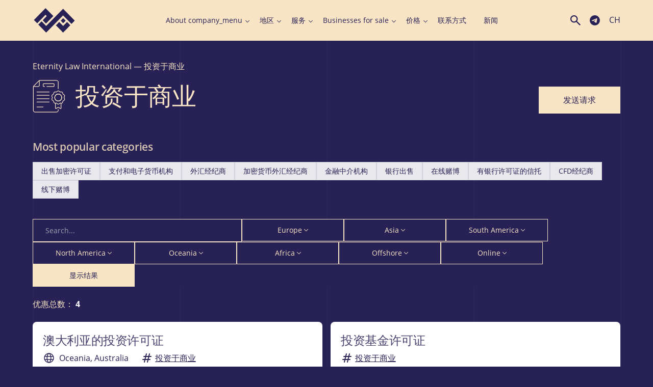

--- FILE ---
content_type: text/html; charset=UTF-8
request_url: https://www.eternitylaw.com/ch/licenses-category/touzi-yu-shangye/
body_size: 82923
content:
<!doctype html><html dir="ltr" lang="ch-CH" prefix="og: https://ogp.me/ns#"<head><meta charset="UTF-8"><meta name="viewport" content="width=device-width, initial-scale=1.0"><meta name="google-site-verification" content="hEE5gr8O7GXXqduWp8FNoNrAMDQTY-21_X1FijyqbEU" /><meta name="p:domain_verify" content="c8faadf2330eaa8b00460192cec48fa2"/> <script src="https://unpkg.com/alpinejs@3.13.8/dist/cdn.min.js" defer></script> <script src="[data-uri]" defer></script> <script src="[data-uri]" defer></script> <title>投资于商业 | Eternity Law International</title><style>img:is([sizes="auto" i],[sizes^="auto," i]){contain-intrinsic-size:3000px 1500px}</style><meta name="description" content="投资于商业" /><meta name="robots" content="noindex, nofollow, max-image-preview:large" /><meta name="google-site-verification" content="hEE5gr8O7GXXqduWp8FNoNrAMDQTY-21_X1FijyqbEU" /><link rel="canonical" href="https://www.eternitylaw.com/ch/licenses-category/touzi-yu-shangye/" /><meta name="generator" content="All in One SEO (AIOSEO) 4.9.3" /> <script type="application/ld+json" class="aioseo-schema">{"@context":"https:\/\/schema.org","@graph":[{"@type":"BreadcrumbList","@id":"https:\/\/www.eternitylaw.com\/ch\/licenses-category\/touzi-yu-shangye\/#breadcrumblist","itemListElement":[{"@type":"ListItem","@id":"https:\/\/www.eternitylaw.com#listItem","position":1,"name":"Eternity Law International","item":"https:\/\/www.eternitylaw.com","nextItem":{"@type":"ListItem","@id":"https:\/\/www.eternitylaw.com\/ch\/licenses-category\/touzi-yu-shangye\/#listItem","name":"\u6295\u8d44\u4e8e\u5546\u4e1a"}},{"@type":"ListItem","@id":"https:\/\/www.eternitylaw.com\/ch\/licenses-category\/touzi-yu-shangye\/#listItem","position":2,"name":"\u6295\u8d44\u4e8e\u5546\u4e1a","previousItem":{"@type":"ListItem","@id":"https:\/\/www.eternitylaw.com#listItem","name":"Eternity Law International"}}]},{"@type":"CollectionPage","@id":"https:\/\/www.eternitylaw.com\/ch\/licenses-category\/touzi-yu-shangye\/#collectionpage","url":"https:\/\/www.eternitylaw.com\/ch\/licenses-category\/touzi-yu-shangye\/","name":"\u6295\u8d44\u4e8e\u5546\u4e1a | Eternity Law International","description":"\u6295\u8d44\u4e8e\u5546\u4e1a","inLanguage":"ch-CH","isPartOf":{"@id":"https:\/\/www.eternitylaw.com\/#website"},"breadcrumb":{"@id":"https:\/\/www.eternitylaw.com\/ch\/licenses-category\/touzi-yu-shangye\/#breadcrumblist"}},{"@type":"Organization","@id":"https:\/\/www.eternitylaw.com\/#organization","name":"Eternity Law International","description":"\u270dRegistration and service companies in any country in the world, including in offshore zones \u23e9Call \u260e+44 203 868 34 37 \u2705e-mail: office@eternitylaw.com","url":"https:\/\/www.eternitylaw.com\/","telephone":"+18886470540","logo":{"@type":"ImageObject","url":"https:\/\/www.eternitylaw.com\/wp-content\/uploads\/2023\/01\/logo_eli.svg","@id":"https:\/\/www.eternitylaw.com\/ch\/licenses-category\/touzi-yu-shangye\/#organizationLogo","width":280,"height":168},"image":{"@id":"https:\/\/www.eternitylaw.com\/ch\/licenses-category\/touzi-yu-shangye\/#organizationLogo"},"sameAs":["https:\/\/www.facebook.com\/eternity.law.international\/","https:\/\/twitter.com\/EternityLawInt","https:\/\/www.linkedin.com\/company\/eternitylawinternational\/mycompany\/?viewAsMember=true"]},{"@type":"WebSite","@id":"https:\/\/www.eternitylaw.com\/#website","url":"https:\/\/www.eternitylaw.com\/","name":"Eternity Law International","alternateName":"ELI","description":"\u270dRegistration and service companies in any country in the world, including in offshore zones \u23e9Call \u260e+44 203 868 34 37 \u2705e-mail: office@eternitylaw.com","inLanguage":"ch-CH","publisher":{"@id":"https:\/\/www.eternitylaw.com\/#organization"}}]}</script> <link rel="alternate" href="https://www.eternitylaw.com/licenses-category/investing-in-business/" hreflang="en" /><link rel="alternate" href="https://www.eternitylaw.com/ru/licenses-category/investiczii-v-biznes/" hreflang="ru" /><link rel="alternate" href="https://www.eternitylaw.com/fr/licenses-category/les_business_investissements/" hreflang="fr" /><link rel="alternate" href="https://www.eternitylaw.com/de/licenses-category/unternehmeninvestitionen/" hreflang="de" /><link rel="alternate" href="https://www.eternitylaw.com/ua/licenses-category/investiczii-u-biznes/" hreflang="uk" /><link rel="alternate" href="https://www.eternitylaw.com/hi/licenses-category/vyavasaay-mein-nivesh/" hreflang="hi" /><link rel="alternate" href="https://www.eternitylaw.com/ch/licenses-category/touzi-yu-shangye/" hreflang="ch" /><link rel="alternate" href="https://www.eternitylaw.com/es/licenses-category/invertir-en-negocios/" hreflang="es" /><link rel='dns-prefetch' href='//cdnjs.cloudflare.com' /><link rel='dns-prefetch' href='//cdn.jsdelivr.net' /> <script src="[data-uri]" defer></script> <style id='wp-emoji-styles-inline-css'>img.wp-smiley,img.emoji{display:inline!important;border:none!important;box-shadow:none!important;height:1em!important;width:1em!important;margin:0 0.07em!important;vertical-align:-0.1em!important;background:none!important;padding:0!important}</style><link data-optimized="1" rel='stylesheet' id='wp-block-library-css' href='https://www.eternitylaw.com/wp-content/litespeed/css/adf134e3572d3746d262b7114f96b894.css?ver=c7b64' media='all' /><link data-optimized="1" rel='stylesheet' id='aioseo/css/src/vue/standalone/blocks/table-of-contents/global.scss-css' href='https://www.eternitylaw.com/wp-content/litespeed/css/d996c936d4ae81f7ec3d0e0b1c307035.css?ver=cbde2' media='all' /><style id='global-styles-inline-css'>:root{--wp--preset--aspect-ratio--square:1;--wp--preset--aspect-ratio--4-3:4/3;--wp--preset--aspect-ratio--3-4:3/4;--wp--preset--aspect-ratio--3-2:3/2;--wp--preset--aspect-ratio--2-3:2/3;--wp--preset--aspect-ratio--16-9:16/9;--wp--preset--aspect-ratio--9-16:9/16;--wp--preset--color--black:#000000;--wp--preset--color--cyan-bluish-gray:#abb8c3;--wp--preset--color--white:#ffffff;--wp--preset--color--pale-pink:#f78da7;--wp--preset--color--vivid-red:#cf2e2e;--wp--preset--color--luminous-vivid-orange:#ff6900;--wp--preset--color--luminous-vivid-amber:#fcb900;--wp--preset--color--light-green-cyan:#7bdcb5;--wp--preset--color--vivid-green-cyan:#00d084;--wp--preset--color--pale-cyan-blue:#8ed1fc;--wp--preset--color--vivid-cyan-blue:#0693e3;--wp--preset--color--vivid-purple:#9b51e0;--wp--preset--color--primary:#272155;--wp--preset--color--secondary:#F9E5C5;--wp--preset--gradient--vivid-cyan-blue-to-vivid-purple:linear-gradient(135deg,rgba(6,147,227,1) 0%,rgb(155,81,224) 100%);--wp--preset--gradient--light-green-cyan-to-vivid-green-cyan:linear-gradient(135deg,rgb(122,220,180) 0%,rgb(0,208,130) 100%);--wp--preset--gradient--luminous-vivid-amber-to-luminous-vivid-orange:linear-gradient(135deg,rgba(252,185,0,1) 0%,rgba(255,105,0,1) 100%);--wp--preset--gradient--luminous-vivid-orange-to-vivid-red:linear-gradient(135deg,rgba(255,105,0,1) 0%,rgb(207,46,46) 100%);--wp--preset--gradient--very-light-gray-to-cyan-bluish-gray:linear-gradient(135deg,rgb(238,238,238) 0%,rgb(169,184,195) 100%);--wp--preset--gradient--cool-to-warm-spectrum:linear-gradient(135deg,rgb(74,234,220) 0%,rgb(151,120,209) 20%,rgb(207,42,186) 40%,rgb(238,44,130) 60%,rgb(251,105,98) 80%,rgb(254,248,76) 100%);--wp--preset--gradient--blush-light-purple:linear-gradient(135deg,rgb(255,206,236) 0%,rgb(152,150,240) 100%);--wp--preset--gradient--blush-bordeaux:linear-gradient(135deg,rgb(254,205,165) 0%,rgb(254,45,45) 50%,rgb(107,0,62) 100%);--wp--preset--gradient--luminous-dusk:linear-gradient(135deg,rgb(255,203,112) 0%,rgb(199,81,192) 50%,rgb(65,88,208) 100%);--wp--preset--gradient--pale-ocean:linear-gradient(135deg,rgb(255,245,203) 0%,rgb(182,227,212) 50%,rgb(51,167,181) 100%);--wp--preset--gradient--electric-grass:linear-gradient(135deg,rgb(202,248,128) 0%,rgb(113,206,126) 100%);--wp--preset--gradient--midnight:linear-gradient(135deg,rgb(2,3,129) 0%,rgb(40,116,252) 100%);--wp--preset--font-size--small:13px;--wp--preset--font-size--medium:20px;--wp--preset--font-size--large:36px;--wp--preset--font-size--x-large:42px;--wp--preset--font-size--12:12px;--wp--preset--font-size--14:14px;--wp--preset--font-size--16:16px;--wp--preset--font-size--18:18px;--wp--preset--font-size--21:21px;--wp--preset--font-size--24:24px;--wp--preset--font-size--28:28px;--wp--preset--font-size--32:32px;--wp--preset--font-size--36:36px;--wp--preset--font-size--40:40px;--wp--preset--font-size--48:48px;--wp--preset--font-size--56:56px;--wp--preset--font-size--64:64px;--wp--preset--font-size--72:72px;--wp--preset--font-size--96:96px;--wp--preset--font-size--120:120px;--wp--preset--font-size--200:200px;--wp--preset--spacing--20:0.44rem;--wp--preset--spacing--30:0.67rem;--wp--preset--spacing--40:1rem;--wp--preset--spacing--50:1.5rem;--wp--preset--spacing--60:2.25rem;--wp--preset--spacing--70:3.38rem;--wp--preset--spacing--80:5.06rem;--wp--preset--shadow--natural:6px 6px 9px rgba(0, 0, 0, 0.2);--wp--preset--shadow--deep:12px 12px 50px rgba(0, 0, 0, 0.4);--wp--preset--shadow--sharp:6px 6px 0px rgba(0, 0, 0, 0.2);--wp--preset--shadow--outlined:6px 6px 0px -3px rgba(255, 255, 255, 1), 6px 6px rgba(0, 0, 0, 1);--wp--preset--shadow--crisp:6px 6px 0px rgba(0, 0, 0, 1)}:where(body){margin:0}.wp-site-blocks>.alignleft{float:left;margin-right:2em}.wp-site-blocks>.alignright{float:right;margin-left:2em}.wp-site-blocks>.aligncenter{justify-content:center;margin-left:auto;margin-right:auto}:where(.is-layout-flex){gap:.5em}:where(.is-layout-grid){gap:.5em}.is-layout-flow>.alignleft{float:left;margin-inline-start:0;margin-inline-end:2em}.is-layout-flow>.alignright{float:right;margin-inline-start:2em;margin-inline-end:0}.is-layout-flow>.aligncenter{margin-left:auto!important;margin-right:auto!important}.is-layout-constrained>.alignleft{float:left;margin-inline-start:0;margin-inline-end:2em}.is-layout-constrained>.alignright{float:right;margin-inline-start:2em;margin-inline-end:0}.is-layout-constrained>.aligncenter{margin-left:auto!important;margin-right:auto!important}.is-layout-constrained>:where(:not(.alignleft):not(.alignright):not(.alignfull)){margin-left:auto!important;margin-right:auto!important}body .is-layout-flex{display:flex}.is-layout-flex{flex-wrap:wrap;align-items:center}.is-layout-flex>:is(*,div){margin:0}body .is-layout-grid{display:grid}.is-layout-grid>:is(*,div){margin:0}body{padding-top:0;padding-right:0;padding-bottom:0;padding-left:0}a:where(:not(.wp-element-button)){text-decoration:underline}:root :where(.wp-element-button,.wp-block-button__link){background-color:#32373c;border-width:0;color:#fff;font-family:inherit;font-size:inherit;line-height:inherit;padding:calc(0.667em + 2px) calc(1.333em + 2px);text-decoration:none}.has-black-color{color:var(--wp--preset--color--black)!important}.has-cyan-bluish-gray-color{color:var(--wp--preset--color--cyan-bluish-gray)!important}.has-white-color{color:var(--wp--preset--color--white)!important}.has-pale-pink-color{color:var(--wp--preset--color--pale-pink)!important}.has-vivid-red-color{color:var(--wp--preset--color--vivid-red)!important}.has-luminous-vivid-orange-color{color:var(--wp--preset--color--luminous-vivid-orange)!important}.has-luminous-vivid-amber-color{color:var(--wp--preset--color--luminous-vivid-amber)!important}.has-light-green-cyan-color{color:var(--wp--preset--color--light-green-cyan)!important}.has-vivid-green-cyan-color{color:var(--wp--preset--color--vivid-green-cyan)!important}.has-pale-cyan-blue-color{color:var(--wp--preset--color--pale-cyan-blue)!important}.has-vivid-cyan-blue-color{color:var(--wp--preset--color--vivid-cyan-blue)!important}.has-vivid-purple-color{color:var(--wp--preset--color--vivid-purple)!important}.has-primary-color{color:var(--wp--preset--color--primary)!important}.has-secondary-color{color:var(--wp--preset--color--secondary)!important}.has-black-background-color{background-color:var(--wp--preset--color--black)!important}.has-cyan-bluish-gray-background-color{background-color:var(--wp--preset--color--cyan-bluish-gray)!important}.has-white-background-color{background-color:var(--wp--preset--color--white)!important}.has-pale-pink-background-color{background-color:var(--wp--preset--color--pale-pink)!important}.has-vivid-red-background-color{background-color:var(--wp--preset--color--vivid-red)!important}.has-luminous-vivid-orange-background-color{background-color:var(--wp--preset--color--luminous-vivid-orange)!important}.has-luminous-vivid-amber-background-color{background-color:var(--wp--preset--color--luminous-vivid-amber)!important}.has-light-green-cyan-background-color{background-color:var(--wp--preset--color--light-green-cyan)!important}.has-vivid-green-cyan-background-color{background-color:var(--wp--preset--color--vivid-green-cyan)!important}.has-pale-cyan-blue-background-color{background-color:var(--wp--preset--color--pale-cyan-blue)!important}.has-vivid-cyan-blue-background-color{background-color:var(--wp--preset--color--vivid-cyan-blue)!important}.has-vivid-purple-background-color{background-color:var(--wp--preset--color--vivid-purple)!important}.has-primary-background-color{background-color:var(--wp--preset--color--primary)!important}.has-secondary-background-color{background-color:var(--wp--preset--color--secondary)!important}.has-black-border-color{border-color:var(--wp--preset--color--black)!important}.has-cyan-bluish-gray-border-color{border-color:var(--wp--preset--color--cyan-bluish-gray)!important}.has-white-border-color{border-color:var(--wp--preset--color--white)!important}.has-pale-pink-border-color{border-color:var(--wp--preset--color--pale-pink)!important}.has-vivid-red-border-color{border-color:var(--wp--preset--color--vivid-red)!important}.has-luminous-vivid-orange-border-color{border-color:var(--wp--preset--color--luminous-vivid-orange)!important}.has-luminous-vivid-amber-border-color{border-color:var(--wp--preset--color--luminous-vivid-amber)!important}.has-light-green-cyan-border-color{border-color:var(--wp--preset--color--light-green-cyan)!important}.has-vivid-green-cyan-border-color{border-color:var(--wp--preset--color--vivid-green-cyan)!important}.has-pale-cyan-blue-border-color{border-color:var(--wp--preset--color--pale-cyan-blue)!important}.has-vivid-cyan-blue-border-color{border-color:var(--wp--preset--color--vivid-cyan-blue)!important}.has-vivid-purple-border-color{border-color:var(--wp--preset--color--vivid-purple)!important}.has-primary-border-color{border-color:var(--wp--preset--color--primary)!important}.has-secondary-border-color{border-color:var(--wp--preset--color--secondary)!important}.has-vivid-cyan-blue-to-vivid-purple-gradient-background{background:var(--wp--preset--gradient--vivid-cyan-blue-to-vivid-purple)!important}.has-light-green-cyan-to-vivid-green-cyan-gradient-background{background:var(--wp--preset--gradient--light-green-cyan-to-vivid-green-cyan)!important}.has-luminous-vivid-amber-to-luminous-vivid-orange-gradient-background{background:var(--wp--preset--gradient--luminous-vivid-amber-to-luminous-vivid-orange)!important}.has-luminous-vivid-orange-to-vivid-red-gradient-background{background:var(--wp--preset--gradient--luminous-vivid-orange-to-vivid-red)!important}.has-very-light-gray-to-cyan-bluish-gray-gradient-background{background:var(--wp--preset--gradient--very-light-gray-to-cyan-bluish-gray)!important}.has-cool-to-warm-spectrum-gradient-background{background:var(--wp--preset--gradient--cool-to-warm-spectrum)!important}.has-blush-light-purple-gradient-background{background:var(--wp--preset--gradient--blush-light-purple)!important}.has-blush-bordeaux-gradient-background{background:var(--wp--preset--gradient--blush-bordeaux)!important}.has-luminous-dusk-gradient-background{background:var(--wp--preset--gradient--luminous-dusk)!important}.has-pale-ocean-gradient-background{background:var(--wp--preset--gradient--pale-ocean)!important}.has-electric-grass-gradient-background{background:var(--wp--preset--gradient--electric-grass)!important}.has-midnight-gradient-background{background:var(--wp--preset--gradient--midnight)!important}.has-small-font-size{font-size:var(--wp--preset--font-size--small)!important}.has-medium-font-size{font-size:var(--wp--preset--font-size--medium)!important}.has-large-font-size{font-size:var(--wp--preset--font-size--large)!important}.has-x-large-font-size{font-size:var(--wp--preset--font-size--x-large)!important}.has-12-font-size{font-size:var(--wp--preset--font-size--12)!important}.has-14-font-size{font-size:var(--wp--preset--font-size--14)!important}.has-16-font-size{font-size:var(--wp--preset--font-size--16)!important}.has-18-font-size{font-size:var(--wp--preset--font-size--18)!important}.has-21-font-size{font-size:var(--wp--preset--font-size--21)!important}.has-24-font-size{font-size:var(--wp--preset--font-size--24)!important}.has-28-font-size{font-size:var(--wp--preset--font-size--28)!important}.has-32-font-size{font-size:var(--wp--preset--font-size--32)!important}.has-36-font-size{font-size:var(--wp--preset--font-size--36)!important}.has-40-font-size{font-size:var(--wp--preset--font-size--40)!important}.has-48-font-size{font-size:var(--wp--preset--font-size--48)!important}.has-56-font-size{font-size:var(--wp--preset--font-size--56)!important}.has-64-font-size{font-size:var(--wp--preset--font-size--64)!important}.has-72-font-size{font-size:var(--wp--preset--font-size--72)!important}.has-96-font-size{font-size:var(--wp--preset--font-size--96)!important}.has-120-font-size{font-size:var(--wp--preset--font-size--120)!important}.has-200-font-size{font-size:var(--wp--preset--font-size--200)!important}:where(.wp-block-post-template.is-layout-flex){gap:1.25em}:where(.wp-block-post-template.is-layout-grid){gap:1.25em}:where(.wp-block-columns.is-layout-flex){gap:2em}:where(.wp-block-columns.is-layout-grid){gap:2em}:root :where(.wp-block-pullquote){font-size:1.5em;line-height:1.6}</style><link data-optimized="1" rel='stylesheet' id='eli-style-css' href='https://www.eternitylaw.com/wp-content/litespeed/css/72cea44cec1453942010c550a857ff7e.css?ver=02197' media='all' /><link data-optimized="1" rel='stylesheet' id='eli-old-css-css' href='https://www.eternitylaw.com/wp-content/litespeed/css/2488b0adc41a677d4a3d0476ecf1f4d1.css?ver=04aa9' media='all' /><link data-optimized="1" rel='stylesheet' id='eli-app-css-css' href='https://www.eternitylaw.com/wp-content/litespeed/css/ab3a9346e9da7240e8df7ce072e6790e.css?ver=06b9d' media='all' /><link data-optimized="1" rel='stylesheet' id='eli-slick-css-css' href='https://www.eternitylaw.com/wp-content/litespeed/css/52b4076b0bf2f7530e0cf786f57d056c.css?ver=88c36' media='all' /><link data-optimized="1" rel='stylesheet' id='eli-fancybox-css-css' href='https://www.eternitylaw.com/wp-content/litespeed/css/3bf6b595d9e9fb178d12bcf8a760ca7f.css?ver=0ca7f' media='all' /><link data-optimized="1" rel='stylesheet' id='eli-custom-css-css' href='https://www.eternitylaw.com/wp-content/litespeed/css/dcb450255178a8a1b61ab8de9229d426.css?ver=00018' media='all' /> <script src="https://cdnjs.cloudflare.com/ajax/libs/jquery/3.6.4/jquery.min.js?ver=6.8.3" id="jquery-js"></script> <script data-optimized="1" src="https://www.eternitylaw.com/wp-content/litespeed/js/8dac6581211c58877b274e8be89aea0f.js?ver=ddaea" id="eli-slick-js" defer data-deferred="1"></script> <script src="https://cdn.jsdelivr.net/npm/@fancyapps/ui@5.0/dist/fancybox/fancybox.umd.js?ver=6.8.3" id="eli-fancybox-js" defer data-deferred="1"></script> <script data-optimized="1" src="https://www.eternitylaw.com/wp-content/litespeed/js/4cd95080bf87f850a5f6f08bdd032457.js?ver=e4434" id="eli-main-js" defer data-deferred="1"></script> <script type="text/javascript" src="[data-uri]" defer></script><link rel="apple-touch-icon" sizes="180x180" href="/wp-content/uploads/fbrfg/apple-touch-icon.png"><link rel="icon" type="image/png" sizes="32x32" href="/wp-content/uploads/fbrfg/favicon-32x32.png"><link rel="icon" type="image/png" sizes="194x194" href="/wp-content/uploads/fbrfg/favicon-194x194.png"><link rel="icon" type="image/png" sizes="192x192" href="/wp-content/uploads/fbrfg/android-chrome-192x192.png"><link rel="icon" type="image/png" sizes="16x16" href="/wp-content/uploads/fbrfg/favicon-16x16.png"><link rel="manifest" href="/wp-content/uploads/fbrfg/site.webmanifest"><link rel="mask-icon" href="/wp-content/uploads/fbrfg/safari-pinned-tab.svg" color="#272155"><link rel="shortcut icon" href="/wp-content/uploads/fbrfg/favicon.ico"><meta name="apple-mobile-web-app-title" content="Eternity Law International"><meta name="application-name" content="Eternity Law International"><meta name="msapplication-TileColor" content="#f9e5c5"><meta name="msapplication-TileImage" content="/wp-content/uploads/fbrfg/mstile-144x144.png"><meta name="msapplication-config" content="/wp-content/uploads/fbrfg/browserconfig.xml"><meta name="theme-color" content="#f9e5c5"><link rel="icon" href="https://www.eternitylaw.com/wp-content/uploads/2020/09/cropped-logo-1-32x32.png" sizes="32x32" /><link rel="icon" href="https://www.eternitylaw.com/wp-content/uploads/2020/09/cropped-logo-1-192x192.png" sizes="192x192" /><link rel="apple-touch-icon" href="https://www.eternitylaw.com/wp-content/uploads/2020/09/cropped-logo-1-180x180.png" /><meta name="msapplication-TileImage" content="https://www.eternitylaw.com/wp-content/uploads/2020/09/cropped-logo-1-270x270.png" /><style>a:where(:not(.wp-element-button)){text-decoration:none}</style> <script>(function(w,d,s,l,i){w[l]=w[l]||[];w[l].push({'gtm.start':
                new Date().getTime(),event:'gtm.js'});var f=d.getElementsByTagName(s)[0],
            j=d.createElement(s),dl=l!='dataLayer'?'&l='+l:'';j.async=true;j.src=
            'https://www.googletagmanager.com/gtm.js?id='+i+dl;f.parentNode.insertBefore(j,f);
        })(window,document,'script','dataLayer','GTM-5KPZJ5P');</script>  <script src="[data-uri]" defer></script> <script id="mcjs" src="[data-uri]" defer></script>  <script id="cookieyes" type="text/javascript" src="https://cdn-cookieyes.com/client_data/7a382d8abb87222ce5a7e449/script.js" defer data-deferred="1"></script> </head><body class="archive tax-license_cat term-touzi-yu-shangye term-6072 wp-custom-logo wp-theme-eternitylaw" x-data="{ show_search: false, open: false }" :class="{'overflow-visible': !open, 'overflow-visible': !show_search }"><noscript><iframe src="https://www.googletagmanager.com/ns.html?id=GTM-5KPZJ5P"
height="0" width="0" style="display:none;visibility:hidden"></iframe></noscript>
<style>.wrap__nav-menu .sub-menu .has-child{margin-right:0!important}</style><div class="hidden">
<svg xmlns="http://www.w3.org/2000/svg">
<symbol viewBox="0 0 24 24" id="eli-telegram">
<path d="M11.931 2C6.4491 2 2 6.4491 2 11.931C2 17.413 6.4491 21.8621 11.931 21.8621C17.413 21.8621 21.8621 17.413 21.8621 11.931C21.8621 6.4491 17.413 2 11.931 2ZM16.539 8.7531C16.3901 10.3222 15.7446 14.1357 15.4168 15.8935C15.2778 16.6383 14.9997 16.8866 14.7415 16.9164C14.1655 16.9661 13.7286 16.539 13.1724 16.1716C12.2985 15.5956 11.8019 15.2381 10.9578 14.6819C9.97462 14.0364 10.6102 13.6789 11.1763 13.1029C11.3252 12.9539 13.8676 10.64 13.9172 10.4314C13.9241 10.3999 13.9232 10.3671 13.9146 10.3359C13.9059 10.3048 13.8898 10.2762 13.8676 10.2527C13.808 10.203 13.7286 10.2229 13.659 10.2328C13.5697 10.2527 12.1793 11.1763 9.46814 13.0036C9.0709 13.2717 8.71338 13.4108 8.39559 13.4008C8.03807 13.3909 7.36276 13.2022 6.85628 13.0334C6.23062 12.8348 5.744 12.7255 5.78372 12.3779C5.80359 12.1992 6.05186 12.0204 6.51862 11.8317C9.41848 10.5705 11.3451 9.73628 12.3084 9.33903C15.0692 8.18703 15.6353 7.98841 16.0127 7.98841C16.0921 7.98841 16.2808 8.00828 16.4 8.10759C16.4993 8.18703 16.5291 8.29628 16.539 8.37572C16.5291 8.43531 16.549 8.61407 16.539 8.7531V8.7531Z" fill="currentColor"/>
</symbol>
<symbol id="eli-twitter_link" fill-rule="evenodd" clip-rule="evenodd" viewBox="0 0 512 512"><path d="M256 0c141.385 0 256 114.615 256 256S397.385 512 256 512 0 397.385 0 256 114.615 0 256 0z" fill="#f9e5c5"/><path fill="#272155" fill-rule="nonzero" d="M318.64 157.549h33.401l-72.973 83.407 85.85 113.495h-67.222l-52.647-68.836-60.242 68.836h-33.423l78.052-89.212-82.354-107.69h68.924l47.59 62.917 55.044-62.917zm-11.724 176.908h18.51L205.95 176.493h-19.86l120.826 157.964z"/></symbol>
<symbol id="eli-telegram-link" width="38" height="38">
<path  fill="currentColor" d="M38 19c0 10.493-8.507 19-19 19S0 29.493 0 19 8.507 0 19 0s19 8.507 19 19Zm-25.277-1.74c-1.903.83-3.859 1.684-5.647 2.67-.934.683.307 1.167 1.472 1.62.185.072.368.144.54.215.143.044.29.09.437.138 1.295.412 2.739.872 3.996.18 2.065-1.186 4.014-2.558 5.961-3.928.638-.45 1.276-.898 1.918-1.34l.1-.066c.547-.354 1.777-1.15 1.322-.053-1.075 1.176-2.227 2.217-3.385 3.264a73.147 73.147 0 0 0-2.33 2.168c-.665.54-1.357 1.629-.611 2.387 1.718 1.202 3.463 2.376 5.206 3.549l1.701 1.145c.96.766 2.46.147 2.67-1.05l.283-1.653c.52-3.044 1.041-6.088 1.501-9.142.063-.479.134-.958.204-1.437.172-1.162.345-2.325.398-3.492-.138-1.165-1.551-.91-2.338-.647-4.041 1.538-8.042 3.19-12.028 4.87-.451.2-.909.4-1.37.601Z"/>
</symbol>
<symbol id="eli-linkedin-link" width="38" height="38">
<path fill="currentColor" d="M0 19C0 8.507 8.507 0 19 0s19 8.507 19 19-8.507 19-19 19S0 29.493 0 19Zm13.427-3.263H9.121v12.937h4.306V15.737Zm.284-4.002c-.028-1.269-.935-2.235-2.408-2.235-1.473 0-2.436.966-2.436 2.235 0 1.242.934 2.236 2.38 2.236h.027c1.502 0 2.437-.994 2.437-2.236Zm15.245 9.521c0-3.974-2.125-5.823-4.958-5.823-2.286 0-3.31 1.256-3.881 2.136v-1.832H15.81c.057 1.214 0 12.937 0 12.937h4.307V21.45c0-.387.028-.772.142-1.05.31-.772 1.02-1.571 2.209-1.571 1.559 0 2.182 1.186 2.182 2.924v6.922h4.305v-7.418Z"/>
</symbol>
<symbol id="eli-close">
<path fill="currentColor" fill-rule="evenodd" d="M16.767 1.887A1.105 1.105 0 0 0 15.206.324l-6.66 6.66-6.66-6.66A1.105 1.105 0 1 0 .325 1.887l6.66 6.658-6.66 6.659a1.105 1.105 0 1 0 1.563 1.563l6.658-6.66 6.66 6.66a1.105 1.105 0 0 0 1.562-1.563l-6.66-6.659 6.66-6.658Z" clip-rule="evenodd"/>
</symbol>
<symbol viewBox="0 0 24 24" id="eli-whatsapp">
<path fill="currentColor" d="M19.05 4.91A9.816 9.816 0 0 0 12.04 2c-5.46 0-9.91 4.45-9.91 9.91 0 1.75.46 3.45 1.32 4.95L2.05 22l5.25-1.38c1.45.79 3.08 1.21 4.74 1.21 5.46 0 9.91-4.45 9.91-9.91 0-2.65-1.03-5.14-2.9-7.01Zm-7.01 15.24c-1.48 0-2.93-.4-4.2-1.15l-.3-.18-3.12.82.83-3.04-.2-.31a8.264 8.264 0 0 1-1.26-4.38c0-4.54 3.7-8.24 8.24-8.24 2.2 0 4.27.86 5.82 2.42a8.183 8.183 0 0 1 2.41 5.83c.02 4.54-3.68 8.23-8.22 8.23Zm4.52-6.16c-.25-.12-1.47-.72-1.69-.81-.23-.08-.39-.12-.56.12-.17.25-.64.81-.78.97-.14.17-.29.19-.54.06-.25-.12-1.05-.39-1.99-1.23-.74-.66-1.23-1.47-1.38-1.72-.14-.25-.02-.38.11-.51.11-.11.25-.29.37-.43s.17-.25.25-.41c.08-.17.04-.31-.02-.43s-.56-1.34-.76-1.84c-.2-.48-.41-.42-.56-.43h-.48c-.17 0-.43.06-.66.31-.22.25-.86.85-.86 2.07 0 1.22.89 2.4 1.01 2.56.12.17 1.75 2.67 4.23 3.74.59.26 1.05.41 1.41.52.59.19 1.13.16 1.56.1.48-.07 1.47-.6 1.67-1.18.21-.58.21-1.07.14-1.18-.07-.11-.22-.16-.47-.28Z"/>
</symbol>
<symbol id="eli-twitter" viewBox="0 0 72 72">
<switch>
<g>
<path d="M42.5,31.2L66,6h-6L39.8,27.6L24,6H4l24.6,33.6L4,66
h6l21.3-22.8L48,66h20L42.5,31.2z M12.9,10h8l38.1,52h-8L12.9,10z"></path>
</g>
</switch>
</symbol>
<symbol viewBox="0 0 24 24" id="eli-linkedin">
<path d="M20.4701 2H3.53006C3.33964 1.99736 3.15056 2.03225 2.97362 2.10268C2.79669 2.17312 2.63536 2.27772 2.49886 2.41051C2.36235 2.5433 2.25334 2.70168 2.17805 2.87661C2.10276 3.05154 2.06267 3.23958 2.06006 3.43V20.57C2.06267 20.7604 2.10276 20.9485 2.17805 21.1234C2.25334 21.2983 2.36235 21.4567 2.49886 21.5895C2.63536 21.7223 2.79669 21.8269 2.97362 21.8973C3.15056 21.9678 3.33964 22.0026 3.53006 22H20.4701C20.6605 22.0026 20.8496 21.9678 21.0265 21.8973C21.2034 21.8269 21.3648 21.7223 21.5013 21.5895C21.6378 21.4567 21.7468 21.2983 21.8221 21.1234C21.8974 20.9485 21.9375 20.7604 21.9401 20.57V3.43C21.9375 3.23958 21.8974 3.05154 21.8221 2.87661C21.7468 2.70168 21.6378 2.5433 21.5013 2.41051C21.3648 2.27772 21.2034 2.17312 21.0265 2.10268C20.8496 2.03225 20.6605 1.99736 20.4701 2V2ZM8.09006 18.74H5.09006V9.74H8.09006V18.74ZM6.59006 8.48C6.17632 8.48 5.77953 8.31564 5.48697 8.02309C5.19442 7.73053 5.03006 7.33374 5.03006 6.92C5.03006 6.50626 5.19442 6.10947 5.48697 5.81691C5.77953 5.52436 6.17632 5.36 6.59006 5.36C6.80975 5.33509 7.03223 5.35685 7.24293 5.42388C7.45363 5.49091 7.6478 5.60169 7.81272 5.74896C7.97763 5.89623 8.10958 6.07668 8.19993 6.27848C8.29027 6.48029 8.33698 6.6989 8.33698 6.92C8.33698 7.1411 8.29027 7.35971 8.19993 7.56152C8.10958 7.76332 7.97763 7.94377 7.81272 8.09104C7.6478 8.23831 7.45363 8.34909 7.24293 8.41612C7.03223 8.48315 6.80975 8.50492 6.59006 8.48V8.48ZM18.9101 18.74H15.9101V13.91C15.9101 12.7 15.4801 11.91 14.3901 11.91C14.0527 11.9125 13.7242 12.0183 13.4489 12.2132C13.1735 12.4081 12.9645 12.6827 12.8501 13C12.7718 13.235 12.7379 13.4826 12.7501 13.73V18.73H9.75006V9.73H12.7501V11C13.0226 10.5271 13.419 10.1375 13.8965 9.8732C14.374 9.60889 14.9146 9.47985 15.4601 9.5C17.4601 9.5 18.9101 10.79 18.9101 13.56V18.74Z" fill="currentColor"/>
</symbol>
<symbol viewBox="0 0 24 24" id="eli-facebook">
<path d="M12 2.04C6.5 2.04 2 6.53 2 12.06C2 17.06 5.66 21.21 10.44 21.96V14.96H7.9V12.06H10.44V9.85C10.44 7.34 11.93 5.96 14.22 5.96C15.31 5.96 16.45 6.15 16.45 6.15V8.62H15.19C13.95 8.62 13.56 9.39 13.56 10.18V12.06H16.34L15.89 14.96H13.56V21.96C15.9164 21.5878 18.0622 20.3855 19.6099 18.5701C21.1576 16.7546 22.0053 14.4456 22 12.06C22 6.53 17.5 2.04 12 2.04V2.04Z" fill="currentColor"/>
</symbol>
<symbol id="eli-arrow" viewBox="0 0 20 10">
<path fill="currentColor" d="M0 5c0-.34.269-.616.6-.615h17.342l-3.243-3.328a.631.631 0 0 1 0-.876.593.593 0 0 1 .854 0l4.269 4.381a.628.628 0 0 1 0 .876l-4.27 4.38a.593.593 0 0 1-.853 0 .631.631 0 0 1 0-.875l3.243-3.328H.599A.607.607 0 0 1 0 5Z"/>
</symbol>
<symbol id="lang" width="24" height="24" viewBox="0 0 24 24" fill="none">
<path d="M12 21C16.9706 21 21 16.9706 21 12C21 7.02944 16.9706 3 12 3C7.02944 3 3 7.02944 3 12C3 16.9706 7.02944 21 12 21Z" stroke="currentColor" stroke-width="1.5" stroke-linecap="round" stroke-linejoin="round"/>
<path d="M3.5127 9H20.4875" stroke="currentColor" stroke-width="1.5" stroke-linecap="round" stroke-linejoin="round"/>
<path d="M3.5127 15H20.4874" stroke="currentColor" stroke-width="1.5" stroke-linecap="round" stroke-linejoin="round"/>
<path d="M12 20.758C14.0711 20.758 15.75 16.8367 15.75 11.9996C15.75 7.16248 14.0711 3.24121 12 3.24121C9.92893 3.24121 8.25 7.16248 8.25 11.9996C8.25 16.8367 9.92893 20.758 12 20.758Z" stroke="currentColor" stroke-width="1.5" stroke-linecap="round" stroke-linejoin="round"/>
</symbol>
<symbol id="eli-search" width="20" height="20" viewBox="0 0 20 20" fill="none">
<path d="M18.4444 20L11.4444 13C10.8889 13.4444 10.25 13.7963 9.52778 14.0556C8.80556 14.3148 8.03704 14.4444 7.22222 14.4444C5.2037 14.4444 3.49556 13.7456 2.09778 12.3478C0.699259 10.9493 0 9.24074 0 7.22222C0 5.2037 0.699259 3.49519 2.09778 2.09667C3.49556 0.698889 5.2037 0 7.22222 0C9.24074 0 10.9493 0.698889 12.3478 2.09667C13.7456 3.49519 14.4444 5.2037 14.4444 7.22222C14.4444 8.03704 14.3148 8.80556 14.0556 9.52778C13.7963 10.25 13.4444 10.8889 13 11.4444L20 18.4444L18.4444 20ZM7.22222 12.2222C8.61111 12.2222 9.79185 11.7363 10.7644 10.7644C11.7363 9.79185 12.2222 8.61111 12.2222 7.22222C12.2222 5.83333 11.7363 4.65259 10.7644 3.68C9.79185 2.70815 8.61111 2.22222 7.22222 2.22222C5.83333 2.22222 4.65259 2.70815 3.68 3.68C2.70815 4.65259 2.22222 5.83333 2.22222 7.22222C2.22222 8.61111 2.70815 9.79185 3.68 10.7644C4.65259 11.7363 5.83333 12.2222 7.22222 12.2222Z" fill="currentColor"/>
</symbol>
<symbol viewBox="0 0 682.667 682.667" id="eli-bank-for-sale">
<defs style="stroke-width:10">
<clipPath clipPathUnits="userSpaceOnUse" id="a" stroke-width="1" style="stroke-width:10">
<path d="M0 512h512V0H0Z" fill="currentColor" data-original="#000000" style="stroke-width:10"/>
</clipPath>
</defs>
<g clip-path="url(#a)" style="stroke-width:10" transform="matrix(1.33333 0 0 -1.33333 0 682.667)">
<g style="stroke-width:10">
<path d="M0 0c0-7.533 8.973-13.639 20.041-13.639 11.067 0 20.04 6.106 20.04 13.639 0 9.742-8.016 13.638-20.04 17.535C8.016 21.432 0 25.329 0 35.07c0 7.533 8.973 13.639 20.041 13.639 11.067 0 20.04-6.106 20.04-13.639" style="stroke-width:10;stroke-linecap:round;stroke-linejoin:round;stroke-miterlimit:10;stroke-dasharray:none;stroke-opacity:1" fill="none" stroke="currentColor" stroke-linecap="round" stroke-linejoin="round" stroke-miterlimit="10" data-original="#000000" transform="translate(235.96 354.699)"/>
</g>
<g style="stroke-width:10">
<path d="M0 0v-8.907" style="stroke-width:10;stroke-linecap:round;stroke-linejoin:round;stroke-miterlimit:10;stroke-dasharray:none;stroke-opacity:1" fill="none" stroke="currentColor" stroke-linecap="round" stroke-linejoin="round" stroke-miterlimit="10" data-original="#000000" transform="translate(256 412.315)"/>
</g>
<g style="stroke-width:10">
<path d="M0 0v-8.907" style="stroke-width:10;stroke-linecap:round;stroke-linejoin:round;stroke-miterlimit:10;stroke-dasharray:none;stroke-opacity:1" fill="none" stroke="currentColor" stroke-linecap="round" stroke-linejoin="round" stroke-miterlimit="10" data-original="#000000" transform="translate(256 341.06)"/>
</g>
<g style="stroke-width:10">
<path d="M0 0h497" style="stroke-width:10;stroke-linecap:round;stroke-linejoin:round;stroke-miterlimit:10;stroke-dasharray:none;stroke-opacity:1" fill="none" stroke="currentColor" stroke-linecap="round" stroke-linejoin="round" stroke-miterlimit="10" data-original="#000000" transform="translate(7.5 43.573)"/>
</g>
<g style="stroke-width:10">
<path d="M0 0h400.809v-32.064" style="stroke-width:10;stroke-linecap:round;stroke-linejoin:round;stroke-miterlimit:10;stroke-dasharray:none;stroke-opacity:1" fill="none" stroke="currentColor" stroke-linecap="round" stroke-linejoin="round" stroke-miterlimit="10" data-original="#000000" transform="translate(87.659 75.637)"/>
</g>
<g style="stroke-width:10">
<path d="M0 0v32.064h32.066" style="stroke-width:10;stroke-linecap:round;stroke-linejoin:round;stroke-miterlimit:10;stroke-dasharray:none;stroke-opacity:1" fill="none" stroke="currentColor" stroke-linecap="round" stroke-linejoin="round" stroke-miterlimit="10" data-original="#000000" transform="translate(23.532 43.573)"/>
</g>
<g style="stroke-width:10">
<path d="M0 0v32.064h432.871V0" style="stroke-width:10;stroke-linecap:round;stroke-linejoin:round;stroke-miterlimit:10;stroke-dasharray:none;stroke-opacity:1" fill="none" stroke="currentColor" stroke-linecap="round" stroke-linejoin="round" stroke-miterlimit="10" data-original="#000000" transform="translate(39.565 75.637)"/>
</g>
<g style="stroke-width:10">
<path d="M0 0v-160.323" style="stroke-width:10;stroke-linecap:round;stroke-linejoin:round;stroke-miterlimit:10;stroke-dasharray:none;stroke-opacity:1" fill="none" stroke="currentColor" stroke-linecap="round" stroke-linejoin="round" stroke-miterlimit="10" data-original="#000000" transform="translate(55.597 268.024)"/>
</g>
<g style="stroke-width:10">
<path d="M0 0v-32.064h-432.871V0" style="stroke-width:10;stroke-linecap:round;stroke-linejoin:round;stroke-miterlimit:10;stroke-dasharray:none;stroke-opacity:1" fill="none" stroke="currentColor" stroke-linecap="round" stroke-linejoin="round" stroke-miterlimit="10" data-original="#000000" transform="translate(472.435 300.089)"/>
</g>
<g style="stroke-width:10">
<path d="M0 0h-408.826v24.048l240.484 144.29L72.142 24.048V0H32.059" style="stroke-width:10;stroke-linecap:round;stroke-linejoin:round;stroke-miterlimit:10;stroke-dasharray:none;stroke-opacity:1" fill="none" stroke="currentColor" stroke-linecap="round" stroke-linejoin="round" stroke-miterlimit="10" data-original="#000000" transform="translate(424.342 300.089)"/>
</g>
<g style="stroke-width:10">
<path d="M0 0v-160.323" style="stroke-width:10;stroke-linecap:round;stroke-linejoin:round;stroke-miterlimit:10;stroke-dasharray:none;stroke-opacity:1" fill="none" stroke="currentColor" stroke-linecap="round" stroke-linejoin="round" stroke-miterlimit="10" data-original="#000000" transform="translate(103.693 268.024)"/>
</g>
<g style="stroke-width:10">
<path d="M0 0v-160.323" style="stroke-width:10;stroke-linecap:round;stroke-linejoin:round;stroke-miterlimit:10;stroke-dasharray:none;stroke-opacity:1" fill="none" stroke="currentColor" stroke-linecap="round" stroke-linejoin="round" stroke-miterlimit="10" data-original="#000000" transform="translate(151.79 268.024)"/>
</g>
<g style="stroke-width:10">
<path d="M0 0v-160.323" style="stroke-width:10;stroke-linecap:round;stroke-linejoin:round;stroke-miterlimit:10;stroke-dasharray:none;stroke-opacity:1" fill="none" stroke="currentColor" stroke-linecap="round" stroke-linejoin="round" stroke-miterlimit="10" data-original="#000000" transform="translate(199.887 268.024)"/>
</g>
<g style="stroke-width:10">
<path d="M0 0v-160.323" style="stroke-width:10;stroke-linecap:round;stroke-linejoin:round;stroke-miterlimit:10;stroke-dasharray:none;stroke-opacity:1" fill="none" stroke="currentColor" stroke-linecap="round" stroke-linejoin="round" stroke-miterlimit="10" data-original="#000000" transform="translate(312.113 268.024)"/>
</g>
<g style="stroke-width:10">
<path d="M0 0v-160.323" style="stroke-width:10;stroke-linecap:round;stroke-linejoin:round;stroke-miterlimit:10;stroke-dasharray:none;stroke-opacity:1" fill="none" stroke="currentColor" stroke-linecap="round" stroke-linejoin="round" stroke-miterlimit="10" data-original="#000000" transform="translate(360.21 268.024)"/>
</g>
<g style="stroke-width:10">
<path d="M0 0v-160.323" style="stroke-width:10;stroke-linecap:round;stroke-linejoin:round;stroke-miterlimit:10;stroke-dasharray:none;stroke-opacity:1" fill="none" stroke="currentColor" stroke-linecap="round" stroke-linejoin="round" stroke-miterlimit="10" data-original="#000000" transform="translate(408.307 268.024)"/>
</g>
<g style="stroke-width:10">
<path d="M0 0v-160.323" style="stroke-width:10;stroke-linecap:round;stroke-linejoin:round;stroke-miterlimit:10;stroke-dasharray:none;stroke-opacity:1" fill="none" stroke="currentColor" stroke-linecap="round" stroke-linejoin="round" stroke-miterlimit="10" data-original="#000000" transform="translate(456.403 268.024)"/>
</g>
<g style="stroke-width:10">
<path d="M0 0v72.145c0 13.282 10.767 24.048 24.048 24.048 13.282 0 24.049-10.766 24.049-24.048V0" style="stroke-width:10;stroke-linecap:round;stroke-linejoin:round;stroke-miterlimit:10;stroke-dasharray:none;stroke-opacity:1" fill="none" stroke="currentColor" stroke-linecap="round" stroke-linejoin="round" stroke-miterlimit="10" data-original="#000000" transform="translate(231.952 107.702)"/>
</g>
<g style="stroke-width:10">
<path d="M0 0h-16.032" style="stroke-width:10;stroke-linecap:round;stroke-linejoin:round;stroke-miterlimit:10;stroke-dasharray:none;stroke-opacity:1" fill="none" stroke="currentColor" stroke-linecap="round" stroke-linejoin="round" stroke-miterlimit="10" data-original="#000000" transform="translate(207.903 372.234)"/>
</g>
<g style="stroke-width:10">
<path d="M0 0h-16.032" style="stroke-width:10;stroke-linecap:round;stroke-linejoin:round;stroke-miterlimit:10;stroke-dasharray:none;stroke-opacity:1" fill="none" stroke="currentColor" stroke-linecap="round" stroke-linejoin="round" stroke-miterlimit="10" data-original="#000000" transform="translate(320.129 372.234)"/>
</g>
</g>
</symbol>
<symbol viewBox="0 0 682.667 682.667" id="eli-company-for-sale">
<g stroke-width="10">
<defs style="stroke-width:10">
<clipPath clipPathUnits="userSpaceOnUse" id="a" stroke-width="10" style="stroke-width:10">
<path d="M0 512h512V0H0Z" fill="currentColor" data-original="#000000" style="stroke-width:10"/>
</clipPath>
</defs>
<g clip-path="url(#a)" style="stroke-width:10" transform="matrix(1.33333 0 0 -1.33333 0 682.667)">
<g style="stroke-width:10">
<path d="M0 0v38.565c0 7.528-6.103 13.63-13.63 13.63h-160.474" style="stroke-width:10;stroke-linecap:round;stroke-linejoin:round;stroke-miterlimit:10;stroke-dasharray:none;stroke-opacity:1" fill="none" stroke="currentColor" stroke-linecap="round" stroke-linejoin="round" stroke-miterlimit="10" data-original="#000000" transform="translate(473.153 226.375)"/>
</g>
<g style="stroke-width:10">
<path d="M0 0v131.352" style="stroke-width:10;stroke-linecap:round;stroke-linejoin:round;stroke-miterlimit:10;stroke-dasharray:none;stroke-opacity:1" fill="none" stroke="currentColor" stroke-linecap="round" stroke-linejoin="round" stroke-miterlimit="10" data-original="#000000" transform="translate(473.153 59.69)"/>
</g>
<g style="stroke-width:10">
<path d="M0 0v21.975c0 7.114-5.472 13.032-12.564 13.588l-194.241 15.223c-7.923.621-14.695-5.641-14.695-13.588V17.36" style="stroke-width:10;stroke-linecap:round;stroke-linejoin:round;stroke-miterlimit:10;stroke-dasharray:none;stroke-opacity:1" fill="none" stroke="currentColor" stroke-linecap="round" stroke-linejoin="round" stroke-miterlimit="10" data-original="#000000" transform="translate(279.697 436.482)"/>
</g>
<g style="stroke-width:10">
<path d="M0 0v362.673c0 7.115-5.473 13.033-12.565 13.588l-6.787.532-221.499 17.36-4.656.365c-7.923.621-14.695-5.641-14.695-13.588V0" style="stroke-width:10;stroke-linecap:round;stroke-linejoin:round;stroke-miterlimit:10;stroke-dasharray:none;stroke-opacity:1" fill="none" stroke="currentColor" stroke-linecap="round" stroke-linejoin="round" stroke-miterlimit="10" data-original="#000000" transform="translate(299.049 59.69)"/>
</g>
<g style="stroke-width:10">
<path d="M0 0h-462c-9.665 0-17.5-7.835-17.5-17.5S-471.665-35-462-35H0c9.665 0 17.5 7.835 17.5 17.5S9.665 0 0 0Z" style="stroke-width:10;stroke-linecap:round;stroke-linejoin:round;stroke-miterlimit:10;stroke-dasharray:none;stroke-opacity:1" fill="none" stroke="currentColor" stroke-linecap="round" stroke-linejoin="round" stroke-miterlimit="10" data-original="#000000" transform="translate(487 59.69)"/>
</g>
<g style="stroke-width:10">
<path d="M0 0h-30.358a5.443 5.443 0 0 0-5.443 5.442v23.357a5.443 5.443 0 0 0 5.443 5.443H0a5.443 5.443 0 0 0 5.443-5.443V5.442A5.443 5.443 0 0 0 0 0Z" style="stroke-width:10;stroke-linecap:round;stroke-linejoin:round;stroke-miterlimit:10;stroke-dasharray:none;stroke-opacity:1" fill="none" stroke="currentColor" stroke-linecap="round" stroke-linejoin="round" stroke-miterlimit="10" data-original="#000000" transform="translate(106.264 356.558)"/>
</g>
<g style="stroke-width:10">
<path d="M0 0h-30.358a5.443 5.443 0 0 0-5.443 5.442v23.357a5.443 5.443 0 0 0 5.443 5.443H0a5.443 5.443 0 0 0 5.442-5.443V5.442A5.443 5.443 0 0 0 0 0Z" style="stroke-width:10;stroke-linecap:round;stroke-linejoin:round;stroke-miterlimit:10;stroke-dasharray:none;stroke-opacity:1" fill="none" stroke="currentColor" stroke-linecap="round" stroke-linejoin="round" stroke-miterlimit="10" data-original="#000000" transform="translate(181.957 356.558)"/>
</g>
<g style="stroke-width:10">
<path d="M0 0h-30.358A5.442 5.442 0 0 0-35.8 5.442v23.357a5.442 5.442 0 0 0 5.442 5.443H0a5.442 5.442 0 0 0 5.442-5.443V5.442A5.442 5.442 0 0 0 0 0Z" style="stroke-width:10;stroke-linecap:round;stroke-linejoin:round;stroke-miterlimit:10;stroke-dasharray:none;stroke-opacity:1" fill="none" stroke="currentColor" stroke-linecap="round" stroke-linejoin="round" stroke-miterlimit="10" data-original="#000000" transform="translate(257.65 356.558)"/>
</g>
<g style="stroke-width:10">
<path d="M0 0h-30.358a5.443 5.443 0 0 0-5.443 5.442v23.357a5.443 5.443 0 0 0 5.443 5.443H0a5.443 5.443 0 0 0 5.443-5.443V5.442A5.443 5.443 0 0 0 0 0Z" style="stroke-width:10;stroke-linecap:round;stroke-linejoin:round;stroke-miterlimit:10;stroke-dasharray:none;stroke-opacity:1" fill="none" stroke="currentColor" stroke-linecap="round" stroke-linejoin="round" stroke-miterlimit="10" data-original="#000000" transform="translate(106.264 289.121)"/>
</g>
<g style="stroke-width:10">
<path d="M0 0h-30.358a5.443 5.443 0 0 0-5.443 5.442v23.357a5.443 5.443 0 0 0 5.443 5.443H0a5.443 5.443 0 0 0 5.442-5.443V5.442A5.443 5.443 0 0 0 0 0Z" style="stroke-width:10;stroke-linecap:round;stroke-linejoin:round;stroke-miterlimit:10;stroke-dasharray:none;stroke-opacity:1" fill="none" stroke="currentColor" stroke-linecap="round" stroke-linejoin="round" stroke-miterlimit="10" data-original="#000000" transform="translate(181.957 289.121)"/>
</g>
<g style="stroke-width:10">
<path d="M0 0h-30.358A5.442 5.442 0 0 0-35.8 5.442v23.357a5.442 5.442 0 0 0 5.442 5.443H0a5.442 5.442 0 0 0 5.442-5.443V5.442A5.442 5.442 0 0 0 0 0Z" style="stroke-width:10;stroke-linecap:round;stroke-linejoin:round;stroke-miterlimit:10;stroke-dasharray:none;stroke-opacity:1" fill="none" stroke="currentColor" stroke-linecap="round" stroke-linejoin="round" stroke-miterlimit="10" data-original="#000000" transform="translate(257.65 289.121)"/>
</g>
<g style="stroke-width:10">
<path d="M0 0h-30.358a5.443 5.443 0 0 0-5.443 5.442v23.357a5.443 5.443 0 0 0 5.443 5.443H0a5.443 5.443 0 0 0 5.443-5.443V5.442A5.443 5.443 0 0 0 0 0Z" style="stroke-width:10;stroke-linecap:round;stroke-linejoin:round;stroke-miterlimit:10;stroke-dasharray:none;stroke-opacity:1" fill="none" stroke="currentColor" stroke-linecap="round" stroke-linejoin="round" stroke-miterlimit="10" data-original="#000000" transform="translate(106.264 221.685)"/>
</g>
<g style="stroke-width:10">
<path d="M0 0h-67.188a6.9 6.9 0 0 0-6.9 6.9v20.442a6.9 6.9 0 0 0 6.9 6.9H0a6.9 6.9 0 0 0 6.9-6.9V6.9A6.9 6.9 0 0 0 0 0Z" style="stroke-width:10;stroke-linecap:round;stroke-linejoin:round;stroke-miterlimit:10;stroke-dasharray:none;stroke-opacity:1" fill="none" stroke="currentColor" stroke-linecap="round" stroke-linejoin="round" stroke-miterlimit="10" data-original="#000000" transform="translate(144.551 145.207)"/>
</g>
<g style="stroke-width:10">
<path d="M0 0h-30.358a5.443 5.443 0 0 0-5.443 5.442v23.357a5.443 5.443 0 0 0 5.443 5.443H0a5.443 5.443 0 0 0 5.442-5.443V5.442A5.443 5.443 0 0 0 0 0Z" style="stroke-width:10;stroke-linecap:round;stroke-linejoin:round;stroke-miterlimit:10;stroke-dasharray:none;stroke-opacity:1" fill="none" stroke="currentColor" stroke-linecap="round" stroke-linejoin="round" stroke-miterlimit="10" data-original="#000000" transform="translate(181.957 221.685)"/>
</g>
<g style="stroke-width:10">
<path d="M0 0h-30.358A5.442 5.442 0 0 0-35.8 5.442v23.357a5.442 5.442 0 0 0 5.442 5.443H0a5.442 5.442 0 0 0 5.442-5.443V5.442A5.442 5.442 0 0 0 0 0Z" style="stroke-width:10;stroke-linecap:round;stroke-linejoin:round;stroke-miterlimit:10;stroke-dasharray:none;stroke-opacity:1" fill="none" stroke="currentColor" stroke-linecap="round" stroke-linejoin="round" stroke-miterlimit="10" data-original="#000000" transform="translate(257.65 221.685)"/>
</g>
<g style="stroke-width:10">
<path d="M0 0v-31.164" style="stroke-width:10;stroke-linecap:round;stroke-linejoin:round;stroke-miterlimit:10;stroke-dasharray:none;stroke-opacity:1" fill="none" stroke="currentColor" stroke-linecap="round" stroke-linejoin="round" stroke-miterlimit="10" data-original="#000000" transform="translate(183.653 90.853)"/>
</g>
<g style="stroke-width:10">
<path d="M0 0v114.88a4.878 4.878 0 0 1-4.879 4.879h-69.68a4.878 4.878 0 0 1-4.879-4.879V66.227" style="stroke-width:10;stroke-linecap:round;stroke-linejoin:round;stroke-miterlimit:10;stroke-dasharray:none;stroke-opacity:1" fill="none" stroke="currentColor" stroke-linecap="round" stroke-linejoin="round" stroke-miterlimit="10" data-original="#000000" transform="translate(263.092 59.69)"/>
</g>
<g style="stroke-width:10">
<path d="M0 0h-30.628a6.297 6.297 0 0 0-6.297 6.296V30.59a6.297 6.297 0 0 0 6.297 6.297H0a6.297 6.297 0 0 0 6.297-6.297V6.296A6.296 6.296 0 0 0 0 0Z" style="stroke-width:10;stroke-linecap:round;stroke-linejoin:round;stroke-miterlimit:10;stroke-dasharray:none;stroke-opacity:1" fill="none" stroke="currentColor" stroke-linecap="round" stroke-linejoin="round" stroke-miterlimit="10" data-original="#000000" transform="translate(366.776 190.114)"/>
</g>
<g style="stroke-width:10">
<path d="M0 0h-30.628a6.297 6.297 0 0 0-6.297 6.297V30.59a6.297 6.297 0 0 0 6.297 6.297H0a6.297 6.297 0 0 0 6.297-6.297V6.297A6.297 6.297 0 0 0 0 0Z" style="stroke-width:10;stroke-linecap:round;stroke-linejoin:round;stroke-miterlimit:10;stroke-dasharray:none;stroke-opacity:1" fill="none" stroke="currentColor" stroke-linecap="round" stroke-linejoin="round" stroke-miterlimit="10" data-original="#000000" transform="translate(366.776 120.897)"/>
</g>
<g style="stroke-width:10">
<path d="M0 0h-30.627a6.297 6.297 0 0 0-6.297 6.296V30.59a6.297 6.297 0 0 0 6.297 6.297H0a6.296 6.296 0 0 0 6.297-6.297V6.296A6.296 6.296 0 0 0 0 0Z" style="stroke-width:10;stroke-linecap:round;stroke-linejoin:round;stroke-miterlimit:10;stroke-dasharray:none;stroke-opacity:1" fill="none" stroke="currentColor" stroke-linecap="round" stroke-linejoin="round" stroke-miterlimit="10" data-original="#000000" transform="translate(436.536 190.114)"/>
</g>
<g style="stroke-width:10">
<path d="M0 0h-30.627a6.297 6.297 0 0 0-6.297 6.297V30.59a6.297 6.297 0 0 0 6.297 6.297H0a6.296 6.296 0 0 0 6.297-6.297V6.297A6.296 6.296 0 0 0 0 0Z" style="stroke-width:10;stroke-linecap:round;stroke-linejoin:round;stroke-miterlimit:10;stroke-dasharray:none;stroke-opacity:1" fill="none" stroke="currentColor" stroke-linecap="round" stroke-linejoin="round" stroke-miterlimit="10" data-original="#000000" transform="translate(436.536 120.897)"/>
</g>
</g>
</g>
</symbol>
<symbol viewBox="0 0 682.667 682.667" id="eli-license-for-sale">
<g stroke-width="10">
<defs style="stroke-width:10">
<clipPath clipPathUnits="userSpaceOnUse" id="a" stroke-width="10" style="stroke-width:10">
<path d="M0 512h512V0H0Z" fill="currentColor" data-original="#000000" style="stroke-width:10"/>
</clipPath>
</defs>
<g style="stroke-width:10">
<g style="stroke-width:10">
<path d="M0 0h191.983" style="stroke-width:10;stroke-linecap:round;stroke-linejoin:round;stroke-miterlimit:10;stroke-dasharray:none;stroke-opacity:1" fill="none" stroke="currentColor" stroke-linecap="round" stroke-linejoin="round" stroke-miterlimit="10" data-original="#000000" transform="matrix(1.33333 0 0 -1.33333 89.03 252.036)"/>
</g>
<g style="stroke-width:10">
<path d="M0 0h191.983" style="stroke-width:10;stroke-linecap:round;stroke-linejoin:round;stroke-miterlimit:10;stroke-dasharray:none;stroke-opacity:1" fill="none" stroke="currentColor" stroke-linecap="round" stroke-linejoin="round" stroke-miterlimit="10" data-original="#000000" transform="matrix(1.33333 0 0 -1.33333 89.03 322.297)"/>
</g>
<g style="stroke-width:10">
<path d="M0 0h191.983" style="stroke-width:10;stroke-linecap:round;stroke-linejoin:round;stroke-miterlimit:10;stroke-dasharray:none;stroke-opacity:1" fill="none" stroke="currentColor" stroke-linecap="round" stroke-linejoin="round" stroke-miterlimit="10" data-original="#000000" transform="matrix(1.33333 0 0 -1.33333 89.03 392.557)"/>
</g>
<g style="stroke-width:10">
<path d="M0 0h191.983" style="stroke-width:10;stroke-linecap:round;stroke-linejoin:round;stroke-miterlimit:10;stroke-dasharray:none;stroke-opacity:1" fill="none" stroke="currentColor" stroke-linecap="round" stroke-linejoin="round" stroke-miterlimit="10" data-original="#000000" transform="matrix(1.33333 0 0 -1.33333 89.03 462.818)"/>
</g>
<g style="stroke-width:10">
<path d="M0 0h96.238" style="stroke-width:10;stroke-linecap:round;stroke-linejoin:round;stroke-miterlimit:10;stroke-dasharray:none;stroke-opacity:1" fill="none" stroke="currentColor" stroke-linecap="round" stroke-linejoin="round" stroke-miterlimit="10" data-original="#000000" transform="matrix(1.33333 0 0 -1.33333 89.03 565.787)"/>
</g>
<g clip-path="url(#a)" style="stroke-width:10" transform="matrix(1.33333 0 0 -1.33333 0 682.667)">
<g style="stroke-width:10">
<path d="M0 0h-13.002a9.312 9.312 0 0 0-9.312 9.312v24.334a9.312 9.312 0 0 0 9.312 9.312h153.967a9.312 9.312 0 0 0 9.312-9.312V9.312A9.312 9.312 0 0 0 140.965 0H35.06m178.79-34.782V65.06c0 16.351-13.255 29.606-29.607 29.606H-70.194a29.608 29.608 0 0 1-20.935-8.672l-77.323-77.323a29.605 29.605 0 0 1-8.671-20.934v-360.465c0-16.351 13.255-29.606 29.605-29.606h331.761c16.352 0 29.607 13.255 29.607 29.606v10.099" style="stroke-width:10;stroke-linecap:round;stroke-linejoin:round;stroke-miterlimit:10;stroke-dasharray:none;stroke-opacity:1" fill="none" stroke="currentColor" stroke-linecap="round" stroke-linejoin="round" stroke-miterlimit="10" data-original="#000000" transform="translate(187.401 409.813)"/>
</g>
<g style="stroke-width:10">
<path d="M0 0v-75.754c0-6.586 7.222-10.621 12.831-7.168l27.503 16.931a8.41 8.41 0 0 0 4.412 1.249c1.53 0 3.061-.416 4.413-1.249l27.503-16.931c5.609-3.453 12.83.582 12.83 7.168V0" style="stroke-width:10;stroke-linecap:round;stroke-linejoin:round;stroke-miterlimit:10;stroke-dasharray:none;stroke-opacity:1" fill="none" stroke="currentColor" stroke-linecap="round" stroke-linejoin="round" stroke-miterlimit="10" data-original="#000000" transform="translate(356.505 147.018)"/>
</g>
<g style="stroke-width:10">
<path d="M0 0c-30.571 0-55.354 24.783-55.354 55.354 0 30.571 24.783 55.354 55.354 55.354 30.571 0 55.354-24.783 55.354-55.354C55.354 24.783 30.571 0 0 0Zm96.517 42.693a22.487 22.487 0 0 0 0 25.322c8.283 12.157 2.855 28.86-10.992 33.827a22.485 22.485 0 0 0-14.883 20.486c-.445 14.703-14.655 25.027-28.775 20.906a22.489 22.489 0 0 0-24.083 7.826c-4.501 5.816-11.142 8.725-17.784 8.725-6.642 0-13.282-2.909-17.783-8.725a22.49 22.49 0 0 0-24.083-7.826c-14.121 4.121-28.33-6.203-28.776-20.906a22.485 22.485 0 0 0-14.883-20.486c-13.846-4.967-19.274-21.67-10.992-33.827a22.487 22.487 0 0 0 0-25.322c-8.282-12.156-2.854-28.86 10.992-33.827A22.484 22.484 0 0 0-70.642-11.62v0c.415-13.702 12.785-23.601 25.896-21.549.958.149 1.919.362 2.88.643a22.487 22.487 0 0 0 24.083-7.825c9.002-11.634 26.565-11.634 35.567 0a22.487 22.487 0 0 0 24.083 7.825 22.692 22.692 0 0 1 2.879-.643c13.112-2.052 25.482 7.847 25.896 21.549v0A22.484 22.484 0 0 0 85.525 8.866c13.847 4.967 19.275 21.671 10.992 33.827z" style="stroke-width:10;stroke-linecap:round;stroke-linejoin:round;stroke-miterlimit:10;stroke-dasharray:none;stroke-opacity:1" fill="none" stroke="currentColor" stroke-linecap="round" stroke-linejoin="round" stroke-miterlimit="10" data-original="#000000" transform="translate(401.251 180.188)"/>
</g>
<g style="stroke-width:10">
<path d="M0 0c-30.571 0-55.354-24.783-55.354-55.354 0-30.572 24.783-55.354 55.354-55.354 30.571 0 55.354 24.782 55.354 55.354C55.354-24.783 30.571 0 0 0Z" style="stroke-width:10;stroke-linecap:round;stroke-linejoin:round;stroke-miterlimit:10;stroke-dasharray:none;stroke-opacity:1" fill="none" stroke="currentColor" stroke-linecap="round" stroke-linejoin="round" stroke-miterlimit="10" data-original="#000000" transform="translate(401.251 290.896)"/>
</g>
<g style="stroke-width:10">
<path d="M0 0v-73.651c0-10.138-8.218-18.355-18.354-18.355h-73.652" style="stroke-width:10;stroke-linecap:round;stroke-linejoin:round;stroke-miterlimit:10;stroke-dasharray:none;stroke-opacity:1" fill="none" stroke="currentColor" stroke-linecap="round" stroke-linejoin="round" stroke-miterlimit="10" data-original="#000000" transform="translate(104.943 501.82)"/>
</g>
</g>
</g>
</g></symbol>
<symbol viewBox="0 0 682.667 682.667" id="eli-company-registration">
<g stroke-width="10">
<defs style="stroke-width:10">
<clipPath clipPathUnits="userSpaceOnUse" id="a" stroke-width="10" style="stroke-width:10">
<path d="M0 512h512V0H0Z" fill="currentColor" data-original="#000000" style="stroke-width:10"/>
</clipPath>
</defs>
<g clip-path="url(#a)" style="stroke-width:10" transform="matrix(1.33333 0 0 -1.33333 0 682.667)">
<g style="stroke-width:10">
<path d="M0 0v301.936" style="stroke-width:10;stroke-linecap:round;stroke-linejoin:round;stroke-miterlimit:10;stroke-dasharray:none;stroke-opacity:1" fill="none" stroke="currentColor" stroke-linecap="round" stroke-linejoin="round" stroke-miterlimit="10" data-original="#000000" transform="translate(32.664 7.5)"/>
</g>
<g style="stroke-width:10">
<path d="M0 0h-36.168a4 4 0 0 0-4 4v44.112a4 4 0 0 0 4 4H0a4 4 0 0 0 4-4V4a4 4 0 0 0-4-4Z" style="stroke-width:10;stroke-linecap:round;stroke-linejoin:round;stroke-miterlimit:10;stroke-dasharray:none;stroke-opacity:1" fill="none" stroke="currentColor" stroke-linecap="round" stroke-linejoin="round" stroke-miterlimit="10" data-original="#000000" transform="translate(102.832 227.323)"/>
</g>
<g style="stroke-width:10">
<path d="M0 0h-36.168a4 4 0 0 0-4 4v44.111a4 4 0 0 0 4 4H0a4 4 0 0 0 4-4V4a4 4 0 0 0-4-4Z" style="stroke-width:10;stroke-linecap:round;stroke-linejoin:round;stroke-miterlimit:10;stroke-dasharray:none;stroke-opacity:1" fill="none" stroke="currentColor" stroke-linecap="round" stroke-linejoin="round" stroke-miterlimit="10" data-original="#000000" transform="translate(102.832 145.212)"/>
</g>
<g style="stroke-width:10">
<path d="M0 0h-44.168v73.712a4 4 0 0 0 4 4H-4a4 4 0 0 0 4-4z" style="stroke-width:10;stroke-linecap:round;stroke-linejoin:round;stroke-miterlimit:10;stroke-dasharray:none;stroke-opacity:1" fill="none" stroke="currentColor" stroke-linecap="round" stroke-linejoin="round" stroke-miterlimit="10" data-original="#000000" transform="translate(106.832 7.5)"/>
</g>
<g style="stroke-width:10">
<path d="M0 0v301.936" style="stroke-width:10;stroke-linecap:round;stroke-linejoin:round;stroke-miterlimit:10;stroke-dasharray:none;stroke-opacity:1" fill="none" stroke="currentColor" stroke-linecap="round" stroke-linejoin="round" stroke-miterlimit="10" data-original="#000000" transform="translate(479.336 7.5)"/>
</g>
<g style="stroke-width:10">
<path d="M0 0h36.168a4 4 0 0 1 4 4v44.112a4 4 0 0 1-4 4H0a4 4 0 0 1-4-4V4a4 4 0 0 1 4-4Z" style="stroke-width:10;stroke-linecap:round;stroke-linejoin:round;stroke-miterlimit:10;stroke-dasharray:none;stroke-opacity:1" fill="none" stroke="currentColor" stroke-linecap="round" stroke-linejoin="round" stroke-miterlimit="10" data-original="#000000" transform="translate(409.168 227.323)"/>
</g>
<g style="stroke-width:10">
<path d="M0 0h36.168a4 4 0 0 1 4 4v44.111a4 4 0 0 1-4 4H0a4 4 0 0 1-4-4V4a4 4 0 0 1 4-4Z" style="stroke-width:10;stroke-linecap:round;stroke-linejoin:round;stroke-miterlimit:10;stroke-dasharray:none;stroke-opacity:1" fill="none" stroke="currentColor" stroke-linecap="round" stroke-linejoin="round" stroke-miterlimit="10" data-original="#000000" transform="translate(409.168 145.212)"/>
</g>
<g style="stroke-width:10">
<path d="M0 0h44.168v73.712a4 4 0 0 1-4 4H4a4 4 0 0 1-4-4z" style="stroke-width:10;stroke-linecap:round;stroke-linejoin:round;stroke-miterlimit:10;stroke-dasharray:none;stroke-opacity:1" fill="none" stroke="currentColor" stroke-linecap="round" stroke-linejoin="round" stroke-miterlimit="10" data-original="#000000" transform="translate(405.168 7.5)"/>
</g>
<g style="stroke-width:10">
<path d="M0 0v181.488" style="stroke-width:10;stroke-linecap:round;stroke-linejoin:round;stroke-miterlimit:10;stroke-dasharray:none;stroke-opacity:1" fill="none" stroke="currentColor" stroke-linecap="round" stroke-linejoin="round" stroke-miterlimit="10" data-original="#000000" transform="translate(375.17 115.212)"/>
</g>
<g style="stroke-width:10">
<path d="M0 0v72.712" style="stroke-width:10;stroke-linecap:round;stroke-linejoin:round;stroke-miterlimit:10;stroke-dasharray:none;stroke-opacity:1" fill="none" stroke="currentColor" stroke-linecap="round" stroke-linejoin="round" stroke-miterlimit="10" data-original="#000000" transform="translate(375.17 7.5)"/>
</g>
<g style="stroke-width:10">
<path d="M0 0v-289.2" style="stroke-width:10;stroke-linecap:round;stroke-linejoin:round;stroke-miterlimit:10;stroke-dasharray:none;stroke-opacity:1" fill="none" stroke="currentColor" stroke-linecap="round" stroke-linejoin="round" stroke-miterlimit="10" data-original="#000000" transform="translate(136.83 296.7)"/>
</g>
<g style="stroke-width:10">
<path d="M0 0h-51.168a4 4 0 0 0-4 4v44.111a4 4 0 0 0 4 4H0a4 4 0 0 0 4-4V4a4 4 0 0 0-4-4Z" style="stroke-width:10;stroke-linecap:round;stroke-linejoin:round;stroke-miterlimit:10;stroke-dasharray:none;stroke-opacity:1" fill="none" stroke="currentColor" stroke-linecap="round" stroke-linejoin="round" stroke-miterlimit="10" data-original="#000000" transform="translate(237 145.745)"/>
</g>
<g style="stroke-width:10">
<path d="M0 0h-51.168a4 4 0 0 0-4 4v44.111a4 4 0 0 0 4 4H0a4 4 0 0 0 4-4V4a4 4 0 0 0-4-4Z" style="stroke-width:10;stroke-linecap:round;stroke-linejoin:round;stroke-miterlimit:10;stroke-dasharray:none;stroke-opacity:1" fill="none" stroke="currentColor" stroke-linecap="round" stroke-linejoin="round" stroke-miterlimit="10" data-original="#000000" transform="translate(326.168 145.745)"/>
</g>
<g style="stroke-width:10">
<path d="M0 0h497" style="stroke-width:10;stroke-linecap:round;stroke-linejoin:round;stroke-miterlimit:10;stroke-dasharray:none;stroke-opacity:1" fill="none" stroke="currentColor" stroke-linecap="round" stroke-linejoin="round" stroke-miterlimit="10" data-original="#000000" transform="translate(7.5 7.5)"/>
</g>
<g style="stroke-width:10">
<path d="M0 0h106.08c3.87 0 7-3.141 7-7v-16c0-3.87-3.13-7-7-7H-9.65" style="stroke-width:10;stroke-linecap:round;stroke-linejoin:round;stroke-miterlimit:10;stroke-dasharray:none;stroke-opacity:1" fill="none" stroke="currentColor" stroke-linecap="round" stroke-linejoin="round" stroke-miterlimit="10" data-original="#000000" transform="translate(391.42 339.44)"/>
</g>
<g style="stroke-width:10">
<path d="M0 0h38.9" style="stroke-width:10;stroke-linecap:round;stroke-linejoin:round;stroke-miterlimit:10;stroke-dasharray:none;stroke-opacity:1" fill="none" stroke="currentColor" stroke-linecap="round" stroke-linejoin="round" stroke-miterlimit="10" data-original="#000000" transform="translate(81.68 339.44)"/>
</g>
<g style="stroke-width:10">
<path d="M0 0h-115.73c-3.87 0-7 3.13-7 7v16c0 3.859 3.13 7 7 7h32.18" style="stroke-width:10;stroke-linecap:round;stroke-linejoin:round;stroke-miterlimit:10;stroke-dasharray:none;stroke-opacity:1" fill="none" stroke="currentColor" stroke-linecap="round" stroke-linejoin="round" stroke-miterlimit="10" data-original="#000000" transform="translate(130.23 309.44)"/>
</g>
<g style="stroke-width:10">
<path d="M0 0h-95.025v100.712a7 7 0 0 0 7 7H-7a7 7 0 0 0 7-7z" style="stroke-width:10;stroke-linecap:round;stroke-linejoin:round;stroke-miterlimit:10;stroke-dasharray:none;stroke-opacity:1" fill="none" stroke="currentColor" stroke-linecap="round" stroke-linejoin="round" stroke-miterlimit="10" data-original="#000000" transform="translate(303.513 7.5)"/>
</g>
<g style="stroke-width:10">
<path d="M0 0c0-76.246-61.81-138.056-138.055-138.056-76.246 0-138.055 61.81-138.055 138.056 0 76.245 61.809 138.055 138.055 138.055C-61.81 138.055 0 76.245 0 0Z" style="stroke-width:10;stroke-linecap:round;stroke-linejoin:round;stroke-miterlimit:10;stroke-dasharray:none;stroke-opacity:1" fill="none" stroke="currentColor" stroke-linecap="round" stroke-linejoin="round" stroke-miterlimit="10" data-original="#000000" transform="translate(394.055 366.445)"/>
</g>
<g style="stroke-width:10">
<path d="M0 0v24.301c0 6.21 5.03 11.239 11.24 11.239h61.6c6.21 0 11.24-5.029 11.24-11.239V0" style="stroke-width:10;stroke-linecap:round;stroke-linejoin:round;stroke-miterlimit:10;stroke-dasharray:none;stroke-opacity:1" fill="none" stroke="currentColor" stroke-linecap="round" stroke-linejoin="round" stroke-miterlimit="10" data-original="#000000" transform="translate(213.96 422.85)"/>
</g>
<g style="stroke-width:10">
<path d="M0 0v-56.081C0-62.288-5.032-67.32-11.239-67.32h-137.566c-6.207 0-11.239 5.032-11.239 11.239V0" style="stroke-width:10;stroke-linecap:round;stroke-linejoin:round;stroke-miterlimit:10;stroke-dasharray:none;stroke-opacity:1" fill="none" stroke="currentColor" stroke-linecap="round" stroke-linejoin="round" stroke-miterlimit="10" data-original="#000000" transform="translate(336.022 355.417)"/>
</g>
<g style="stroke-width:10">
<path d="M0 0h52.48c6.2 0 11.24 5.03 11.24 11.24v44.95c0 6.21-5.04 11.24-11.24 11.24h-162.86c-6.2 0-11.24-5.03-11.24-11.24V11.24c0-6.21 5.04-11.24 11.24-11.24h52.48" style="stroke-width:10;stroke-linecap:round;stroke-linejoin:round;stroke-miterlimit:10;stroke-dasharray:none;stroke-opacity:1" fill="none" stroke="currentColor" stroke-linecap="round" stroke-linejoin="round" stroke-miterlimit="10" data-original="#000000" transform="translate(284.95 355.42)"/>
</g>
<g style="stroke-width:10">
<path d="M0 0h-48.165a4.87 4.87 0 0 0-4.869 4.869v21.564a4.869 4.869 0 0 0 4.869 4.868H0a4.869 4.869 0 0 0 4.869-4.868V4.869A4.87 4.87 0 0 0 0 0Z" style="stroke-width:10;stroke-linecap:round;stroke-linejoin:round;stroke-miterlimit:10;stroke-dasharray:none;stroke-opacity:1" fill="none" stroke="currentColor" stroke-linecap="round" stroke-linejoin="round" stroke-miterlimit="10" data-original="#000000" transform="translate(280.082 339.767)"/>
</g>
</g>
</g>
</symbol>
<symbol viewBox="0 0 682.667 682.667" id="eli-licensing">
<g stroke-width="10">
<defs style="stroke-width:10">
<clipPath clipPathUnits="userSpaceOnUse" id="a" stroke-width="10" style="stroke-width:10">
<path d="M0 512h512V0H0Z" fill="currentColor" data-original="#000000" style="stroke-width:10"/>
</clipPath>
</defs>
<g clip-path="url(#a)" style="stroke-width:10" transform="matrix(1.33333 0 0 -1.33333 0 682.667)">
<g style="stroke-width:10">
<path d="M0 0h-350.059c-11 0-19.916 8.917-19.916 19.917v457.698c0 10.999 8.916 19.916 19.916 19.916H0c11 0 19.917-8.917 19.917-19.916V19.917C19.917 8.917 11 0 0 0Z" style="stroke-width:10;stroke-linecap:round;stroke-linejoin:round;stroke-miterlimit:10;stroke-dasharray:none;stroke-opacity:1" fill="none" stroke="currentColor" stroke-linecap="round" stroke-linejoin="round" stroke-miterlimit="10" data-original="#000000" transform="translate(431.027 7.234)"/>
</g>
<g style="stroke-width:10">
<path d="M0 0v282.873a4.496 4.496 0 0 0 4.497 4.496h305.636a4.496 4.496 0 0 0 4.497-4.496V-131.71a4.497 4.497 0 0 0-4.497-4.497H4.497A4.497 4.497 0 0 0 0-131.71v96.396" style="stroke-width:10;stroke-linecap:round;stroke-linejoin:round;stroke-miterlimit:10;stroke-dasharray:none;stroke-opacity:1" fill="none" stroke="currentColor" stroke-linecap="round" stroke-linejoin="round" stroke-miterlimit="10" data-original="#000000" transform="translate(98.683 180.419)"/>
</g>
<g style="stroke-width:10">
<path d="M0 0h-160.912a7.927 7.927 0 0 0-7.927 7.928v28.598a7.928 7.928 0 0 0 7.927 7.928h230.03a7.928 7.928 0 0 0 7.927-7.928V7.928A7.927 7.927 0 0 0 69.118 0H34.419" style="stroke-width:10;stroke-linecap:round;stroke-linejoin:round;stroke-miterlimit:10;stroke-dasharray:none;stroke-opacity:1" fill="none" stroke="currentColor" stroke-linecap="round" stroke-linejoin="round" stroke-miterlimit="10" data-original="#000000" transform="translate(301.895 377.443)"/>
</g>
<g style="stroke-width:10">
<path d="M0 0v-50.799c0-3.476 4.053-5.376 6.725-3.153l12.598 10.481a4.103 4.103 0 0 0 5.246 0l12.598-10.481c2.672-2.223 6.725-.323 6.725 3.153V1.764" style="stroke-width:10;stroke-linecap:round;stroke-linejoin:round;stroke-miterlimit:10;stroke-dasharray:none;stroke-opacity:1" fill="none" stroke="currentColor" stroke-linecap="round" stroke-linejoin="round" stroke-miterlimit="10" data-original="#000000" transform="translate(320.479 256)"/>
</g>
<g style="stroke-width:10">
<path d="M0 0c0-20.167-16.349-36.515-36.516-36.515-20.167 0-36.515 16.348-36.515 36.515s16.348 36.516 36.515 36.516S0 20.167 0 0Z" style="stroke-width:10;stroke-linecap:round;stroke-linejoin:round;stroke-miterlimit:10;stroke-dasharray:none;stroke-opacity:1" fill="none" stroke="currentColor" stroke-linecap="round" stroke-linejoin="round" stroke-miterlimit="10" data-original="#000000" transform="translate(378.94 286.948)"/>
</g>
<g style="stroke-width:10">
<path d="M0 0c-10.979-2.667-31.095-5.992-40.35 2.138-5.277 4.636-7.363 11.908-7.588 18.738-5.279-8.431-14.848-23.133-26.59-17.183-8.9 4.511-9.669 17.028-4.879 24.787-3.39-5.488-7.606-10.326-12.439-14.596-4.171-3.686-15.443-14.511-21.546-10.225-8.417 5.91 7.801 27.314 11.308 32.79 6.76 10.559 14.251 20.624 21.727 30.678-19.523-19.853-49.756-27.984-77.157-23.03" style="stroke-width:10;stroke-linecap:round;stroke-linejoin:round;stroke-miterlimit:10;stroke-dasharray:none;stroke-opacity:1" fill="none" stroke="currentColor" stroke-linecap="round" stroke-linejoin="round" stroke-miterlimit="10" data-original="#000000" transform="translate(290.57 93.095)"/>
</g>
<g style="stroke-width:10">
<path d="M0 0h23.021" style="stroke-width:10;stroke-linecap:round;stroke-linejoin:round;stroke-miterlimit:10;stroke-dasharray:none;stroke-opacity:1" fill="none" stroke="currentColor" stroke-linecap="round" stroke-linejoin="round" stroke-miterlimit="10" data-original="#000000" transform="translate(232.977 323.464)"/>
</g>
<g style="stroke-width:10">
<path d="M0 0h62.595" style="stroke-width:10;stroke-linecap:round;stroke-linejoin:round;stroke-miterlimit:10;stroke-dasharray:none;stroke-opacity:1" fill="none" stroke="currentColor" stroke-linecap="round" stroke-linejoin="round" stroke-miterlimit="10" data-original="#000000" transform="translate(133.056 323.464)"/>
</g>
<g style="stroke-width:10">
<path d="M0 0h122.942" style="stroke-width:10;stroke-linecap:round;stroke-linejoin:round;stroke-miterlimit:10;stroke-dasharray:none;stroke-opacity:1" fill="none" stroke="currentColor" stroke-linecap="round" stroke-linejoin="round" stroke-miterlimit="10" data-original="#000000" transform="translate(133.056 288.82)"/>
</g>
<g style="stroke-width:10">
<path d="M0 0h60.348" style="stroke-width:10;stroke-linecap:round;stroke-linejoin:round;stroke-miterlimit:10;stroke-dasharray:none;stroke-opacity:1" fill="none" stroke="currentColor" stroke-linecap="round" stroke-linejoin="round" stroke-miterlimit="10" data-original="#000000" transform="translate(195.65 254.174)"/>
</g>
<g style="stroke-width:10">
<path d="M0 0h26.173" style="stroke-width:10;stroke-linecap:round;stroke-linejoin:round;stroke-miterlimit:10;stroke-dasharray:none;stroke-opacity:1" fill="none" stroke="currentColor" stroke-linecap="round" stroke-linejoin="round" stroke-miterlimit="10" data-original="#000000" transform="translate(133.056 254.174)"/>
</g>
<g style="stroke-width:10">
<path d="M0 0h93.656" style="stroke-width:10;stroke-linecap:round;stroke-linejoin:round;stroke-miterlimit:10;stroke-dasharray:none;stroke-opacity:1" fill="none" stroke="currentColor" stroke-linecap="round" stroke-linejoin="round" stroke-miterlimit="10" data-original="#000000" transform="translate(133.056 219.53)"/>
</g>
</g>
</g>
</symbol>
<symbol viewBox="0 0 682.667 682.667" id="eli-bank-account">
<g stroke-width="10">
<defs style="stroke-width:10">
<clipPath clipPathUnits="userSpaceOnUse" id="a" stroke-width="10" style="stroke-width:10">
<path d="M0 512h512V0H0Z" fill="currentColor" data-original="#000000" style="stroke-width:10"/>
</clipPath>
</defs>
<g style="stroke-width:10">
<g style="stroke-width:10">
<path d="M0 0v117.439" style="stroke-width:10;stroke-linecap:round;stroke-linejoin:round;stroke-miterlimit:10;stroke-dasharray:none;stroke-opacity:1" fill="none" stroke="currentColor" stroke-linecap="round" stroke-linejoin="round" stroke-miterlimit="10" data-original="#000000" transform="matrix(1.33333 0 0 -1.33333 503.425 402.081)"/>
</g>
<g clip-path="url(#a)" style="stroke-width:10" transform="matrix(1.33333 0 0 -1.33333 0 682.667)">
<g style="stroke-width:10">
<path d="M0 0v12.04c0 6.63 5.38 12 12 12h260.81c6.63 0 12-5.37 12-12v-25.83" style="stroke-width:10;stroke-linecap:round;stroke-linejoin:round;stroke-miterlimit:10;stroke-dasharray:none;stroke-opacity:1" fill="none" stroke="currentColor" stroke-linecap="round" stroke-linejoin="round" stroke-miterlimit="10" data-original="#000000" transform="translate(92.76 480.46)"/>
</g>
<g style="stroke-width:10">
<path d="M0 0v235.02" style="stroke-width:10;stroke-linecap:round;stroke-linejoin:round;stroke-miterlimit:10;stroke-dasharray:none;stroke-opacity:1" fill="none" stroke="currentColor" stroke-linecap="round" stroke-linejoin="round" stroke-miterlimit="10" data-original="#000000" transform="translate(92.76 210.44)"/>
</g>
<g style="stroke-width:10">
<path d="M0 0v-74.86c0-6.63 5.38-12 12-12h210.63" style="stroke-width:10;stroke-linecap:round;stroke-linejoin:round;stroke-miterlimit:10;stroke-dasharray:none;stroke-opacity:1" fill="none" stroke="currentColor" stroke-linecap="round" stroke-linejoin="round" stroke-miterlimit="10" data-original="#000000" transform="translate(92.76 94.36)"/>
</g>
<g style="stroke-width:10">
<path d="M0 0v-74.86c0-6.63-5.37-12-12-12h-15.18" style="stroke-width:10;stroke-linecap:round;stroke-linejoin:round;stroke-miterlimit:10;stroke-dasharray:none;stroke-opacity:1" fill="none" stroke="currentColor" stroke-linecap="round" stroke-linejoin="round" stroke-miterlimit="10" data-original="#000000" transform="translate(377.57 94.36)"/>
</g>
<g style="stroke-width:10">
<path d="M0 0h143.185" style="stroke-width:10;stroke-linecap:round;stroke-linejoin:round;stroke-miterlimit:10;stroke-dasharray:none;stroke-opacity:1" fill="none" stroke="currentColor" stroke-linecap="round" stroke-linejoin="round" stroke-miterlimit="10" data-original="#000000" transform="translate(163.575 50.87)"/>
</g>
<g style="stroke-width:10">
<path d="m0 0-4.82-35.63a6.012 6.012 0 0 0-5.95-5.2h-107.29c-3.01 0-5.55 2.22-5.95 5.2L-128.83 0" style="stroke-width:10;stroke-linecap:round;stroke-linejoin:round;stroke-miterlimit:10;stroke-dasharray:none;stroke-opacity:1" fill="none" stroke="currentColor" stroke-linecap="round" stroke-linejoin="round" stroke-miterlimit="10" data-original="#000000" transform="translate(299.582 504.5)"/>
</g>
<g style="stroke-width:10">
<path d="M0 0c0-39.744-32.22-71.964-71.965-71.964-39.745 0-71.965 32.22-71.965 71.964 0 39.745 32.22 71.965 71.965 71.965C-32.22 71.965 0 39.745 0 0Z" style="stroke-width:10;stroke-linecap:round;stroke-linejoin:round;stroke-miterlimit:10;stroke-dasharray:none;stroke-opacity:1" fill="none" stroke="currentColor" stroke-linecap="round" stroke-linejoin="round" stroke-miterlimit="10" data-original="#000000" transform="translate(468.654 397.276)"/>
</g>
<g style="stroke-width:10">
<path d="M0 0c0-8.813-7.145-15.959-15.959-15.959S-31.918-8.813-31.918 0c0 8.814 7.145 15.959 15.959 15.959S0 8.814 0 0Z" style="stroke-width:10;stroke-linecap:round;stroke-linejoin:round;stroke-miterlimit:10;stroke-dasharray:none;stroke-opacity:1" fill="none" stroke="currentColor" stroke-linecap="round" stroke-linejoin="round" stroke-miterlimit="10" data-original="#000000" transform="translate(412.648 414.897)"/>
</g>
<g style="stroke-width:10">
<path d="M0 0v27.13c0 8.84 7.16 16 16 16h21.08c8.83 0 16-7.16 16-16V0" style="stroke-width:10;stroke-linecap:round;stroke-linejoin:round;stroke-miterlimit:10;stroke-dasharray:none;stroke-opacity:1" fill="none" stroke="currentColor" stroke-linecap="round" stroke-linejoin="round" stroke-miterlimit="10" data-original="#000000" transform="translate(370.15 330.36)"/>
</g>
<g style="stroke-width:10">
<path d="m0 0-49.542-44.801c-1.358-1.227-.489-3.483 1.341-3.483h99.085c1.83 0 2.699 2.256 1.341 3.483L2.683 0A2.002 2.002 0 0 1 0 0Z" style="stroke-width:10;stroke-linecap:round;stroke-linejoin:round;stroke-miterlimit:10;stroke-dasharray:none;stroke-opacity:1" fill="none" stroke="currentColor" stroke-linecap="round" stroke-linejoin="round" stroke-miterlimit="10" data-original="#000000" transform="translate(233.825 417.126)"/>
</g>
<g style="stroke-width:10">
<path d="M0 0v50.619" style="stroke-width:10;stroke-linecap:round;stroke-linejoin:round;stroke-miterlimit:10;stroke-dasharray:none;stroke-opacity:1" fill="none" stroke="currentColor" stroke-linecap="round" stroke-linejoin="round" stroke-miterlimit="10" data-original="#000000" transform="translate(199.885 318.225)"/>
</g>
<g style="stroke-width:10">
<path d="M0 0v50.619" style="stroke-width:10;stroke-linecap:round;stroke-linejoin:round;stroke-miterlimit:10;stroke-dasharray:none;stroke-opacity:1" fill="none" stroke="currentColor" stroke-linecap="round" stroke-linejoin="round" stroke-miterlimit="10" data-original="#000000" transform="translate(234.528 318.225)"/>
</g>
<g style="stroke-width:10">
<path d="M0 0v50.619" style="stroke-width:10;stroke-linecap:round;stroke-linejoin:round;stroke-miterlimit:10;stroke-dasharray:none;stroke-opacity:1" fill="none" stroke="currentColor" stroke-linecap="round" stroke-linejoin="round" stroke-miterlimit="10" data-original="#000000" transform="translate(270.446 318.225)"/>
</g>
<g style="stroke-width:10">
<path d="M0 0h97.066" style="stroke-width:10;stroke-linecap:round;stroke-linejoin:round;stroke-miterlimit:10;stroke-dasharray:none;stroke-opacity:1" fill="none" stroke="currentColor" stroke-linecap="round" stroke-linejoin="round" stroke-miterlimit="10" data-original="#000000" transform="translate(186.634 318.224)"/>
</g>
<g style="stroke-width:10">
<path d="M0 0v-60.688" style="stroke-width:10;stroke-linecap:round;stroke-linejoin:round;stroke-miterlimit:10;stroke-dasharray:none;stroke-opacity:1" fill="none" stroke="currentColor" stroke-linecap="round" stroke-linejoin="round" stroke-miterlimit="10" data-original="#000000" transform="translate(114.33 182.743)"/>
</g>
<g style="stroke-width:10">
<path d="m0 0 52.558-30.344" style="stroke-width:10;stroke-linecap:round;stroke-linejoin:round;stroke-miterlimit:10;stroke-dasharray:none;stroke-opacity:1" fill="none" stroke="currentColor" stroke-linecap="round" stroke-linejoin="round" stroke-miterlimit="10" data-original="#000000" transform="translate(88.051 167.571)"/>
</g>
<g style="stroke-width:10">
<path d="m0 0-52.558-30.344" style="stroke-width:10;stroke-linecap:round;stroke-linejoin:round;stroke-miterlimit:10;stroke-dasharray:none;stroke-opacity:1" fill="none" stroke="currentColor" stroke-linecap="round" stroke-linejoin="round" stroke-miterlimit="10" data-original="#000000" transform="translate(140.609 167.571)"/>
</g>
<g style="stroke-width:10">
<path d="M0 0v-60.688" style="stroke-width:10;stroke-linecap:round;stroke-linejoin:round;stroke-miterlimit:10;stroke-dasharray:none;stroke-opacity:1" fill="none" stroke="currentColor" stroke-linecap="round" stroke-linejoin="round" stroke-miterlimit="10" data-original="#000000" transform="translate(194.888 182.743)"/>
</g>
<g style="stroke-width:10">
<path d="m0 0 52.558-30.344" style="stroke-width:10;stroke-linecap:round;stroke-linejoin:round;stroke-miterlimit:10;stroke-dasharray:none;stroke-opacity:1" fill="none" stroke="currentColor" stroke-linecap="round" stroke-linejoin="round" stroke-miterlimit="10" data-original="#000000" transform="translate(168.609 167.571)"/>
</g>
<g style="stroke-width:10">
<path d="m0 0-52.558-30.344" style="stroke-width:10;stroke-linecap:round;stroke-linejoin:round;stroke-miterlimit:10;stroke-dasharray:none;stroke-opacity:1" fill="none" stroke="currentColor" stroke-linecap="round" stroke-linejoin="round" stroke-miterlimit="10" data-original="#000000" transform="translate(221.167 167.571)"/>
</g>
<g style="stroke-width:10">
<path d="M0 0v-60.688" style="stroke-width:10;stroke-linecap:round;stroke-linejoin:round;stroke-miterlimit:10;stroke-dasharray:none;stroke-opacity:1" fill="none" stroke="currentColor" stroke-linecap="round" stroke-linejoin="round" stroke-miterlimit="10" data-original="#000000" transform="translate(275.446 182.743)"/>
</g>
<g style="stroke-width:10">
<path d="m0 0 52.558-30.344" style="stroke-width:10;stroke-linecap:round;stroke-linejoin:round;stroke-miterlimit:10;stroke-dasharray:none;stroke-opacity:1" fill="none" stroke="currentColor" stroke-linecap="round" stroke-linejoin="round" stroke-miterlimit="10" data-original="#000000" transform="translate(249.167 167.571)"/>
</g>
<g style="stroke-width:10">
<path d="m0 0-52.558-30.344" style="stroke-width:10;stroke-linecap:round;stroke-linejoin:round;stroke-miterlimit:10;stroke-dasharray:none;stroke-opacity:1" fill="none" stroke="currentColor" stroke-linecap="round" stroke-linejoin="round" stroke-miterlimit="10" data-original="#000000" transform="translate(301.725 167.571)"/>
</g>
<g style="stroke-width:10">
<path d="M0 0v-60.688" style="stroke-width:10;stroke-linecap:round;stroke-linejoin:round;stroke-miterlimit:10;stroke-dasharray:none;stroke-opacity:1" fill="none" stroke="currentColor" stroke-linecap="round" stroke-linejoin="round" stroke-miterlimit="10" data-original="#000000" transform="translate(356.003 182.743)"/>
</g>
<g style="stroke-width:10">
<path d="m0 0 52.558-30.344" style="stroke-width:10;stroke-linecap:round;stroke-linejoin:round;stroke-miterlimit:10;stroke-dasharray:none;stroke-opacity:1" fill="none" stroke="currentColor" stroke-linecap="round" stroke-linejoin="round" stroke-miterlimit="10" data-original="#000000" transform="translate(329.725 167.571)"/>
</g>
<g style="stroke-width:10">
<path d="m0 0-52.558-30.344" style="stroke-width:10;stroke-linecap:round;stroke-linejoin:round;stroke-miterlimit:10;stroke-dasharray:none;stroke-opacity:1" fill="none" stroke="currentColor" stroke-linecap="round" stroke-linejoin="round" stroke-miterlimit="10" data-original="#000000" transform="translate(382.283 167.571)"/>
</g>
<g style="stroke-width:10">
<path d="M0 0h-375.642a4 4 0 0 0-4 4v108.084a4 4 0 0 0 4 4H0a4 4 0 0 0 4-4V4a4 4 0 0 0-4-4Z" style="stroke-width:10;stroke-linecap:round;stroke-linejoin:round;stroke-miterlimit:10;stroke-dasharray:none;stroke-opacity:1" fill="none" stroke="currentColor" stroke-linecap="round" stroke-linejoin="round" stroke-miterlimit="10" data-original="#000000" transform="translate(422.988 94.357)"/>
</g>
<g style="stroke-width:10">
<path d="M0 0h-164.609a3 3 0 0 0-3 3v29.782a3 3 0 0 0 3 3H0a3 3 0 0 0 3-3V3a3 3 0 0 0-3-3Z" style="stroke-width:10;stroke-linecap:round;stroke-linejoin:round;stroke-miterlimit:10;stroke-dasharray:none;stroke-opacity:1" fill="none" stroke="currentColor" stroke-linecap="round" stroke-linejoin="round" stroke-miterlimit="10" data-original="#000000" transform="translate(317.471 246.441)"/>
</g>
</g>
</g>
</g>
</symbol>
<symbol viewBox="0 0 512 512" id="eli-business-for-sale">
<path d="M477.083 440.502c19.253 0 34.917-15.664 34.917-34.918V50c0-27.57-22.43-50-50-50H50C22.43 0 0 22.43 0 50v355.584c0 19.254 15.664 34.918 34.917 34.918H46V492H10c-5.523 0-10 4.478-10 10s4.477 10 10 10h492c5.523 0 10-4.478 10-10s-4.477-10-10-10h-36v-51.498h11.083zM20 50c0-16.542 13.458-30 30-30h412c16.542 0 30 13.458 30 30v22H21.004c-.339 0-.674.018-1.004.051V50zm90 442H66v-90h44v90zm112 0h-44V291.432h44V492zm112 0h-44V376h44v116zm122-235.5h-64c-5.523 0-10 4.478-10 10v50.499c0 5.522 4.477 10 10 10s10-4.478 10-10V276.5h44V492h-44V384.25c0-5.522-4.477-10-10-10s-10 4.478-10 10V492h-28V366c0-5.522-4.477-10-10-10h-64c-5.523 0-10 4.478-10 10v126h-28V281.432c0-5.522-4.477-10-10-10h-64c-5.523 0-10 4.478-10 10V492h-28V392c0-5.522-4.477-10-10-10H56c-5.523 0-10 4.478-10 10v28.502H34.917c-8.226 0-14.917-6.692-14.917-14.918V91.949c.33.033.665.051 1.004.051H492v313.584c0 8.226-6.692 14.918-14.917 14.918H466V266.5c0-5.522-4.477-10-10-10z" fill="#fff" data-original="#000000"/>
<path d="M448 36H222.065c-5.523 0-10 4.478-10 10s4.477 10 10 10H448c5.523 0 10-4.478 10-10s-4.477-10-10-10zm-336.93 2.93C109.21 37.07 106.63 36 104 36s-5.21 1.069-7.07 2.93C95.07 40.79 94 43.37 94 46s1.07 5.21 2.93 7.069C98.79 54.93 101.37 56 104 56s5.21-1.07 7.07-2.931C112.93 51.21 114 48.63 114 46s-1.07-5.21-2.93-7.07zm-40 0C69.21 37.07 66.63 36 64 36s-5.21 1.069-7.07 2.93C55.07 40.79 54 43.37 54 46s1.07 5.21 2.93 7.069C58.79 54.93 61.37 56 64 56s5.21-1.07 7.07-2.931C72.93 51.21 74 48.63 74 46s-1.07-5.21-2.93-7.07zm80 0A10.058 10.058 0 0 0 144 36c-2.63 0-5.21 1.069-7.07 2.93-1.86 1.86-2.93 4.44-2.93 7.07s1.07 5.21 2.93 7.069C138.79 54.93 141.37 56 144 56s5.21-1.07 7.07-2.931C152.93 51.21 154 48.63 154 46s-1.07-5.21-2.93-7.07zm248 306.64c-1.86-1.87-4.44-2.93-7.07-2.93s-5.21 1.061-7.07 2.93c-1.86 1.86-2.93 4.44-2.93 7.07s1.07 5.21 2.93 7.07c1.86 1.859 4.44 2.93 7.07 2.93s5.21-1.07 7.07-2.93 2.93-4.44 2.93-7.07c0-2.64-1.07-5.21-2.93-7.07zM424 135.939c-19.851 0-36 16.149-36 36a35.798 35.798 0 0 0 6.871 21.118l-66.425 66.425a35.774 35.774 0 0 0-17.375-4.483 35.775 35.775 0 0 0-15.824 3.674l-69.359-69.359a35.774 35.774 0 0 0 4.483-17.375c0-19.851-16.149-36-36-36s-36 16.149-36 36c0 6.938 1.978 13.42 5.392 18.922l-59.053 59.052a35.773 35.773 0 0 0-17.374-4.483c-19.851 0-36 16.149-36 36s16.149 36 36 36 36-16.149 36-36c0-6.298-1.63-12.22-4.483-17.375l59.758-59.758a35.782 35.782 0 0 0 15.76 3.641c6.297 0 12.219-1.63 17.374-4.483l68.68 68.679a35.78 35.78 0 0 0-5.354 18.863c0 19.851 16.149 36 36 36s36-16.149 36-36c0-6.298-1.63-12.22-4.483-17.375l68.205-68.205A35.765 35.765 0 0 0 424 207.939c19.851 0 36-16.149 36-36s-16.149-36-36-36zM87.337 297.432c-8.822 0-16-7.178-16-16s7.178-16 16-16 16 7.178 16 16-7.178 16-16 16zm107.035-109.493c-8.822 0-16-7.178-16-16s7.178-16 16-16 16 7.178 16 16-7.178 16-16 16zm116.7 119.06c-8.822 0-16-7.178-16-16s7.178-16 16-16 16 7.178 16 16-7.178 16-16 16zM424 187.939c-8.822 0-16-7.178-16-16s7.178-16 16-16 16 7.178 16 16-7.178 16-16 16zm-275.67-58.988a10.094 10.094 0 0 0-7.07-2.931c-2.64 0-5.22 1.07-7.08 2.931-1.86 1.859-2.92 4.439-2.92 7.069s1.06 5.21 2.92 7.07a10.1 10.1 0 0 0 7.08 2.93c2.63 0 5.2-1.069 7.07-2.93 1.86-1.86 2.93-4.44 2.93-7.07s-1.07-5.21-2.93-7.069zm-44.33-2.93H56c-5.523 0-10 4.478-10 10s4.477 10 10 10h48c5.523 0 10-4.478 10-10s-4.477-10-10-10zm0 48H56c-5.523 0-10 4.478-10 10s4.477 10 10 10h48c5.523 0 10-4.478 10-10s-4.477-10-10-10z" fill="#fff" data-original="#000000"/>
</symbol>
<symbol viewBox="0 0 512 512" id="eli-telegram-lg">
<linearGradient id="a" gradientUnits="userSpaceOnUse" x1="169.92" x2="459.852" y1="115.753" y2="405.686">
<stop offset="0" stop-color="#1d1d1b"/>
<stop offset=".369" stop-color="#1d1d1b" stop-opacity=".856"/>
<stop offset=".75" stop-color="#1d1d1b" stop-opacity=".429"/>
<stop offset="1" stop-color="#1d1d1b" stop-opacity="0"/>
</linearGradient>
<circle cx="256" cy="256" fill="#005fab" r="250" data-original="#005fab"/>
<path d="M506 256a250.266 250.266 0 0 0-8.542-64.959l-83.848-83.852a3.281 3.281 0 0 0-3.666-.59c-30.389 10.865-173.256 62.475-362.3 131.933a3.482 3.482 0 0 0-2.22 4.3L303.4 501.492C418.8 479.339 506 377.861 506 256z" fill="url(#a)" opacity=".49" data-original="url(#linear-gradient)"/>
<path d="M409.944 106.6c2.762-1.164 5.131 1.164 4.736 3.88l-62.357 292.581A3.515 3.515 0 0 1 346.8 405l-98.27-69.847-54.858 52a3.839 3.839 0 0 1-5.92-1.552L150.257 276.56 47.645 245.129a3.481 3.481 0 0 1 0-6.6c189.043-69.458 331.91-121.068 362.3-131.933zm-65.514 53.161c-.391-.053-58.8 36.475-174.835 109.038l24.47 79.161 5.135-50.06q149.768-133.29 149.966-133.871c2.369-2.329-3.156-4.056-4.736-4.268z" fill="#fff" fill-rule="evenodd" data-original="#ffffff"/>
</symbol>
<symbol id="arrow" width="20" height="10">
<path fill="currentColor" d="M0 5c0-.34.269-.616.6-.615h17.342l-3.243-3.328a.631.631 0 0 1 0-.876.593.593 0 0 1 .854 0l4.269 4.381a.628.628 0 0 1 0 .876l-4.27 4.38a.593.593 0 0 1-.853 0 .631.631 0 0 1 0-.875l3.243-3.328H.599A.607.607 0 0 1 0 5Z"/>
</symbol>
<symbol id="eli-category">
<path stroke="currentColor" stroke-linecap="round" stroke-linejoin="round" stroke-width="2" d="m7 20 4-16m2 16 4-16M6 9h14M4 15h14"/>
</symbol>
<symbol id="eli-chevron" viewBox="0 0 185.343 185.343">
<path d="M51.707 185.343a10.692 10.692 0 0 1-7.593-3.149 10.724 10.724 0 0 1 0-15.175l74.352-74.347L44.114 18.32c-4.194-4.194-4.194-10.987 0-15.175 4.194-4.194 10.987-4.194 15.18 0l81.934 81.934c4.194 4.194 4.194 10.987 0 15.175l-81.934 81.939a10.678 10.678 0 0 1-7.587 3.15z"/>
</symbol>
<symbol id="eli-plus" viewBox="0 -0.5 21 21"><path fill-rule="evenodd" d="M21 9v2h-9.45v9h-2.1v-9H0V9h9.45V0h2.1v9z"/></symbol>
<symbol id="eli-arrow-right" width="16" height="18" viewBox="0 0 16 18"><path d="M15.46 10.96a.65.65 0 0 0 0-.92l-4.137-4.136a.65.65 0 1 0-.92.919l3.678 3.677-3.677 3.677a.65.65 0 0 0 .919.92zM0 11.15h15v-1.3H0z"/></symbol>
<symbol id="eli-remove-filters" viewBox="-0.5 0 25 25">
<path d="M3 21.32L21 3.32001" stroke-width="1.5" stroke-linecap="round" stroke-linejoin="round"/>
<path d="M3 3.32001L21 21.32" stroke-width="1.5" stroke-linecap="round" stroke-linejoin="round"/>
</symbol>
</svg></div><div :class="{'!opacity-100 z-[9999] show__search-background': show_search }" class="eli-search-overlay duration-200 text-secondary fixed top-0 left-0 min-h-screen w-full opacity-0 -z-20"><div class="h-20 border-b border-b-white/10 bg-primary duration-200 py-4"><div class="container flex items-center justify-between"><div class="logo md:block hidden child-all:w-fit child-all:h-12 mr-12">
<a href="https://www.eternitylaw.com/ch/" title="✍Registration and service companies in any country in the world, including in offshore zones ⏩Call ☎+44 203 868 34 37 ✅e-mail: office@eternitylaw.com">
<svg fill="none" viewBox="0 0 280 168" style="width: 85px;">
<path fill="currentColor" d="M82.73 105.76 60.403 82.986l27.679-28.39-8.564-8.891-57.039 58.183L0 81.114 79.518 0l53.522 54.596-50.31 51.164Z"/>
<path fill="currentColor" d="m83.957 167.999-53.828-54.908 22.48-22.93 31.348 32.134 46.487-47.42L200.176 4.68 280 86.105l-22.479 22.775-57.498-58.652-47.252 47.577-68.814 70.194Z"/>
<path fill="currentColor" d="m200.176 167.999-49.087-50.072 22.326-22.93 26.761 27.298 27.067-27.61 22.326 22.93-49.393 50.384Z"/>
<path fill="currentColor" d="m200.57 68.898-16.976 17.317 16.976 17.317 16.976-17.317-16.976-17.317Z"/>
</svg>
</a></div><div class="flex-1 md:mr-5"><form action="https://www.eternitylaw.com/wp-admin/admin-ajax.php" method="POST" class="flex items-center" id="eli_main_search"><div class="mr-3 flex-1 relative before:w-[100% + 6px]">
<input class="w-full bg-transparent border-b border-b-white/50 px-0 py-2" type="text" placeholder="ex. Forex Broker License" id="main_search_phrase" name="main_search_phrase"></div><div class="cursor-pointer eli-close-search hover:opacity-50 duration-200" @click="show_search = !show_search"><svg class="w-5 h-5 text-white" aria-hidden="true"><use xlink:href="#eli-close"></use></svg></div>
<input type="hidden" name="action" value="eli_main_search"></form></div><div class="nav__right md:flex hidden space-x-4">
<a class="telegram md:block hidden" target="_blank"
href="https://t.me/EternityLaw" rel="nofollow">
<svg class="w-6 h-6" aria-hidden="true"><use xlink:href="#eli-telegram"></use></svg>                </a><div class="flex items-center"><div class="wrap__lang"><ul class="p-0 m-0 child:p-0 child:m-0 child:text-16 relative"><li class="lang__active"><span class="uppercase cursor-pointer">ch</span></li><div class="absolute lang__hidden"><li class=""><a class="uppercase" href="https://www.eternitylaw.com/ru/licenses-category/investiczii-v-biznes/">ru</a></li><li class=""><a class="uppercase" href="https://www.eternitylaw.com/licenses-category/investing-in-business/">en</a></li><li class=""><a class="uppercase" href="https://www.eternitylaw.com/fr/licenses-category/les_business_investissements/">fr</a></li><li class=""><a class="uppercase" href="https://www.eternitylaw.com/de/licenses-category/unternehmeninvestitionen/">de</a></li><li class=""><a class="uppercase" href="https://www.eternitylaw.com/ua/licenses-category/investiczii-u-biznes/">ua</a></li><li class=""><a class="uppercase" href="https://www.eternitylaw.com/hi/licenses-category/vyavasaay-mein-nivesh/">hi</a></li><li class=""><a class="uppercase" href="https://www.eternitylaw.com/es/licenses-category/invertir-en-negocios/">es</a></li></div></ul></div></div><nav class="lg:hidden">
<button class="text-primary w-6 h-6 relative focus:outline-none" @click="open = !open" @click="overflow = !overflow"><div class="block w-6 absolute left-1/2 top-1/2   transform  -translate-x-1/2 -translate-y-1/2">
<span aria-hidden="true" class="block absolute h-0.5 w-6 bg-current transform transition duration-200 ease-in-out" :class="{'rotate-45 !bg-secondary': open,' -translate-y-1.5': !open }"></span>
<span aria-hidden="true" class="block absolute h-0.5 w-6 bg-current   transform transition duration-200 ease-in-out" :class="{'opacity-0 !bg-secondary': open } "></span>
<span aria-hidden="true" class="block absolute  h-0.5 w-6 bg-current transform  transition duration-200 ease-in-out" :class="{'-rotate-45 !bg-secondary': open, ' translate-y-1.5': !open}"></span></div>
</button></nav></div></div></div><div class="container mx-auto max-w-2xl " id="eli-search-results"></div><div class="loader hidden duration-200 absolute top-24 left-0 flex items-center justify-center w-full h-screen z-60 bg-primary">
<svg xmlns="http://www.w3.org/2000/svg" xmlns:xlink="http://www.w3.org/1999/xlink" style="margin: auto; background: none; display: block; shape-rendering: auto;" width="200px" height="200px" viewBox="0 0 100 100" preserveAspectRatio="xMidYMid">
<path fill="none" stroke="#f9e5c5" stroke-width="8" stroke-dasharray="42.76482137044271 42.76482137044271" d="M24.3 30C11.4 30 5 43.3 5 50s6.4 20 19.3 20c19.3 0 32.1-40 51.4-40 C88.6 30 95 43.3 95 50s-6.4 20-19.3 20C56.4 70 43.6 30 24.3 30z" stroke-linecap="round" style="transform:scale(0.8);transform-origin:50px 50px">
<animate attributeName="stroke-dashoffset" repeatCount="indefinite" dur="1.923076923076923s" keyTimes="0;1" values="0;256.58892822265625"></animate>
</path>
</svg></div></div><div class="lines !fixed -z-20"><div class="line"></div><div class="line"></div><div class="line"></div><div class="line"></div><div class="line"></div></div><header class=" fixed top-0 left-0 w-full duration-200 text-secondary" :class="{'eli-bg-primary !text-secondary border-secondary': open } "><div class="container flex justify-between h-full items-center"><div class="logo child-all:h-12 xl:mr-12 mr-0">
<a href="https://www.eternitylaw.com/ch/" title="✍Registration and service companies in any country in the world, including in offshore zones ⏩Call ☎+44 203 868 34 37 ✅e-mail: office@eternitylaw.com">
<svg fill="none" viewBox="0 0 280 168" style="width: 85px;">
<path fill="currentColor" d="M82.73 105.76 60.403 82.986l27.679-28.39-8.564-8.891-57.039 58.183L0 81.114 79.518 0l53.522 54.596-50.31 51.164Z"/>
<path fill="currentColor" d="m83.957 167.999-53.828-54.908 22.48-22.93 31.348 32.134 46.487-47.42L200.176 4.68 280 86.105l-22.479 22.775-57.498-58.652-47.252 47.577-68.814 70.194Z"/>
<path fill="currentColor" d="m200.176 167.999-49.087-50.072 22.326-22.93 26.761 27.298 27.067-27.61 22.326 22.93-49.393 50.384Z"/>
<path fill="currentColor" d="m200.57 68.898-16.976 17.317 16.976 17.317 16.976-17.317-16.976-17.317Z"/>
</svg>
</a></div><div class="mx-5 lg:flex items-center hidden first__menu h-full"><ul class="main__menu"><li class="menu-item-has-children-custom">
<span class="headline">About company_menu<svg class="" aria-hidden="true"><use xlink:href="#eli-chevron"></use></svg></span><div class="sub__menu">
<a href="https://www.eternitylaw.com/ch/guanyu-gongsi/">关于我们</a>
<a href="https://www.eternitylaw.com/ch/xiancheng-de-xuke-zheng-chushou/aodaliya-de-touzi-xukezheng/">FAQ</a>
<a href="https://www.eternitylaw.com/ch/xiancheng-de-xuke-zheng-chushou/aodaliya-de-touzi-xukezheng/">关于我们的媒体</a>
<a href="https://www.eternitylaw.com/ch/xiancheng-de-xuke-zheng-chushou/aodaliya-de-touzi-xukezheng/">我们的团队</a>
<a href="https://www.eternitylaw.com/ch/xiancheng-de-xuke-zheng-chushou/aodaliya-de-touzi-xukezheng/">活动和会议</a></div></li><li class="menu-item-has-children-custom">
<span class="headline">地区<svg class="" aria-hidden="true"><use xlink:href="#eli-chevron"></use></svg></span><div class="sub__menu">
<a href="https://www.eternitylaw.com/ch/hangye/yejin-he-caikuang-lingyu/">The field of metallurgy and mining consulting_menu</a>
<a href="https://www.eternitylaw.com/ch/hangye/qiche-ji-yunshu-fuwu/">Automotive and transportation services consulting_menu</a>
<a href="https://www.eternitylaw.com/ch/hangye/shengwu-jishu-yu-yixue/">Biotechnology and medicine consulting_menu</a>
<a href="https://www.eternitylaw.com/ch/hangye/fangdichan-he-jianzhu/">Real Estate and Construction consulting_menu</a>
<a href="https://www.eternitylaw.com/ch/hangye/shiyou-tianranqi-gongye/">Oil and gas industry consulting_menu</a>
<a href="https://www.eternitylaw.com/ch/hangye/jiating-yongpin/">Household products consulting_menu</a>
<a href="https://www.eternitylaw.com/ch/hangye/yidong-yunyingshang-de-huodong/">Activity of mobile operators consulting_menu</a>
<a href="https://www.eternitylaw.com/ch/hangye/guojia-he-zhengfu-jigou-de-fanwei/">The scope of state and government institutions consulting_menu</a>
<a href="https://www.eternitylaw.com/ch/hangye/xinjishu/">New technologies consulting_menu</a>
<a href="https://www.eternitylaw.com/ch/hangye/dianli-ranliao-he-nengyuan-zongheti/">Electricity and fuel and energy complex consulting_menu</a>
<a href="https://www.eternitylaw.com/ch/hangye/jinrong-lingyu/">Finance consulting_menu</a>
<a href="https://www.eternitylaw.com/ch/hangye/yule-ji-chuanmeiye/">Entertainment and media industry consulting_menu</a></div></li><li class="menu-item-has-children">
<span class="headline">服务<svg class="" aria-hidden="true"><use xlink:href="#eli-chevron"></use></svg></span><div class="sub__menu"><div class="w-full h-full"><div class="py-8 container flex z-10 relative h-full"><div class="flex relative w-full"><ul class="wrap__secondary-menu"><li class="flex flex-col"></li><li class="flex flex-col">
<a href="https://www.eternitylaw.com/ch/fuwu/shuishou/" class="secondary__menu">
<span class="headline">税收</span>
</a></li><li class="flex flex-col"><div class="secondary__menu menu-item-has-children">
<a href="https://www.eternitylaw.com/ch/fuwu/xukezheng/"><span class="headline parent-headline">许可证<svg class="arrow__right" aria-hidden="true"><use xlink:href="#eli-arrow-right"></use></svg></span></a><div class="third__menu"><ul><li class="flex flex-col">
<a href="#" class="category">汇款服务、支付处理服务、汇款服务许可证</a><div class="flex flex-col justify-between relative"><ul class="fourth__menu flex flex-col overflow-hidden"><li>
<a href="https://www.eternitylaw.com/ch/xiaoxi/aishaniya-dianzi-huobi-xukezheng/" class="headline">爱沙尼亚电子货币许可证</a></li><li>
<a href="https://www.eternitylaw.com/ch/xiaoxi/yingguo-de-dianzi-huobi-xukezheng/" class="headline">英国的电子货币许可证</a></li><li>
<a href="https://www.eternitylaw.com/ch/xiaoxi/latuoweiya-de-emi-xukezheng/" class="headline">拉脱维亚的 EMI 许可证</a></li></ul></div></li><li class="flex flex-col">
<a href="#" class="category">外汇经纪人执照</a><div class="flex flex-col justify-between relative"><ul class="fourth__menu flex flex-col overflow-hidden"><li>
<a href="https://www.eternitylaw.com/ch/xiaoxi/waihui-jingjishang-xukezheng/" class="headline">保加利亚的外汇经纪商许可证</a></li></ul></div></li><li class="flex flex-col">
<a href="#" class="category">加密货币许可证</a><div class="flex flex-col justify-between relative"><ul class="fourth__menu flex flex-col overflow-hidden"><li>
<a href="https://www.eternitylaw.com/ch/xiaoxi/jieke-zhuce-jiamihuobi-jiaohuanqi/" class="headline">在捷克注册加密货币交易所</a></li></ul></div></li></ul></div></div></li><li class="flex flex-col"><div class="secondary__menu menu-item-has-children">
<a href="https://www.eternitylaw.com/ch/fuwu/kaishe-yinhang-zhanghu/"><span class="headline parent-headline">开设银行账户<svg class="arrow__right" aria-hidden="true"><use xlink:href="#eli-arrow-right"></use></svg></span></a><div class="third__menu"><ul></ul></div></div></li><li class="flex flex-col"><div class="secondary__menu menu-item-has-children">
<a href="https://www.eternitylaw.com/ch/fuwu/zhifu-xitong-de-zhanghu/"><span class="headline parent-headline">支付系统的账户<svg class="arrow__right" aria-hidden="true"><use xlink:href="#eli-arrow-right"></use></svg></span></a><div class="third__menu"><ul></ul></div></div></li><li class="flex flex-col">
<a href="https://www.eternitylaw.com/ch/fuwu/jinrong-keji/" class="secondary__menu">
<span class="headline">金融科技</span>
</a></li><li class="flex flex-col"><div class="secondary__menu menu-item-has-children">
<a href="https://www.eternitylaw.com/ch/fuwu/waihui-jingjishang-xukezheng/"><span class="headline parent-headline">外汇经纪商执照<svg class="arrow__right" aria-hidden="true"><use xlink:href="#eli-arrow-right"></use></svg></span></a><div class="third__menu"><ul></ul></div></div></li><li class="flex flex-col">
<a href="https://www.eternitylaw.com/ch/fuwu/dubo/" class="secondary__menu">
<span class="headline">赌博</span>
</a></li><li class="flex flex-col">
<a href="https://www.eternitylaw.com/ch/fuwu/kuaiji-fuwu/" class="secondary__menu">
<span class="headline">会计服务</span>
</a></li><li class="flex flex-col">
<a href="https://www.eternitylaw.com/ch/fuwu/qiye-fuwu/" class="secondary__menu">
<span class="headline">企业服务</span>
</a></li><li class="flex flex-col">
<a href="https://www.eternitylaw.com/ch/fuwu/xinxi-jishufa/" class="secondary__menu">
<span class="headline">信息技术法</span>
</a></li><li class="flex flex-col">
<a href="https://www.eternitylaw.com/ch/fuwu/jinzhi-diaocha/" class="secondary__menu">
<span class="headline">尽职调查</span>
</a></li><li class="flex flex-col">
<a href="https://www.eternitylaw.com/ch/fuwu/shangbiao-zhuce/" class="secondary__menu">
<span class="headline">商标注册</span>
</a></li><li class="flex flex-col"><div class="secondary__menu menu-item-has-children">
<a href="https://www.eternitylaw.com/ch/fuwu/lushi-fuwu/"><span class="headline parent-headline">律师服务<svg class="arrow__right" aria-hidden="true"><use xlink:href="#eli-arrow-right"></use></svg></span></a><div class="third__menu"><ul></ul></div></div></li><li class="flex flex-col"><div class="secondary__menu menu-item-has-children">
<a href="https://www.eternitylaw.com/ch/fuwu/jinrong-keji-yingyong-kaifa/"><span class="headline parent-headline">金融科技应用开发<svg class="arrow__right" aria-hidden="true"><use xlink:href="#eli-arrow-right"></use></svg></span></a><div class="third__menu"><ul></ul></div></div></li><li class="flex flex-col">
<a href="https://www.eternitylaw.com/ch/fuwu/ipo-de-zhichi/" class="secondary__menu">
<span class="headline">首次公开发行（IPO）的支持</span>
</a></li><li class="flex flex-col">
<a href="https://www.eternitylaw.com/ch/fuwu/shouci-bi-faxing/" class="secondary__menu">
<span class="headline">ICO 咨询服务</span>
</a></li><li class="flex flex-col">
<a href="https://www.eternitylaw.com/ch/fuwu/jiaru-wukelan-guoji/" class="secondary__menu">
<span class="headline">加入乌克兰国籍</span>
</a></li><li class="flex flex-col">
<a href="https://www.eternitylaw.com/ch/fuwu/shaghu-zhanghu/" class="secondary__menu">
<span class="headline">商户账户</span>
</a></li><li class="flex flex-col">
<a href="https://www.eternitylaw.com/ch/fuwu/qicao-hetong/" class="secondary__menu">
<span class="headline">起草合同</span>
</a></li><li class="flex flex-col">
<a href="https://www.eternitylaw.com/ch/fuwu/gongsi-qiance/" class="secondary__menu">
<span class="headline">公司迁册</span>
</a></li><li class="flex flex-col">
<a href="https://www.eternitylaw.com/ch/fuwu/xintuo-dengji/" class="secondary__menu">
<span class="headline">信托登记</span>
</a></li><li class="flex flex-col">
<a href="https://www.eternitylaw.com/ch/fuwu/touzi/" class="secondary__menu">
<span class="headline">投资</span>
</a></li><li class="flex flex-col">
<a href="https://www.eternitylaw.com/ch/fuwu/investment-in-real-estate/" class="secondary__menu">
<span class="headline">房地产投资</span>
</a></li><li class="flex flex-col">
<a href="https://www.eternitylaw.com/ch/fuwu/falu-yijianshu/" class="secondary__menu">
<span class="headline">法律意见书</span>
</a></li><li class="flex flex-col">
<a href="https://www.eternitylaw.com/ch/fuwu/all-necessary-information-about-cryptocurrency-debit-card/" class="secondary__menu">
<span class="headline">开立加密货币借记卡</span>
</a></li><li class="flex flex-col"><div class="secondary__menu menu-item-has-children">
<a href="https://www.eternitylaw.com/ch/fuwu/international-business-certification/"><span class="headline parent-headline">国际商务认证<svg class="arrow__right" aria-hidden="true"><use xlink:href="#eli-arrow-right"></use></svg></span></a><div class="third__menu"><ul></ul></div></div></li><li class="flex flex-col"><div class="secondary__menu menu-item-has-children">
<a href="https://www.eternitylaw.com/ch/fuwu/recognition-and-enforcement-of-arbitral-awards/"><span class="headline parent-headline">仲裁裁决的承认与执行<svg class="arrow__right" aria-hidden="true"><use xlink:href="#eli-arrow-right"></use></svg></span></a><div class="third__menu"><ul></ul></div></div></li><li class="flex flex-col">
<a href="https://www.eternitylaw.com/ch/fuwu/risk-assessment-for-foundation-models/" class="secondary__menu">
<span class="headline">基础模型风险评估</span>
</a></li></ul><div class="empty__content flex-1"><div class="wrap__content"><h3>最新消息</h3><div class="grid grid-cols-2"><div class="card__news border border-white/50 group duration-200 relative text-white hover:!bg-secondary hover:text-primary !bg-primary/50 backdrop-blur-sm p-5 flex flex-col"><div class="image flex overflow-hidden relative mb-6 h-full">
<img data-lazyloaded="1" src="[data-uri]" width="2000" height="1335" data-src="https://www.eternitylaw.com/wp-content/uploads/2020/12/2148073330-4.jpg" class="object-cover !duration-200 group-hover:scale-105 absolute left-0 top-0 w-full h-full wp-post-image" alt="在马其顿注册公司" decoding="async" fetchpriority="high" data-srcset="https://www.eternitylaw.com/wp-content/uploads/2020/12/2148073330-4.jpg 2000w, https://www.eternitylaw.com/wp-content/uploads/2020/12/2148073330-4-300x200.jpg 300w, https://www.eternitylaw.com/wp-content/uploads/2020/12/2148073330-4-1024x684.jpg 1024w, https://www.eternitylaw.com/wp-content/uploads/2020/12/2148073330-4-768x513.jpg 768w, https://www.eternitylaw.com/wp-content/uploads/2020/12/2148073330-4-1536x1025.jpg 1536w" data-sizes="(max-width: 2000px) 100vw, 2000px" /><noscript><img width="2000" height="1335" src="https://www.eternitylaw.com/wp-content/uploads/2020/12/2148073330-4.jpg" class="object-cover !duration-200 group-hover:scale-105 absolute left-0 top-0 w-full h-full wp-post-image" alt="在马其顿注册公司" decoding="async" fetchpriority="high" srcset="https://www.eternitylaw.com/wp-content/uploads/2020/12/2148073330-4.jpg 2000w, https://www.eternitylaw.com/wp-content/uploads/2020/12/2148073330-4-300x200.jpg 300w, https://www.eternitylaw.com/wp-content/uploads/2020/12/2148073330-4-1024x684.jpg 1024w, https://www.eternitylaw.com/wp-content/uploads/2020/12/2148073330-4-768x513.jpg 768w, https://www.eternitylaw.com/wp-content/uploads/2020/12/2148073330-4-1536x1025.jpg 1536w" sizes="(max-width: 2000px) 100vw, 2000px" /></noscript></div><div><h3 class="!mb-1 lg:text-24 text-18 eli-excerpt-title !font-normal child:!font-normal ">在马其顿注册公司</h3><div class="lg:text-16 !mb-3 opacity-75">
January 15, 2026</div><div class="lg:child:text-18 child:text-14 eli-excerpt"><p>马其顿是一个对外国投资者开放的司法管辖区。中国为有意发展业务和扩大公司机会的企业家提供了有利和灵活的条件。 阶段 创始人必须为公司提供至少三个由他们自行选择的名字。在相关部门进行短期检查后，创始人被告知保留了一个特定的名字。 接下来，公司的所有人填写一份特殊的登记表，表明公司的结构、股东和活动方向的信息。此外，您还需要以下信息:创始人的注册地址、公司潜在负责人的信息以及关于支付股本金额的信息。根据马其顿管理贸易组织的法律，授权资本的支付额为5000欧元。 除了上述信息，创始人还需要提交护照和水电费的复印件。马其顿为外国投资者提供了远程开办企业的机会，这意味着他们可以通过委托书将权力委托给代表。 然后公司在马其顿共和国的主注册中心注册(最常用的形式是有限责任公司)。 所有与公司成立有关的文件必须由合格的翻译人员翻译并经公证机构认证。 一旦股东收到公司注册证书，他们需要为公司盖章。 由于马其顿正在努力改进注册程序，这个程序可以在1天内完全完成。此外，你还需要完成一些其他的程序，比如注册在社会保障机构等等。然而，这个过程也不会超过一天。 要求 任何人都可以担任董事或股东，不论其居住地点和国籍。 这家公司需要一名管事(经理)。 马其顿公司的股东既可以是法人，也可以是个人。 需要本地合法地址。 有限责任公司的资本是5000欧元。您可以在注册时全额支付，也可以在注册后12个月内支付。 如果您需要在马其顿注册公司，我们的专家帮助您快速有效地注册公司。您也可以在马其顿购买现成的公司。在 CRM 表格给我们写信，我们将帮助您注册公司。 Eternity Law International专家将为您提供合格的建议，收购一家离岸公司，在任何司法管辖区开设银行账户，以及进一步支持您的公司在任何阶段的活动。 我们提供现成的欧洲和海外公司。为新业主补发文件需要2天时间。 如果您对注册或购买公司有任何疑问或需要建议，请拨打网站上列出的电话号码与我们联系，或使用页面底部的 CRM 表格给我们写信，我们的专家在线为您解答。</p></div>
<a class="flex items-center lg:text-18 text-16 mt-4 !duration-0" href="https://www.eternitylaw.com/ch/xiaoxi/zai-maqidun-zhuce-gongsi/">阅读更多<svg class="duration-200 group-hover:-rotate-45 ml-2 w-5 h-2.5" aria-hidden="true"><use xlink:href="#arrow"></use></svg></a></div>
<a href="https://www.eternitylaw.com/ch/xiaoxi/zai-maqidun-zhuce-gongsi/" class="post__info z-30 absolute left-0 w-full h-full top-0">
</a></div><div class="card__news border border-white/50 group duration-200 relative text-white hover:!bg-secondary hover:text-primary !bg-primary/50 backdrop-blur-sm p-5 flex flex-col"><div class="image flex overflow-hidden relative mb-6 h-full">
<img data-lazyloaded="1" src="[data-uri]" width="2000" height="1333" data-src="https://www.eternitylaw.com/wp-content/uploads/2020/12/2162.jpg" class="object-cover !duration-200 group-hover:scale-105 absolute left-0 top-0 w-full h-full wp-post-image" alt="在澳门注册公司" decoding="async" data-srcset="https://www.eternitylaw.com/wp-content/uploads/2020/12/2162.jpg 2000w, https://www.eternitylaw.com/wp-content/uploads/2020/12/2162-300x200.jpg 300w, https://www.eternitylaw.com/wp-content/uploads/2020/12/2162-1024x682.jpg 1024w, https://www.eternitylaw.com/wp-content/uploads/2020/12/2162-768x512.jpg 768w, https://www.eternitylaw.com/wp-content/uploads/2020/12/2162-1536x1024.jpg 1536w" data-sizes="(max-width: 2000px) 100vw, 2000px" /><noscript><img width="2000" height="1333" src="https://www.eternitylaw.com/wp-content/uploads/2020/12/2162.jpg" class="object-cover !duration-200 group-hover:scale-105 absolute left-0 top-0 w-full h-full wp-post-image" alt="在澳门注册公司" decoding="async" srcset="https://www.eternitylaw.com/wp-content/uploads/2020/12/2162.jpg 2000w, https://www.eternitylaw.com/wp-content/uploads/2020/12/2162-300x200.jpg 300w, https://www.eternitylaw.com/wp-content/uploads/2020/12/2162-1024x682.jpg 1024w, https://www.eternitylaw.com/wp-content/uploads/2020/12/2162-768x512.jpg 768w, https://www.eternitylaw.com/wp-content/uploads/2020/12/2162-1536x1024.jpg 1536w" sizes="(max-width: 2000px) 100vw, 2000px" /></noscript></div><div><h3 class="!mb-1 lg:text-24 text-18 eli-excerpt-title !font-normal child:!font-normal ">在澳门注册公司</h3><div class="lg:text-16 !mb-3 opacity-75">
January 9, 2026</div><div class="lg:child:text-18 child:text-14 eli-excerpt"><p>近年来，澳门在海外的重要性越来越高。其原因是该司法管辖区拥有忠诚的税收环境、高度发展的金融业以及整体上相当好的声誉。在澳门设立离岸公司——Limited liability company by quotas——是成功税务筹划的一个很好的例子。 该自治领土的离岸受民法管辖，民法结合了德语、英语、汉语和其他一些法律框架的关键条款)。 在澳门设立公司的程序和条件 在澳门注册一家公司，吸引两个股东和一个董事就足够了。 本地区的司法管辖区范围没有对股东的居住地提出要求。 如果公司有10人以上，就要指定一个秘书。秘书的居住地并不重要，但是，这个职位不能被指定为一个法人实体。 资本应全额支付。。资本是从25,000澳门币起。 允许使用中文或葡萄牙文的公司名称。名称不应重复任何已经批准和使用的名称。 不允许发行无记名股票。 澳门的离岸公司可分为以下几类: 有权向第三方提供服务的公司; 为母公司提供辅助服务的公司。 为了在澳门建立离岸结构，必须提供以下文件: 标明投资规模、业务范围、聘用当地雇员的条件、办公面积等内容的商业计划; 确认商业计划中所有项目的完成情况(在获得许可证后提供)。 澳门的离岸公司必须实际位于该司法辖区内。 会计 该地区的离岸公司须按规定保存会计记录。这家公司必须每年提交营业额和财务状况的报告。此外，如果公司年营业额超过5万澳门币，资本超过10万澳门币，公司会定期进行审计。 如果您需要在澳门注册公司，我们的专业人员将帮助您快速有效地注册公司。此外，您可以在澳门买到现成的公司。请在 CRM 表格给我们写信，我们将帮助您注册公司。 Eternity Law International专家将为您提供合格的建议，收购离岸公司，在任何司法管辖区开设银行账户，以及进一步支持您的公司在任何阶段的活动。 我们提供现成的欧洲和海外公司。需要2天的时间为新业主重新签发文件。 如果您对注册或购买公司有任何疑问或需要建议，请拨打网站上列出的电话号码与我们联系，或使用页面底部的 CRM 表格给我们写信，我们的专家将在线为您解答。</p></div>
<a class="flex items-center lg:text-18 text-16 mt-4 !duration-0" href="https://www.eternitylaw.com/ch/xiaoxi/zai-aomen-zhuce-gongsi/">阅读更多<svg class="duration-200 group-hover:-rotate-45 ml-2 w-5 h-2.5" aria-hidden="true"><use xlink:href="#arrow"></use></svg></a></div>
<a href="https://www.eternitylaw.com/ch/xiaoxi/zai-aomen-zhuce-gongsi/" class="post__info z-30 absolute left-0 w-full h-full top-0">
</a></div><div class="card__news border border-white/50 group duration-200 relative text-white hover:!bg-secondary hover:text-primary !bg-primary/50 backdrop-blur-sm p-5 flex flex-col"><div class="image flex overflow-hidden relative mb-6 h-full">
<img data-lazyloaded="1" src="[data-uri]" width="2000" height="1335" data-src="https://www.eternitylaw.com/wp-content/uploads/2020/12/634.jpg" class="object-cover !duration-200 group-hover:scale-105 absolute left-0 top-0 w-full h-full wp-post-image" alt="在黎巴嫩注册公司" decoding="async" data-srcset="https://www.eternitylaw.com/wp-content/uploads/2020/12/634.jpg 2000w, https://www.eternitylaw.com/wp-content/uploads/2020/12/634-300x200.jpg 300w, https://www.eternitylaw.com/wp-content/uploads/2020/12/634-1024x684.jpg 1024w, https://www.eternitylaw.com/wp-content/uploads/2020/12/634-768x513.jpg 768w, https://www.eternitylaw.com/wp-content/uploads/2020/12/634-1536x1025.jpg 1536w" data-sizes="(max-width: 2000px) 100vw, 2000px" /><noscript><img width="2000" height="1335" src="https://www.eternitylaw.com/wp-content/uploads/2020/12/634.jpg" class="object-cover !duration-200 group-hover:scale-105 absolute left-0 top-0 w-full h-full wp-post-image" alt="在黎巴嫩注册公司" decoding="async" srcset="https://www.eternitylaw.com/wp-content/uploads/2020/12/634.jpg 2000w, https://www.eternitylaw.com/wp-content/uploads/2020/12/634-300x200.jpg 300w, https://www.eternitylaw.com/wp-content/uploads/2020/12/634-1024x684.jpg 1024w, https://www.eternitylaw.com/wp-content/uploads/2020/12/634-768x513.jpg 768w, https://www.eternitylaw.com/wp-content/uploads/2020/12/634-1536x1025.jpg 1536w" sizes="(max-width: 2000px) 100vw, 2000px" /></noscript></div><div><h3 class="!mb-1 lg:text-24 text-18 eli-excerpt-title !font-normal child:!font-normal ">在黎巴嫩注册公司</h3><div class="lg:text-16 !mb-3 opacity-75">
January 9, 2026</div><div class="lg:child:text-18 child:text-14 eli-excerpt"><p>具有发展国际业务的巨大潜力的司法管辖区对黎巴嫩的兴趣正在迅速增长。黎巴嫩尤其吸引外国资本所有者，因为它拥有稳定的银行业，确保客户数据完全保密。根据这个阿拉伯国家关于离岸企业和控股公司的法律，非居民可以计算10%的所得税和无增值税，以及分红。 允许外国公司在黎巴嫩以外或在为吸引外国投资而创造了特殊条件的地区开展业务- -不征税，特别是不支付进出口关税和印花税。这种公司的所有者也可能是非居民。 在黎巴嫩管辖范围内的离岸是指: 对出售证券所得资本利得免税; 自由出口公司资本和货币的能力; 在未来10年内，开办与创新产品相关的企业，可享受全额免税待遇; 允许不涉及作为法律实体的当地代理人、秘书和董事; 没有强制披露受益人信息的要求。 在黎巴嫩，以控股形式建立公司也是有利可图和方便的。这样的组织是免税的利润和股息。此外，该司法管辖区还允许以股份公司、封闭式公司、有限责任合伙企业、境外分支机构和代表处等形式开设企业。不论组织形式如何，所有公司都会登记在商业登记册内。离岸结构在另一个特别登记册中登记。 在黎巴嫩注册公司 该公司创始人提供的文件包是用阿拉伯语和英语起草的。尤其是它包含致当地律师的授权书, 谁有权进行公司的业务,以及股东和创始人的护照副本,连同适当的翻译由一个合格的翻译和公证认证。此外，该文件包包括: 组织、受益人和管理人员的名称资料; 所有业主的签名; 章程和会议记录的副本; 公司创始人证明; 详细描述活动方向，合作伙伴名单，共同解决方案。所有这些都必须包含代理的签名。 如果文件是用英语或阿拉伯语以外的语言起草的，它们必须由黎巴嫩领事馆翻译和认证。在那之后，创始人在当地开了一个账户。开始的时候，存入资金大约2万美元就足够了。 如果您需要在黎巴嫩注册一家公司，我们的专家将帮助您快速有效地注册一家公司。此外，您可以在黎巴嫩购买现成的公司。请在 CRM 表格给我们写信，我们将帮助您注册公司。 Eternity Law International 专家将为您提供合格的建议，收购离岸公司，在任何司法管辖区开设银行账户，以及进一步支持您的公司在任何阶段的活动。 我们提供现成的欧洲和海外公司。需要2天的时间为新业主重新签发文件。 如果您对注册或购买公司有任何疑问或需要建议，请拨打网站上列出的电话号码与我们联系，或使用页面底部的 CRM 表格给我们写信，我们的专家将在线为您解答。</p></div>
<a class="flex items-center lg:text-18 text-16 mt-4 !duration-0" href="https://www.eternitylaw.com/ch/xiaoxi/zai-libanen-zhuce-gongsi/">阅读更多<svg class="duration-200 group-hover:-rotate-45 ml-2 w-5 h-2.5" aria-hidden="true"><use xlink:href="#arrow"></use></svg></a></div>
<a href="https://www.eternitylaw.com/ch/xiaoxi/zai-libanen-zhuce-gongsi/" class="post__info z-30 absolute left-0 w-full h-full top-0">
</a></div><div class="card__news border border-white/50 group duration-200 relative text-white hover:!bg-secondary hover:text-primary !bg-primary/50 backdrop-blur-sm p-5 flex flex-col"><div class="image flex overflow-hidden relative mb-6 h-full">
<img data-lazyloaded="1" src="[data-uri]" width="2000" height="1334" data-src="https://www.eternitylaw.com/wp-content/uploads/2020/12/2148226511.jpg" class="object-cover !duration-200 group-hover:scale-105 absolute left-0 top-0 w-full h-full wp-post-image" alt="在古巴注册公司" decoding="async" data-srcset="https://www.eternitylaw.com/wp-content/uploads/2020/12/2148226511.jpg 2000w, https://www.eternitylaw.com/wp-content/uploads/2020/12/2148226511-300x200.jpg 300w, https://www.eternitylaw.com/wp-content/uploads/2020/12/2148226511-1024x683.jpg 1024w, https://www.eternitylaw.com/wp-content/uploads/2020/12/2148226511-768x512.jpg 768w, https://www.eternitylaw.com/wp-content/uploads/2020/12/2148226511-1536x1025.jpg 1536w" data-sizes="(max-width: 2000px) 100vw, 2000px" /><noscript><img width="2000" height="1334" src="https://www.eternitylaw.com/wp-content/uploads/2020/12/2148226511.jpg" class="object-cover !duration-200 group-hover:scale-105 absolute left-0 top-0 w-full h-full wp-post-image" alt="在古巴注册公司" decoding="async" srcset="https://www.eternitylaw.com/wp-content/uploads/2020/12/2148226511.jpg 2000w, https://www.eternitylaw.com/wp-content/uploads/2020/12/2148226511-300x200.jpg 300w, https://www.eternitylaw.com/wp-content/uploads/2020/12/2148226511-1024x683.jpg 1024w, https://www.eternitylaw.com/wp-content/uploads/2020/12/2148226511-768x512.jpg 768w, https://www.eternitylaw.com/wp-content/uploads/2020/12/2148226511-1536x1025.jpg 1536w" sizes="(max-width: 2000px) 100vw, 2000px" /></noscript></div><div><h3 class="!mb-1 lg:text-24 text-18 eli-excerpt-title !font-normal child:!font-normal ">在古巴注册公司</h3><div class="lg:text-16 !mb-3 opacity-75">
December 22, 2025</div><div class="lg:child:text-18 child:text-14 eli-excerpt"><p>多年来，古巴一直试图为吸引外国投资创造最有利的条件。今天，它是一个低税收的辖区，忠诚对非居民，开辟与美国和欧洲公司互动的机会。古巴是一个以渐进投资立法为基础的特税区，与8多个国家签署了避免双重征税的协议。有当地资本份额的企业，在运营的前 8 年内无需缴纳公司税。全非本地公司的利率相当低。 在古巴注册一个组织的好处: 该司法管辖区允许注册公司拥有100%的外来资本; 离岸组织受到古巴民法的监管和保护; 无需提交任何类型的报告; 可靠地保护外国存款不受政治舞台变化的影响; 资本可以是1比索; 不需要当地代理和注册办事处; 公司成立时，在必要的设备进口时免征关税。 在古巴设立公司的登记程序和条件 合资企业是古巴最方便的商业形式。或者，可以创建一个结构，其资本将完全来自外国。对于这两种形式，开放的机会是相同的，唯一的区别是注册过程。任何行业都对非居民开放。 新公司必须至少有两个股东(其中一个是居民)。公司可由1名董事管理。对于完全属于外国的组织，应提供当局的正式许可。与此同时，古巴为创始人颁发了商务签证，这使得非居民有权在古巴连续停留3个月。 签证签发以几个阶段: 非居民创始人会收到古巴合伙人的邀请，并获得创业许可证; 向领事馆提供护照、填写调查问卷(英文汇编)、拍照、医疗保险登记; 支付适用的竞争费用。费用约为35美元; 确认创始人未被定罪; 有银行对账单的偿付能力证明。 之后，创始人收集注册文件包，填写申请并提交给商会。 如果您需要在古巴注册一家公司，我们的专家将帮助您快速有效地注册一家公司。此外，您可以在古巴购买现成的公司。请在 CRM 表格给我们写信，我们将帮助您注册公司。 Eternity Law International专家将为您提供合格的建议，收购离岸公司，在任何司法管辖区开设银行账户，以及进一步支持您的公司在任何阶段的活动。 我们提供现成的欧洲和海外公司。需要2天的时间为新业主重新签发文件。 如果您对注册或购买公司有任何疑问或需要建议，请拨打网站上列出的电话号码与我们联系，或使用页面底部的 CRM 表格给我们写信，我们的专家将在线为您解答。</p></div>
<a class="flex items-center lg:text-18 text-16 mt-4 !duration-0" href="https://www.eternitylaw.com/ch/xiaoxi/zai-guba-zhuce-gongsi/">阅读更多<svg class="duration-200 group-hover:-rotate-45 ml-2 w-5 h-2.5" aria-hidden="true"><use xlink:href="#arrow"></use></svg></a></div>
<a href="https://www.eternitylaw.com/ch/xiaoxi/zai-guba-zhuce-gongsi/" class="post__info z-30 absolute left-0 w-full h-full top-0">
</a></div></div></div></div></div></div></div><div class="w-full h-full absolute background__image" style="background-image: url('https://www.eternitylaw.com/wp-content/uploads/2024/04/depositphotos_7108264-stock-photo-modern-city.webp');"></div></div></li><li class="menu-item-has-children">
<span class="headline">Businesses for sale<svg class="" aria-hidden="true"><use xlink:href="#eli-chevron"></use></svg></span><div class="sub__menu"><div class="w-full h-full"><div class="py-8 container flex z-10 relative h-full"><div class="flex relative w-full"><ul class="wrap__secondary-menu"><li class="flex flex-col">
<a href="https://www.eternitylaw.com/ch/fuwu/chushou-xiancheng-gongsi/" class="secondary__menu">
<span class="headline">出售现成公司</span>
</a></li><li class="flex flex-col"><div class="secondary__menu menu-item-has-children">
<a href="https://www.eternitylaw.com/ch/fuwu/chushou-xiancheng-xukezheng/"><span class="headline parent-headline">出售现成许可证<svg class="arrow__right" aria-hidden="true"><use xlink:href="#eli-arrow-right"></use></svg></span></a><div class="third__menu"><ul><li class="flex flex-col">
<a href="#" class="category">EMI 许可证</a><div class="flex flex-col justify-between relative"><ul class="fourth__menu flex flex-col overflow-hidden"><li>
<a href="https://www.eternitylaw.com/ch/xiaoxi/latuoweiya-de-emi-xukezheng/" class="headline">拉脱维亚的 EMI 许可证</a></li></ul></div></li></ul></div></div></li><li class="flex flex-col">
<a href="https://www.eternitylaw.com/ch/fuwu/chushou-yinhang/" class="secondary__menu">
<span class="headline">出售银行</span>
</a></li><li class="flex flex-col">
<a href="https://www.eternitylaw.com/ch/fuwu/cryptocoins-and-licensing-of-cryptocurrency-operations/" class="secondary__menu">
<span class="headline">现成加密货币许可证出售</span>
</a></li></ul><div class="empty__content flex-1"><div class="wrap__content"><h3>最新优惠</h3><div class="grid grid-cols-2"><div class="card__news border border-white/50 group duration-200 relative text-white hover:!bg-secondary hover:text-primary !bg-primary/50 backdrop-blur-sm p-5 flex flex-col"><div class="image flex overflow-hidden relative mb-6 h-full">
<img data-lazyloaded="1" src="[data-uri]" width="380" height="286" data-src="https://www.eternitylaw.com/wp-content/uploads/2020/12/60_tn.jpg" class="object-cover !duration-200 group-hover:scale-105 absolute left-0 top-0 w-full h-full wp-post-image" alt="在伦敦出售公司" decoding="async" data-srcset="https://www.eternitylaw.com/wp-content/uploads/2020/12/60_tn.jpg 380w, https://www.eternitylaw.com/wp-content/uploads/2020/12/60_tn-300x226.jpg 300w" data-sizes="(max-width: 380px) 100vw, 380px" /><noscript><img width="380" height="286" src="https://www.eternitylaw.com/wp-content/uploads/2020/12/60_tn.jpg" class="object-cover !duration-200 group-hover:scale-105 absolute left-0 top-0 w-full h-full wp-post-image" alt="在伦敦出售公司" decoding="async" srcset="https://www.eternitylaw.com/wp-content/uploads/2020/12/60_tn.jpg 380w, https://www.eternitylaw.com/wp-content/uploads/2020/12/60_tn-300x226.jpg 300w" sizes="(max-width: 380px) 100vw, 380px" /></noscript></div><div><h3 class="!mb-1 lg:text-24 text-18 eli-excerpt-title !font-normal child:!font-normal ">在伦敦出售公司</h3><div class="lg:text-16 !mb-3 opacity-75">
September 30, 2025</div><div class="lg:child:text-18 child:text-14 eli-excerpt"><p>伦敦的一家公司正在出售。公司致力于为国际支付系统提供专业的解决方案。该公司目前总部设在伦敦市中心。 这家公司已经运营了大约三年。自成立以来，该公司已成功地加强了其市场地位，为消费者提供安全的在线支付和从英国和欧盟的实物货币，支付服务或购买产品的能力。这项业务已经成为中国消费者和西方公司之间的一条纽带，因而广为人知。该公司有效地在四大洲提供服务。 新所有者得到: 难以置信的财务资料; 与客户建立强有力的伙伴关系; 可靠的合同。 这些都将成为进一步发展的坚实基础。 房地产: 出租。 要价:按要求 请加入我们的Telegram频道，以了解最新的报价和现成公司出售。 我们每天都有一个新的司法管辖区来提供交钥匙解决方案！我们在世界各地工作。 注意:要获得银行名称和完整的DD文件，必须签署保密协议，并提供买方的护照和资金证明。</p></div>
<a class="flex items-center lg:text-18 text-16 mt-4 !duration-0" href="https://www.eternitylaw.com/ch/xiancheng-de-gongsi-chushou/zai-lundun-chushou-gongsi/">阅读更多<svg class="duration-200 group-hover:-rotate-45 ml-2 w-5 h-2.5" aria-hidden="true"><use xlink:href="#arrow"></use></svg></a></div>
<a href="https://www.eternitylaw.com/ch/xiancheng-de-gongsi-chushou/zai-lundun-chushou-gongsi/" class="post__info z-30 absolute left-0 w-full h-full top-0">
</a></div><div class="card__news border border-white/50 group duration-200 relative text-white hover:!bg-secondary hover:text-primary !bg-primary/50 backdrop-blur-sm p-5 flex flex-col"><div class="image flex overflow-hidden relative mb-6 h-full">
<img data-lazyloaded="1" src="[data-uri]" width="39" height="20" data-src="https://www.eternitylaw.com/wp-content/uploads/2020/09/5-6.png" class="object-cover !duration-200 group-hover:scale-105 absolute left-0 top-0 w-full h-full wp-post-image" alt="出售MSO许可证" decoding="async" /><noscript><img width="39" height="20" src="https://www.eternitylaw.com/wp-content/uploads/2020/09/5-6.png" class="object-cover !duration-200 group-hover:scale-105 absolute left-0 top-0 w-full h-full wp-post-image" alt="出售MSO许可证" decoding="async" /></noscript></div><div><h3 class="!mb-1 lg:text-24 text-18 eli-excerpt-title !font-normal child:!font-normal ">出售MSO许可证</h3><div class="lg:text-16 !mb-3 opacity-75">
September 29, 2025</div><div class="lg:child:text-18 child:text-14 eli-excerpt"><p>出售一家两年左右经营的公司。该公司在香港成立，并获得MSO积极许可证，作为提供金融服务的运营商。 到目前为止，所有必要的申请和相关报告已经提交给监管当局。此外，还签订了一份新的办公场地租赁合同。该公司在香港有一家专门从事MSO合规的律师事务所。新业主将能够继续与本公司合作，以适当地遵守监管要求，并保持适当的报告。任何文件都可以转让给感兴趣的买方(包括组成文件和相应的许可证)，但必须在签署保密和不披露信息的协议之后。 公司出售的原因是公司有额外的许可证来执行其他事务。由于现阶段使用有限，决定出售这个商业项目。感兴趣的买家必须说明他/她是哪家公司的代表，因为卖家不会回复匿名的回复。 不动产：出租。 提供培训和进一步支持。 这个项目可以在家策划。此外，企业可以搬迁。 要价:按要求 详情:office@eternitylaw.com 请加入我们的Telegram频道，以了解最新的报价和现成公司出售。 我们每天都有一个新的司法管辖区来提供交钥匙解决方案！我们在世界各地工作。 注意:要获得银行名称和完整的DD文件，必须签署保密协议，并提供买方的护照和资金证明。</p></div>
<a class="flex items-center lg:text-18 text-16 mt-4 !duration-0" href="https://www.eternitylaw.com/ch/xiancheng-de-gongsi-chushou/chushou-mso-xukezheng/">阅读更多<svg class="duration-200 group-hover:-rotate-45 ml-2 w-5 h-2.5" aria-hidden="true"><use xlink:href="#arrow"></use></svg></a></div>
<a href="https://www.eternitylaw.com/ch/xiancheng-de-gongsi-chushou/chushou-mso-xukezheng/" class="post__info z-30 absolute left-0 w-full h-full top-0">
</a></div><div class="card__news border border-white/50 group duration-200 relative text-white hover:!bg-secondary hover:text-primary !bg-primary/50 backdrop-blur-sm p-5 flex flex-col"><div class="image flex overflow-hidden relative mb-6 h-full"></div><div><h3 class="!mb-1 lg:text-24 text-18 eli-excerpt-title !font-normal child:!font-normal ">在英国出售SPI</h3><div class="lg:text-16 !mb-3 opacity-75">
September 29, 2025</div><div class="lg:child:text-18 child:text-14 eli-excerpt"><p>在英国，小额支付企业可以获得销售许可证，开展专业活动。该提议还包括开立账户。 获得此许可证后，您能够分别为英国居民发展与支付服务及其提供相关的方向。此外，许可证持有人有权向非欧洲经济区居民的个人提供服务，但这必须受到当地法规的监管和允许。许可证持有人能够进行转账，提供卡获取服务，处理直接借记卡等。 为了成为一个合适的买家，遵守FCA的要求和法规是很重要的。这个机构肯定会检查潜在的股东。公司未来管理团队成员在相关领域的经验、知识以及专业培训程度都将受到严格的考核。此外，在这一行的经验是必要的。 为了让卖方注意到您的候选资格，您需要根据IT业务结构的协议开发自己的项目。另外，要做好准备，你要在英国有一个重要的代表，即一个办公室。 该公司在一家英国银行机构提供一个以欧元或英镑等货币开立的活跃账户。每月支付账单要500英镑。您可以通过在线财务帐户管理访问办公室。。 监管费用 FCA需要500英镑 英国税务海关总署(HMRC)向每人收取450英镑(此费用仅在需要进行货币交易时支付)。 要价:按要求 详情:office@eternitylaw.com 请加入我们的Telegram频道，以了解最新的报价和现成公司出售。 我们每天都有一个新的司法管辖区来提供交钥匙解决方案！我们在世界各地工作。 注意:要获得银行名称和完整的DD文件，必须签署保密协议，并提供买方的护照和资金证明。</p></div>
<a class="flex items-center lg:text-18 text-16 mt-4 !duration-0" href="https://www.eternitylaw.com/ch/xiancheng-de-gongsi-chushou/zai-yinnguo-chushou-spi/">阅读更多<svg class="duration-200 group-hover:-rotate-45 ml-2 w-5 h-2.5" aria-hidden="true"><use xlink:href="#arrow"></use></svg></a></div>
<a href="https://www.eternitylaw.com/ch/xiancheng-de-gongsi-chushou/zai-yinnguo-chushou-spi/" class="post__info z-30 absolute left-0 w-full h-full top-0">
</a></div><div class="card__news border border-white/50 group duration-200 relative text-white hover:!bg-secondary hover:text-primary !bg-primary/50 backdrop-blur-sm p-5 flex flex-col"><div class="image flex overflow-hidden relative mb-6 h-full">
<img data-lazyloaded="1" src="[data-uri]" width="39" height="20" data-src="https://www.eternitylaw.com/wp-content/uploads/2020/09/5-12.png" class="object-cover !duration-200 group-hover:scale-105 absolute left-0 top-0 w-full h-full wp-post-image" alt="出售加密货币交易所" decoding="async" /><noscript><img width="39" height="20" src="https://www.eternitylaw.com/wp-content/uploads/2020/09/5-12.png" class="object-cover !duration-200 group-hover:scale-105 absolute left-0 top-0 w-full h-full wp-post-image" alt="出售加密货币交易所" decoding="async" /></noscript></div><div><h3 class="!mb-1 lg:text-24 text-18 eli-excerpt-title !font-normal child:!font-normal ">出售加密货币交易所</h3><div class="lg:text-16 !mb-3 opacity-75">
September 29, 2025</div><div class="lg:child:text-18 child:text-14 eli-excerpt"><p>一个活跃的加密货币交易所正在出售，已经有5万多成功注册的用户。 提议的主要条款 注册客户及活跃用户:5万以上。 该交易所成立大概一年前。 一个负责项目开发的技术专家团队被提供给新业主(该团队由12人组成)。 该交易所拥有并可以使用几种作为附加的服务:IEO的初始平台、游戏化技术和策略的开发、电报机器人的使用等等。 采用微服务体系结构技术和健壮的工作代码设计。 平台是自动编码的。具有以下特点: 管理客户钱包的多种方式; 高安全水平; 移动控制。 它还提供了一个可理解的借贷模块，一个独立的法定支付网关，支持多种语言，等等。现在，该公司在一个被认为离岸的管辖范围内运营，但这是可以改变的。在POF提交后，我们会向潜在买家提供业务报告并其他信息。 要价:按要求 详情:office@eternitylaw.com 请加入我们的Telegram频道，以了解最新的报价和现成公司出售。 我们每天都有一个新的司法管辖区来提供交钥匙解决方案！我们在世界各地工作。 注意:要获得银行名称和完整的DD文件，必须签署保密协议，并提供买方的护照和资金证明。</p></div>
<a class="flex items-center lg:text-18 text-16 mt-4 !duration-0" href="https://www.eternitylaw.com/ch/xiancheng-de-gongsi-chushou/chushou-jiamihuobi-jiaoyisuo/">阅读更多<svg class="duration-200 group-hover:-rotate-45 ml-2 w-5 h-2.5" aria-hidden="true"><use xlink:href="#arrow"></use></svg></a></div>
<a href="https://www.eternitylaw.com/ch/xiancheng-de-gongsi-chushou/chushou-jiamihuobi-jiaoyisuo/" class="post__info z-30 absolute left-0 w-full h-full top-0">
</a></div></div></div></div></div></div></div><div class="w-full h-full absolute background__image" style="background-image: url('https://www.eternitylaw.com/wp-content/uploads/2024/04/depositphotos_7108264-stock-photo-modern-city.webp');"></div></div></li><li class="menu-item-has-children-custom">
<span class="headline">价格<svg class="" aria-hidden="true"><use xlink:href="#eli-chevron"></use></svg></span><div class="sub__menu">
<a href="https://www.eternitylaw.com/ch/xiancheng-de-xuke-zheng-chushou/aodaliya-de-touzi-xukezheng/">公司注册和维护价格</a>
<a href="https://www.eternitylaw.com/ch/xiancheng-de-xuke-zheng-chushou/aodaliya-de-touzi-xukezheng/">开设银行账户的价格</a>
<a href="https://www.eternitylaw.com/ch/xiancheng-de-xuke-zheng-chushou/aodaliya-de-touzi-xukezheng/">开设商家账户的价格</a>
<a href="https://www.eternitylaw.com/ch/fuwu/kuaiji-fuwu/">Accounting services</a></div></li><li class="">
<a href="https://www.eternitylaw.com/ch/lianxi-fangshi/" class="headline">联系方式</a></li><li class="">
<a href="https://www.eternitylaw.com/ch/xiaoxi/" class="headline">新闻</a></li></ul></div><div class="nav__right flex space-x-4 items-center"><div class="eli-search cursor-pointer opacity-100" @click="show_search = !show_search">
<svg class="w-5 h-5" aria-hidden="true"><use xlink:href="#eli-search"></use></svg></div>
<a class="telegram xl:block hidden" target="_blank"
href="https://t.me/EternityLaw" rel="nofollow">
<svg class="w-6 h-6" aria-hidden="true"><use xlink:href="#eli-telegram"></use></svg>            </a><div class="flex items-center"><div class="wrap__lang"><ul class="p-0 m-0 child:p-0 child:m-0 child:text-16 relative"><li class="lang__active"><span class="uppercase cursor-pointer">ch</span></li><div class="absolute lang__hidden"><li class=""><a class="uppercase" href="https://www.eternitylaw.com/ru/licenses-category/investiczii-v-biznes/">ru</a></li><li class=""><a class="uppercase" href="https://www.eternitylaw.com/licenses-category/investing-in-business/">en</a></li><li class=""><a class="uppercase" href="https://www.eternitylaw.com/fr/licenses-category/les_business_investissements/">fr</a></li><li class=""><a class="uppercase" href="https://www.eternitylaw.com/de/licenses-category/unternehmeninvestitionen/">de</a></li><li class=""><a class="uppercase" href="https://www.eternitylaw.com/ua/licenses-category/investiczii-u-biznes/">ua</a></li><li class=""><a class="uppercase" href="https://www.eternitylaw.com/hi/licenses-category/vyavasaay-mein-nivesh/">hi</a></li><li class=""><a class="uppercase" href="https://www.eternitylaw.com/es/licenses-category/invertir-en-negocios/">es</a></li></div></ul></div></div><nav class="lg:hidden hidden-menu">
<button class="text-primary w-6 h-8 relative focus:outline-none" @click="open = !open"><div class="block w-6 absolute left-1/2 top-1/2   transform  -translate-x-1/2 -translate-y-1/2">
<span aria-hidden="true" class="block absolute h-0.5 w-6 bg-current transform transition duration-200 ease-in-out" :class="{'rotate-45 !bg-secondary': open,' -translate-y-1.5': !open, '!bg-secondary': show_search}"></span>
<span aria-hidden="true" class="block absolute h-0.5 w-6 bg-current transform transition duration-200 ease-in-out" :class="{'opacity-0 !bg-secondary': open, '!bg-secondary': show_search } "></span>
<span aria-hidden="true" class="block absolute  h-0.5 w-6 bg-current transform  transition duration-200 ease-in-out" :class="{'-rotate-45 !bg-secondary': open, 'translate-y-1.5': !open, '!bg-secondary': show_search}"></span></div>
</button></nav></div></div><div class=" lg:hidden absolute top-20 bg-primary w-full h-screen opacity-0 -z-10 invisible duration-200" :class="{'opacity-100 !visible z-10': open } "> <script src="[data-uri]" defer></script> <style>header .mobile__menu .hidden-menu button{color:#F9E5C5!important}header .mobile__menu .custom__menu{visibility:hidden;opacity:0;z-index:-1;position:fixed;left:0;top:80px;width:100%;height:calc(100vh - 80px);background:#272155;overflow:auto}header .mobile__menu .menu-item-has-children .headline svg{width:12px;height:10px;fill:#F9E5C5;top:1px;position:relative;margin-left:6px}header .mobile__menu ul li{margin-bottom:10px}header .mobile__menu ul li:last-of-type{margin-bottom:0}header .mobile__menu a,header .mobile__menu .headline,header .mobile__menu .back{display:flex;align-items:center;color:#F9E5C5;font-size:16px!important;transition:0.2s}header .mobile__menu a:hover,header .mobile__menu .headline:hover{opacity:.7}header .mobile__menu .custom__menu.active__menu{visibility:visible;opacity:1;z-index:10}header .mobile__menu .view__all{margin-bottom:10px}</style><div class="px-5 py-8 border-y border-y-secondary/20"><div class="grid grid-cols-2 gap-x-8 gap-y-4"><div class="section1-contacts-item !m-0"><p class="mb-2">苏黎世</p>
<a href="tel:+41435507323" title="Call to +41 435 50 73 23" class="section1-contacts-item-tel">+41 435 50 73 23</a></div><div class="section1-contacts-item !m-0"><p class="mb-2">基辅</p>
<a href="tel:+380947120354" title="Call to +38 094 712 03 54" class="section1-contacts-item-tel">+38 094 712 03 54</a></div><div class="section1-contacts-item !m-0"><p class="mb-2">伦敦</p>
<a href="tel:+442038683437" title="Call to +44 203 868 34 37" class="section1-contacts-item-tel">+44 203 868 34 37</a></div><div class="section1-contacts-item !m-0"><p class="mb-2">塔林</p>
<a href="tel:+3728804185" title="Call to +372 880 41 85" class="section1-contacts-item-tel">+372 880 41 85</a></div><div class="section1-contacts-item !m-0"><p class="mb-2">维尔纽斯</p>
<a href="tel:+37052111432" title="Call to +370 52 11 14 32" class="section1-contacts-item-tel">+370 52 11 14 32</a></div><div class="section1-contacts-item !m-0"><p class="mb-2">纽约</p>
<a href="tel:+1(888)6470540" title="Call to +1 (888) 647 05 40" class="section1-contacts-item-tel">+1 (888) 647 05 40</a></div></div></div><div class="px-5 py-8"><div class="flex space-x-5">
<a class="hover:text-secondary" href="https://www.facebook.com/eternity.law.international/" >
<svg class="w-6 h-6 fill-secondary" aria-hidden="true"><use xlink:href="#eli-facebook"></use></svg>                            </a>
<a class="hover:text-secondary" href="https://twitter.com/EternityLawInt" >
<svg class="w-6 h-6 fill-secondary" aria-hidden="true"><use xlink:href="#eli-twitter"></use></svg>                            </a>
<a class="hover:text-secondary" href="https://t.me/EternityLaw" >
<svg class="w-6 h-6 fill-secondary" aria-hidden="true"><use xlink:href="#eli-telegram"></use></svg>                            </a>
<a class="hover:text-secondary" href="https://www.linkedin.com/company/eternitylawinternational/mycompany/?viewAsMember=true" >
<svg class="w-6 h-6 fill-secondary" aria-hidden="true"><use xlink:href="#eli-linkedin"></use></svg>                            </a>
<a class="hover:text-secondary" href="https://api.whatsapp.com/send/?phone=%2B442038683437&text&type=phone_number&app_absent=0" >
<svg class="w-6 h-6 fill-secondary" aria-hidden="true"><use xlink:href="#eli-whatsapp"></use></svg>                            </a></div></div></div></header><section><div class="container"><div class="page page-services"><div class="eli-breadcrumb"><div class="aioseo-breadcrumbs"><span class="aioseo-breadcrumb">
<a href="https://www.eternitylaw.com" title="Eternity Law International">Eternity Law International</a>
</span><span class="aioseo-breadcrumb-separator">—</span><span class="aioseo-breadcrumb">
投资于商业
</span></div></div><div class="flex lg:items-center lg:flex-row flex-col justify-between lg:mb-10 mb-6"><div class="flex items-center lg:mr-5 lg:mb-0 mb-4 flex-1"><h1 class="mb-0 flex items-start">
<svg class="w-16 h-16 mr-5" aria-hidden="true"><use xlink:href="#eli-license-for-sale"></use></svg><div class="flex flex-col"><div class="flex mb-4">
投资于商业</div></div></h1></div>
<a href="https://www.eternitylaw.com/ch/lianxi-fangshi/" class="!no-underline md:w-auto w-full !opacity-100 bg-secondary duration-200 hover:scale-105 hover:bg-white flex items-center justify-center px-12 py-4 h-full text-primary">发送请求</a></div></div><h3 class="text-21 font-medium">Most popular categories</h3><ul class="license-cat-list flex gap-2 flex-wrap"><li><span class="flex items-center px-4 py-2 rounded border border-white bg-white text-primary text-14 custom__link custom__hover" data-src="https://www.eternitylaw.com/ch/licenses-category/chushou-jiami-xukezheng/">出售加密许可证</a></li><li><span class="flex items-center px-4 py-2 rounded border border-white bg-white text-primary text-14 custom__link custom__hover" data-src="https://www.eternitylaw.com/ch/licenses-category/zhifu-he-dianzi-huobi-jigou/">支付和电子货币机构</a></li><li><span class="flex items-center px-4 py-2 rounded border border-white bg-white text-primary text-14 custom__link custom__hover" data-src="https://www.eternitylaw.com/ch/licenses-category/waihui-jingjishang/">外汇经纪商</a></li><li><span class="flex items-center px-4 py-2 rounded border border-white bg-white text-primary text-14 custom__link custom__hover" data-src="https://www.eternitylaw.com/ch/licenses-category/jiamihuobi-waihui-jingjishang/">加密货币外汇经纪商</a></li><li><span class="flex items-center px-4 py-2 rounded border border-white bg-white text-primary text-14 custom__link custom__hover" data-src="https://www.eternitylaw.com/ch/licenses-category/jinrong-zhongjie-jigou/">金融中介机构</a></li><li><span class="flex items-center px-4 py-2 rounded border border-white bg-white text-primary text-14 custom__link custom__hover" data-src="https://www.eternitylaw.com/ch/licenses-category/14967/">银行出售</a></li><li><span class="flex items-center px-4 py-2 rounded border border-white bg-white text-primary text-14 custom__link custom__hover" data-src="https://www.eternitylaw.com/ch/licenses-category/zaixian-dubo/">在线赌博</a></li><li><span class="flex items-center px-4 py-2 rounded border border-white bg-white text-primary text-14 custom__link custom__hover" data-src="https://www.eternitylaw.com/ch/licenses-category/you-yinhang-xukezheng-de-xintuo/">有银行许可证的信托</a></li><li><span class="flex items-center px-4 py-2 rounded border border-white bg-white text-primary text-14 custom__link custom__hover" data-src="https://www.eternitylaw.com/ch/licenses-category/cfd-jingjishang/">CFD经纪商</a></li><li><span class="flex items-center px-4 py-2 rounded border border-white bg-white text-primary text-14 custom__link custom__hover" data-src="https://www.eternitylaw.com/ch/licenses-category/xianxia-dubo/">线下赌博</a></li></ul><div class="wrap__filters mt-10"><form action="" method="get" id="form_filters" class="h-full w-full"><div class="filter-btn items-center gap-2 justify-center"><svg width="16" height="16" viewBox="0 0 16 16" fill="none" xmlns="http://www.w3.org/2000/svg">
<path fill-rule="evenodd" clip-rule="evenodd" d="M9.57257 6.2627C10.3734 6.24272 11.0888 5.73761 11.4011 4.97162C11.4678 5.0008 11.5391 5.0169 11.6114 5.01908H15.2686C15.6473 5.01908 15.9543 4.70031 15.9543 4.30709C15.9543 3.91387 15.6473 3.5951 15.2686 3.5951H11.6571C11.6177 3.58973 11.5777 3.58973 11.5383 3.5951C11.2764 2.52673 10.2687 1.84587 9.22189 2.03C8.17506 2.21413 7.43955 3.2016 7.53117 4.29992C7.62278 5.39823 8.51085 6.23971 9.57257 6.23422V6.2627ZM9.57257 3.46219C9.94118 3.46219 10.24 3.77246 10.24 4.1552C10.24 4.53794 9.94118 4.8482 9.57257 4.8482C9.20396 4.8482 8.90514 4.53794 8.90514 4.1552C8.90514 3.77246 9.20396 3.46219 9.57257 3.46219Z" fill="black"/>
<path d="M0.685714 3.5951H6.17143C6.55014 3.5951 6.85714 3.91387 6.85714 4.30709C6.85714 4.70031 6.55014 5.01908 6.17143 5.01908H0.685714C0.307005 5.01908 0 4.70031 0 4.30709C0 3.91387 0.307005 3.5951 0.685714 3.5951Z" fill="black"/>
<path fill-rule="evenodd" clip-rule="evenodd" d="M2.432 11.1897C2.71838 10.3486 3.48372 9.7859 4.34286 9.78468V9.7657C5.37675 9.76433 6.24796 10.5667 6.37005 11.6327C6.49214 12.6987 5.82646 13.6908 4.8211 13.9413C3.81574 14.1917 2.78899 13.6212 2.432 12.6137H0.685714C0.307005 12.6137 0 12.2949 0 11.9017C0 11.5085 0.307005 11.1897 0.685714 11.1897H2.432ZM3.67653 11.9516C3.68281 12.3292 3.97913 12.6321 4.34286 12.6327V12.5947C4.71147 12.5947 5.01029 12.2844 5.01029 11.9017C4.99036 11.5246 4.6833 11.2335 4.31981 11.2471C3.95632 11.2607 3.67025 11.574 3.67653 11.9516Z" fill="black"/>
<path d="M8 11.1897H15.3143C15.693 11.1897 16 11.5085 16 11.9017C16 12.2949 15.693 12.6137 15.3143 12.6137H8C7.62129 12.6137 7.31429 12.2949 7.31429 11.9017C7.31429 11.5085 7.62129 11.1897 8 11.1897Z" fill="black"/>
</svg>
筛选</div><div class="flex flex-col"><div class="flex flex-col"><div class="services-filters-new duration-200"><div class="filters"><div class="filters-wrap"><div class="flex flex-col w-full h-full"><div class="wrap__btn">
<span class="text-21">筛选</span><div class="close-btn">
<svg class="w-6 h-6" aria-hidden="true"><use xlink:href="#eli-plus"></use></svg></div></div><ul class="wrap__filters-grid"><li class="inner__filters-grid inner__filters-grid--search relative">
<label for="filter-search" class="headline relative">
<input
type="text"
id="filter-search"
name="search_filter"
placeholder="Search..."
class="w-full"
value=""
/><div class="search-loader absolute right-3 top-1/2 -translate-y-1/2 hidden">
<svg class="animate-spin h-5 w-5 text-gray-400" xmlns="http://www.w3.org/2000/svg" fill="none"
viewBox="0 0 24 24">
<circle class="opacity-25" cx="12" cy="12" r="10" stroke="currentColor"
stroke-width="4"></circle>
<path class="opacity-75" fill="currentColor"
d="M4 12a8 8 0 018-8v4a4 4 0 00-4 4H4z"></path>
</svg></div>
</label><div class="wrap__list absolute left-0 w-full bg-white border mt-2 z-10 hidden"><ul class="results-list"><li class="px-4 py-3 text-gray-500 text-16"><span>什么也没找到</span></li></ul></div></li><li class="inner__filters-grid"><div class="headline">
<span>Europe</span>
<svg class="" aria-hidden="true"><use xlink:href="#eli-chevron"></use></svg></div><div class="wrap__list"><div class="wrap__btn">
<span class="text-21">Europe</span><div class="back__btn">
<svg class="w-6 h-6" aria-hidden="true"><use xlink:href="#eli-plus"></use></svg></div></div><div class="flex flex-col justify-between h-full"><ul><li class="input-checkbox">
<input type="checkbox" id="checkall-europe">
<label for="checkall-europe">全部</label></li><li class="input-checkbox">
<input type="checkbox"
id="europe-UK" name="europe[]" value="UK">
<label for="europe-UK">UK</label> <script src="[data-uri]" defer></script> </li><li class="input-checkbox">
<input type="checkbox"
id="europe-Albania" name="europe[]" value="Albania">
<label for="europe-Albania">Albania</label> <script src="[data-uri]" defer></script> </li><li class="input-checkbox">
<input type="checkbox"
id="europe-Andorra" name="europe[]" value="Andorra">
<label for="europe-Andorra">Andorra</label> <script src="[data-uri]" defer></script> </li><li class="input-checkbox">
<input type="checkbox"
id="europe-Armenia" name="europe[]" value="Armenia">
<label for="europe-Armenia">Armenia</label> <script src="[data-uri]" defer></script> </li><li class="input-checkbox">
<input type="checkbox"
id="europe-Austria" name="europe[]" value="Austria">
<label for="europe-Austria">Austria</label> <script src="[data-uri]" defer></script> </li><li class="input-checkbox">
<input type="checkbox"
id="europe-Azerbaijan" name="europe[]" value="Azerbaijan">
<label for="europe-Azerbaijan">Azerbaijan</label> <script src="[data-uri]" defer></script> </li><li class="input-checkbox">
<input type="checkbox"
id="europe-Belgium" name="europe[]" value="Belgium">
<label for="europe-Belgium">Belgium</label> <script src="[data-uri]" defer></script> </li><li class="input-checkbox">
<input type="checkbox"
id="europe-Bosnia and Herzegovina" name="europe[]" value="Bosnia and Herzegovina">
<label for="europe-Bosnia and Herzegovina">Bosnia and Herzegovina</label> <script src="[data-uri]" defer></script> </li><li class="input-checkbox">
<input type="checkbox"
id="europe-Bulgaria" name="europe[]" value="Bulgaria">
<label for="europe-Bulgaria">Bulgaria</label> <script src="[data-uri]" defer></script> </li><li class="input-checkbox">
<input type="checkbox"
id="europe-Croatia" name="europe[]" value="Croatia">
<label for="europe-Croatia">Croatia</label> <script src="[data-uri]" defer></script> </li><li class="input-checkbox">
<input type="checkbox"
id="europe-Cyprus" name="europe[]" value="Cyprus">
<label for="europe-Cyprus">Cyprus</label> <script src="[data-uri]" defer></script> </li><li class="input-checkbox">
<input type="checkbox"
id="europe-Czech Republic" name="europe[]" value="Czech Republic">
<label for="europe-Czech Republic">Czech Republic</label> <script src="[data-uri]" defer></script> </li><li class="input-checkbox">
<input type="checkbox"
id="europe-Denmark" name="europe[]" value="Denmark">
<label for="europe-Denmark">Denmark</label> <script src="[data-uri]" defer></script> </li><li class="input-checkbox">
<input type="checkbox"
id="europe-Estonia" name="europe[]" value="Estonia">
<label for="europe-Estonia">Estonia</label> <script src="[data-uri]" defer></script> </li><li class="input-checkbox">
<input type="checkbox"
id="europe-Finland" name="europe[]" value="Finland">
<label for="europe-Finland">Finland</label> <script src="[data-uri]" defer></script> </li><li class="input-checkbox">
<input type="checkbox"
id="europe-France" name="europe[]" value="France">
<label for="europe-France">France</label> <script src="[data-uri]" defer></script> </li><li class="input-checkbox">
<input type="checkbox"
id="europe-Georgia" name="europe[]" value="Georgia">
<label for="europe-Georgia">Georgia</label> <script src="[data-uri]" defer></script> </li><li class="input-checkbox">
<input type="checkbox"
id="europe-Germany" name="europe[]" value="Germany">
<label for="europe-Germany">Germany</label> <script src="[data-uri]" defer></script> </li><li class="input-checkbox">
<input type="checkbox"
id="europe-Greece" name="europe[]" value="Greece">
<label for="europe-Greece">Greece</label> <script src="[data-uri]" defer></script> </li><li class="input-checkbox">
<input type="checkbox"
id="europe-Hungary" name="europe[]" value="Hungary">
<label for="europe-Hungary">Hungary</label> <script src="[data-uri]" defer></script> </li><li class="input-checkbox">
<input type="checkbox"
id="europe-Iceland" name="europe[]" value="Iceland">
<label for="europe-Iceland">Iceland</label> <script src="[data-uri]" defer></script> </li><li class="input-checkbox">
<input type="checkbox"
id="europe-Ireland" name="europe[]" value="Ireland">
<label for="europe-Ireland">Ireland</label> <script src="[data-uri]" defer></script> </li><li class="input-checkbox">
<input type="checkbox"
id="europe-Italy" name="europe[]" value="Italy">
<label for="europe-Italy">Italy</label> <script src="[data-uri]" defer></script> </li><li class="input-checkbox">
<input type="checkbox"
id="europe-Kazakhstan" name="europe[]" value="Kazakhstan">
<label for="europe-Kazakhstan">Kazakhstan</label> <script src="[data-uri]" defer></script> </li><li class="input-checkbox">
<input type="checkbox"
id="europe-Kosovo" name="europe[]" value="Kosovo">
<label for="europe-Kosovo">Kosovo</label> <script src="[data-uri]" defer></script> </li><li class="input-checkbox">
<input type="checkbox"
id="europe-Latvia" name="europe[]" value="Latvia">
<label for="europe-Latvia">Latvia</label> <script src="[data-uri]" defer></script> </li><li class="input-checkbox">
<input type="checkbox"
id="europe-Liechtenstein" name="europe[]" value="Liechtenstein">
<label for="europe-Liechtenstein">Liechtenstein</label> <script src="[data-uri]" defer></script> </li><li class="input-checkbox">
<input type="checkbox"
id="europe-Lithuania" name="europe[]" value="Lithuania">
<label for="europe-Lithuania">Lithuania</label> <script src="[data-uri]" defer></script> </li><li class="input-checkbox">
<input type="checkbox"
id="europe-Luxembourg" name="europe[]" value="Luxembourg">
<label for="europe-Luxembourg">Luxembourg</label> <script src="[data-uri]" defer></script> </li><li class="input-checkbox">
<input type="checkbox"
id="europe-Malta" name="europe[]" value="Malta">
<label for="europe-Malta">Malta</label> <script src="[data-uri]" defer></script> </li><li class="input-checkbox">
<input type="checkbox"
id="europe-Moldova" name="europe[]" value="Moldova">
<label for="europe-Moldova">Moldova</label> <script src="[data-uri]" defer></script> </li><li class="input-checkbox">
<input type="checkbox"
id="europe-Monaco" name="europe[]" value="Monaco">
<label for="europe-Monaco">Monaco</label> <script src="[data-uri]" defer></script> </li><li class="input-checkbox">
<input type="checkbox"
id="europe-Montenegro" name="europe[]" value="Montenegro">
<label for="europe-Montenegro">Montenegro</label> <script src="[data-uri]" defer></script> </li><li class="input-checkbox">
<input type="checkbox"
id="europe-Netherlands" name="europe[]" value="Netherlands">
<label for="europe-Netherlands">Netherlands</label> <script src="[data-uri]" defer></script> </li><li class="input-checkbox">
<input type="checkbox"
id="europe-North Macedonia" name="europe[]" value="North Macedonia">
<label for="europe-North Macedonia">North Macedonia</label> <script src="[data-uri]" defer></script> </li><li class="input-checkbox">
<input type="checkbox"
id="europe-Norway" name="europe[]" value="Norway">
<label for="europe-Norway">Norway</label> <script src="[data-uri]" defer></script> </li><li class="input-checkbox">
<input type="checkbox"
id="europe-Poland" name="europe[]" value="Poland">
<label for="europe-Poland">Poland</label> <script src="[data-uri]" defer></script> </li><li class="input-checkbox">
<input type="checkbox"
id="europe-Portugal" name="europe[]" value="Portugal">
<label for="europe-Portugal">Portugal</label> <script src="[data-uri]" defer></script> </li><li class="input-checkbox">
<input type="checkbox"
id="europe-Romania" name="europe[]" value="Romania">
<label for="europe-Romania">Romania</label> <script src="[data-uri]" defer></script> </li><li class="input-checkbox">
<input type="checkbox"
id="europe-San Marino" name="europe[]" value="San Marino">
<label for="europe-San Marino">San Marino</label> <script src="[data-uri]" defer></script> </li><li class="input-checkbox">
<input type="checkbox"
id="europe-Serbia" name="europe[]" value="Serbia">
<label for="europe-Serbia">Serbia</label> <script src="[data-uri]" defer></script> </li><li class="input-checkbox">
<input type="checkbox"
id="europe-Slovakia" name="europe[]" value="Slovakia">
<label for="europe-Slovakia">Slovakia</label> <script src="[data-uri]" defer></script> </li><li class="input-checkbox">
<input type="checkbox"
id="europe-Slovenia" name="europe[]" value="Slovenia">
<label for="europe-Slovenia">Slovenia</label> <script src="[data-uri]" defer></script> </li><li class="input-checkbox">
<input type="checkbox"
id="europe-Spain" name="europe[]" value="Spain">
<label for="europe-Spain">Spain</label> <script src="[data-uri]" defer></script> </li><li class="input-checkbox">
<input type="checkbox"
id="europe-Sweden" name="europe[]" value="Sweden">
<label for="europe-Sweden">Sweden</label> <script src="[data-uri]" defer></script> </li><li class="input-checkbox">
<input type="checkbox"
id="europe-Switzerland" name="europe[]" value="Switzerland">
<label for="europe-Switzerland">Switzerland</label> <script src="[data-uri]" defer></script> </li><li class="input-checkbox">
<input type="checkbox"
id="europe-Turkey" name="europe[]" value="Turkey">
<label for="europe-Turkey">Turkey</label> <script src="[data-uri]" defer></script> </li><li class="input-checkbox">
<input type="checkbox"
id="europe-Ukraine" name="europe[]" value="Ukraine">
<label for="europe-Ukraine">Ukraine</label> <script src="[data-uri]" defer></script> </li><li class="input-checkbox">
<input type="checkbox"
id="europe-Vatican City" name="europe[]" value="Vatican City">
<label for="europe-Vatican City">Vatican City</label> <script src="[data-uri]" defer></script> </li><li class="input-checkbox">
<input type="checkbox"
id="europe-DACH" name="europe[]" value="DACH">
<label for="europe-DACH">DACH</label> <script src="[data-uri]" defer></script> </li></ul><div class="submit__mobile-btn">
<button type="submit">显示结果</button></div></div></div></li><li class="inner__filters-grid"><div class="headline">
<span>Asia</span>
<svg class="" aria-hidden="true"><use xlink:href="#eli-chevron"></use></svg></div><div class="wrap__list"><div class="wrap__btn">
<span class="text-21">Asia</span><div class="back__btn">
<svg class="w-6 h-6" aria-hidden="true"><use xlink:href="#eli-plus"></use></svg></div></div><div class="flex flex-col justify-between h-full"><ul><li class="input-checkbox">
<input type="checkbox" id="checkall-asia">
<label for="checkall-asia">全部</label></li><li class="input-checkbox">
<input type="checkbox"
id="asia-Armenia" name="asia[]" value="Armenia">
<label for="asia-Armenia">Armenia</label> <script src="[data-uri]" defer></script> </li><li class="input-checkbox">
<input type="checkbox"
id="asia-Azerbaijan" name="asia[]" value="Azerbaijan">
<label for="asia-Azerbaijan">Azerbaijan</label> <script src="[data-uri]" defer></script> </li><li class="input-checkbox">
<input type="checkbox"
id="asia-Bahrain" name="asia[]" value="Bahrain">
<label for="asia-Bahrain">Bahrain</label> <script src="[data-uri]" defer></script> </li><li class="input-checkbox">
<input type="checkbox"
id="asia-Bangladesh" name="asia[]" value="Bangladesh">
<label for="asia-Bangladesh">Bangladesh</label> <script src="[data-uri]" defer></script> </li><li class="input-checkbox">
<input type="checkbox"
id="asia-Bhutan" name="asia[]" value="Bhutan">
<label for="asia-Bhutan">Bhutan</label> <script src="[data-uri]" defer></script> </li><li class="input-checkbox">
<input type="checkbox"
id="asia-Brunei" name="asia[]" value="Brunei">
<label for="asia-Brunei">Brunei</label> <script src="[data-uri]" defer></script> </li><li class="input-checkbox">
<input type="checkbox"
id="asia-Cambodia" name="asia[]" value="Cambodia">
<label for="asia-Cambodia">Cambodia</label> <script src="[data-uri]" defer></script> </li><li class="input-checkbox">
<input type="checkbox"
id="asia-China" name="asia[]" value="China">
<label for="asia-China">China</label> <script src="[data-uri]" defer></script> </li><li class="input-checkbox">
<input type="checkbox"
id="asia-Cyprus" name="asia[]" value="Cyprus">
<label for="asia-Cyprus">Cyprus</label> <script src="[data-uri]" defer></script> </li><li class="input-checkbox">
<input type="checkbox"
id="asia-Georgia" name="asia[]" value="Georgia">
<label for="asia-Georgia">Georgia</label> <script src="[data-uri]" defer></script> </li><li class="input-checkbox">
<input type="checkbox"
id="asia-India" name="asia[]" value="India">
<label for="asia-India">India</label> <script src="[data-uri]" defer></script> </li><li class="input-checkbox">
<input type="checkbox"
id="asia-Indonesia" name="asia[]" value="Indonesia">
<label for="asia-Indonesia">Indonesia</label> <script src="[data-uri]" defer></script> </li><li class="input-checkbox">
<input type="checkbox"
id="asia-Israel" name="asia[]" value="Israel">
<label for="asia-Israel">Israel</label> <script src="[data-uri]" defer></script> </li><li class="input-checkbox">
<input type="checkbox"
id="asia-Japan" name="asia[]" value="Japan">
<label for="asia-Japan">Japan</label> <script src="[data-uri]" defer></script> </li><li class="input-checkbox">
<input type="checkbox"
id="asia-Jordan" name="asia[]" value="Jordan">
<label for="asia-Jordan">Jordan</label> <script src="[data-uri]" defer></script> </li><li class="input-checkbox">
<input type="checkbox"
id="asia-Kazakhstan" name="asia[]" value="Kazakhstan">
<label for="asia-Kazakhstan">Kazakhstan</label> <script src="[data-uri]" defer></script> </li><li class="input-checkbox">
<input type="checkbox"
id="asia-Kuwait" name="asia[]" value="Kuwait">
<label for="asia-Kuwait">Kuwait</label> <script src="[data-uri]" defer></script> </li><li class="input-checkbox">
<input type="checkbox"
id="asia-Kyrgyzstan" name="asia[]" value="Kyrgyzstan">
<label for="asia-Kyrgyzstan">Kyrgyzstan</label> <script src="[data-uri]" defer></script> </li><li class="input-checkbox">
<input type="checkbox"
id="asia-Laos" name="asia[]" value="Laos">
<label for="asia-Laos">Laos</label> <script src="[data-uri]" defer></script> </li><li class="input-checkbox">
<input type="checkbox"
id="asia-Lebanon" name="asia[]" value="Lebanon">
<label for="asia-Lebanon">Lebanon</label> <script src="[data-uri]" defer></script> </li><li class="input-checkbox">
<input type="checkbox"
id="asia-Malaysia" name="asia[]" value="Malaysia">
<label for="asia-Malaysia">Malaysia</label> <script src="[data-uri]" defer></script> </li><li class="input-checkbox">
<input type="checkbox"
id="asia-Maldives" name="asia[]" value="Maldives">
<label for="asia-Maldives">Maldives</label> <script src="[data-uri]" defer></script> </li><li class="input-checkbox">
<input type="checkbox"
id="asia-Mongolia" name="asia[]" value="Mongolia">
<label for="asia-Mongolia">Mongolia</label> <script src="[data-uri]" defer></script> </li><li class="input-checkbox">
<input type="checkbox"
id="asia-Myanmar (formerly Burma)" name="asia[]" value="Myanmar (formerly Burma)">
<label for="asia-Myanmar (formerly Burma)">Myanmar (formerly Burma)</label> <script src="[data-uri]" defer></script> </li><li class="input-checkbox">
<input type="checkbox"
id="asia-Nepal" name="asia[]" value="Nepal">
<label for="asia-Nepal">Nepal</label> <script src="[data-uri]" defer></script> </li><li class="input-checkbox">
<input type="checkbox"
id="asia-North Korea" name="asia[]" value="North Korea">
<label for="asia-North Korea">North Korea</label> <script src="[data-uri]" defer></script> </li><li class="input-checkbox">
<input type="checkbox"
id="asia-Oman" name="asia[]" value="Oman">
<label for="asia-Oman">Oman</label> <script src="[data-uri]" defer></script> </li><li class="input-checkbox">
<input type="checkbox"
id="asia-Pakistan" name="asia[]" value="Pakistan">
<label for="asia-Pakistan">Pakistan</label> <script src="[data-uri]" defer></script> </li><li class="input-checkbox">
<input type="checkbox"
id="asia-Palestine" name="asia[]" value="Palestine">
<label for="asia-Palestine">Palestine</label> <script src="[data-uri]" defer></script> </li><li class="input-checkbox">
<input type="checkbox"
id="asia-Philippines" name="asia[]" value="Philippines">
<label for="asia-Philippines">Philippines</label> <script src="[data-uri]" defer></script> </li><li class="input-checkbox">
<input type="checkbox"
id="asia-Qatar" name="asia[]" value="Qatar">
<label for="asia-Qatar">Qatar</label> <script src="[data-uri]" defer></script> </li><li class="input-checkbox">
<input type="checkbox"
id="asia-Russia" name="asia[]" value="Russia">
<label for="asia-Russia">Russia</label> <script src="[data-uri]" defer></script> </li><li class="input-checkbox">
<input type="checkbox"
id="asia-Saudi Arabia" name="asia[]" value="Saudi Arabia">
<label for="asia-Saudi Arabia">Saudi Arabia</label> <script src="[data-uri]" defer></script> </li><li class="input-checkbox">
<input type="checkbox"
id="asia-Singapore" name="asia[]" value="Singapore">
<label for="asia-Singapore">Singapore</label> <script src="[data-uri]" defer></script> </li><li class="input-checkbox">
<input type="checkbox"
id="asia-South Korea" name="asia[]" value="South Korea">
<label for="asia-South Korea">South Korea</label> <script src="[data-uri]" defer></script> </li><li class="input-checkbox">
<input type="checkbox"
id="asia-Sri Lanka" name="asia[]" value="Sri Lanka">
<label for="asia-Sri Lanka">Sri Lanka</label> <script src="[data-uri]" defer></script> </li><li class="input-checkbox">
<input type="checkbox"
id="asia-Syria" name="asia[]" value="Syria">
<label for="asia-Syria">Syria</label> <script src="[data-uri]" defer></script> </li><li class="input-checkbox">
<input type="checkbox"
id="asia-Taiwan" name="asia[]" value="Taiwan">
<label for="asia-Taiwan">Taiwan</label> <script src="[data-uri]" defer></script> </li><li class="input-checkbox">
<input type="checkbox"
id="asia-Tajikistan" name="asia[]" value="Tajikistan">
<label for="asia-Tajikistan">Tajikistan</label> <script src="[data-uri]" defer></script> </li><li class="input-checkbox">
<input type="checkbox"
id="asia-Thailand" name="asia[]" value="Thailand">
<label for="asia-Thailand">Thailand</label> <script src="[data-uri]" defer></script> </li><li class="input-checkbox">
<input type="checkbox"
id="asia-Timor-Leste" name="asia[]" value="Timor-Leste">
<label for="asia-Timor-Leste">Timor-Leste</label> <script src="[data-uri]" defer></script> </li><li class="input-checkbox">
<input type="checkbox"
id="asia-Turkey" name="asia[]" value="Turkey">
<label for="asia-Turkey">Turkey</label> <script src="[data-uri]" defer></script> </li><li class="input-checkbox">
<input type="checkbox"
id="asia-Turkmenistan" name="asia[]" value="Turkmenistan">
<label for="asia-Turkmenistan">Turkmenistan</label> <script src="[data-uri]" defer></script> </li><li class="input-checkbox">
<input type="checkbox"
id="asia-United Arab Emirates (UAE)" name="asia[]" value="United Arab Emirates (UAE)">
<label for="asia-United Arab Emirates (UAE)">United Arab Emirates (UAE)</label> <script src="[data-uri]" defer></script> </li><li class="input-checkbox">
<input type="checkbox"
id="asia-Uzbekistan" name="asia[]" value="Uzbekistan">
<label for="asia-Uzbekistan">Uzbekistan</label> <script src="[data-uri]" defer></script> </li><li class="input-checkbox">
<input type="checkbox"
id="asia-Vietnam" name="asia[]" value="Vietnam">
<label for="asia-Vietnam">Vietnam</label> <script src="[data-uri]" defer></script> </li><li class="input-checkbox">
<input type="checkbox"
id="asia-Yemen" name="asia[]" value="Yemen">
<label for="asia-Yemen">Yemen</label> <script src="[data-uri]" defer></script> </li></ul><div class="submit__mobile-btn">
<button type="submit">显示结果</button></div></div></div></li><li class="inner__filters-grid"><div class="headline">
<span>South America</span>
<svg class="" aria-hidden="true"><use xlink:href="#eli-chevron"></use></svg></div><div class="wrap__list"><div class="wrap__btn">
<span class="text-21">South America</span><div class="back__btn">
<svg class="w-6 h-6" aria-hidden="true"><use xlink:href="#eli-plus"></use></svg></div></div><div class="flex flex-col justify-between h-full"><ul><li class="input-checkbox">
<input type="checkbox" id="checkall-south_america">
<label for="checkall-south_america">全部</label></li><li class="input-checkbox">
<input type="checkbox"
id="south_america-Argentina" name="south_america[]" value="Argentina">
<label for="south_america-Argentina">Argentina</label> <script src="[data-uri]" defer></script> </li><li class="input-checkbox">
<input type="checkbox"
id="south_america-Bolivia" name="south_america[]" value="Bolivia">
<label for="south_america-Bolivia">Bolivia</label> <script src="[data-uri]" defer></script> </li><li class="input-checkbox">
<input type="checkbox"
id="south_america-Brazil" name="south_america[]" value="Brazil">
<label for="south_america-Brazil">Brazil</label> <script src="[data-uri]" defer></script> </li><li class="input-checkbox">
<input type="checkbox"
id="south_america-Chile" name="south_america[]" value="Chile">
<label for="south_america-Chile">Chile</label> <script src="[data-uri]" defer></script> </li><li class="input-checkbox">
<input type="checkbox"
id="south_america-Colombia" name="south_america[]" value="Colombia">
<label for="south_america-Colombia">Colombia</label> <script src="[data-uri]" defer></script> </li><li class="input-checkbox">
<input type="checkbox"
id="south_america-Curacao" name="south_america[]" value="Curacao">
<label for="south_america-Curacao">Curacao</label> <script src="[data-uri]" defer></script> </li><li class="input-checkbox">
<input type="checkbox"
id="south_america-Ecuador" name="south_america[]" value="Ecuador">
<label for="south_america-Ecuador">Ecuador</label> <script src="[data-uri]" defer></script> </li><li class="input-checkbox">
<input type="checkbox"
id="south_america-Guyana" name="south_america[]" value="Guyana">
<label for="south_america-Guyana">Guyana</label> <script src="[data-uri]" defer></script> </li><li class="input-checkbox">
<input type="checkbox"
id="south_america-Paraguay" name="south_america[]" value="Paraguay">
<label for="south_america-Paraguay">Paraguay</label> <script src="[data-uri]" defer></script> </li><li class="input-checkbox">
<input type="checkbox"
id="south_america-Peru" name="south_america[]" value="Peru">
<label for="south_america-Peru">Peru</label> <script src="[data-uri]" defer></script> </li><li class="input-checkbox">
<input type="checkbox"
id="south_america-Suriname" name="south_america[]" value="Suriname">
<label for="south_america-Suriname">Suriname</label> <script src="[data-uri]" defer></script> </li><li class="input-checkbox">
<input type="checkbox"
id="south_america-Uruguay" name="south_america[]" value="Uruguay">
<label for="south_america-Uruguay">Uruguay</label> <script src="[data-uri]" defer></script> </li><li class="input-checkbox">
<input type="checkbox"
id="south_america-Venezuela" name="south_america[]" value="Venezuela">
<label for="south_america-Venezuela">Venezuela</label> <script src="[data-uri]" defer></script> </li></ul><div class="submit__mobile-btn">
<button type="submit">显示结果</button></div></div></div></li><li class="inner__filters-grid"><div class="headline">
<span>North America</span>
<svg class="" aria-hidden="true"><use xlink:href="#eli-chevron"></use></svg></div><div class="wrap__list"><div class="wrap__btn">
<span class="text-21">North America</span><div class="back__btn">
<svg class="w-6 h-6" aria-hidden="true"><use xlink:href="#eli-plus"></use></svg></div></div><div class="flex flex-col justify-between h-full"><ul><li class="input-checkbox">
<input type="checkbox" id="checkall-north_america">
<label for="checkall-north_america">全部</label></li><li class="input-checkbox">
<input type="checkbox"
id="north_america-Antigua and Barbuda" name="north_america[]" value="Antigua and Barbuda">
<label for="north_america-Antigua and Barbuda">Antigua and Barbuda</label> <script src="[data-uri]" defer></script> </li><li class="input-checkbox">
<input type="checkbox"
id="north_america-Bahamas" name="north_america[]" value="Bahamas">
<label for="north_america-Bahamas">Bahamas</label> <script src="[data-uri]" defer></script> </li><li class="input-checkbox">
<input type="checkbox"
id="north_america-Barbados" name="north_america[]" value="Barbados">
<label for="north_america-Barbados">Barbados</label> <script src="[data-uri]" defer></script> </li><li class="input-checkbox">
<input type="checkbox"
id="north_america-Belize" name="north_america[]" value="Belize">
<label for="north_america-Belize">Belize</label> <script src="[data-uri]" defer></script> </li><li class="input-checkbox">
<input type="checkbox"
id="north_america-Canada" name="north_america[]" value="Canada">
<label for="north_america-Canada">Canada</label> <script src="[data-uri]" defer></script> </li><li class="input-checkbox">
<input type="checkbox"
id="north_america-Costa Rica" name="north_america[]" value="Costa Rica">
<label for="north_america-Costa Rica">Costa Rica</label> <script src="[data-uri]" defer></script> </li><li class="input-checkbox">
<input type="checkbox"
id="north_america-Cuba" name="north_america[]" value="Cuba">
<label for="north_america-Cuba">Cuba</label> <script src="[data-uri]" defer></script> </li><li class="input-checkbox">
<input type="checkbox"
id="north_america-Dominica" name="north_america[]" value="Dominica">
<label for="north_america-Dominica">Dominica</label> <script src="[data-uri]" defer></script> </li><li class="input-checkbox">
<input type="checkbox"
id="north_america-Dominican Republic" name="north_america[]" value="Dominican Republic">
<label for="north_america-Dominican Republic">Dominican Republic</label> <script src="[data-uri]" defer></script> </li><li class="input-checkbox">
<input type="checkbox"
id="north_america-El Salvador" name="north_america[]" value="El Salvador">
<label for="north_america-El Salvador">El Salvador</label> <script src="[data-uri]" defer></script> </li><li class="input-checkbox">
<input type="checkbox"
id="north_america-Grenada" name="north_america[]" value="Grenada">
<label for="north_america-Grenada">Grenada</label> <script src="[data-uri]" defer></script> </li><li class="input-checkbox">
<input type="checkbox"
id="north_america-Guatemala" name="north_america[]" value="Guatemala">
<label for="north_america-Guatemala">Guatemala</label> <script src="[data-uri]" defer></script> </li><li class="input-checkbox">
<input type="checkbox"
id="north_america-Haiti" name="north_america[]" value="Haiti">
<label for="north_america-Haiti">Haiti</label> <script src="[data-uri]" defer></script> </li><li class="input-checkbox">
<input type="checkbox"
id="north_america-Honduras" name="north_america[]" value="Honduras">
<label for="north_america-Honduras">Honduras</label> <script src="[data-uri]" defer></script> </li><li class="input-checkbox">
<input type="checkbox"
id="north_america-Jamaica" name="north_america[]" value="Jamaica">
<label for="north_america-Jamaica">Jamaica</label> <script src="[data-uri]" defer></script> </li><li class="input-checkbox">
<input type="checkbox"
id="north_america-Mexico" name="north_america[]" value="Mexico">
<label for="north_america-Mexico">Mexico</label> <script src="[data-uri]" defer></script> </li><li class="input-checkbox">
<input type="checkbox"
id="north_america-Nicaragua" name="north_america[]" value="Nicaragua">
<label for="north_america-Nicaragua">Nicaragua</label> <script src="[data-uri]" defer></script> </li><li class="input-checkbox">
<input type="checkbox"
id="north_america-Panama" name="north_america[]" value="Panama">
<label for="north_america-Panama">Panama</label> <script src="[data-uri]" defer></script> </li><li class="input-checkbox">
<input type="checkbox"
id="north_america-Saint Kitts and Nevis" name="north_america[]" value="Saint Kitts and Nevis">
<label for="north_america-Saint Kitts and Nevis">Saint Kitts and Nevis</label> <script src="[data-uri]" defer></script> </li><li class="input-checkbox">
<input type="checkbox"
id="north_america-Saint Lucia" name="north_america[]" value="Saint Lucia">
<label for="north_america-Saint Lucia">Saint Lucia</label> <script src="[data-uri]" defer></script> </li><li class="input-checkbox">
<input type="checkbox"
id="north_america-Saint Vincent and the Grenadines" name="north_america[]" value="Saint Vincent and the Grenadines">
<label for="north_america-Saint Vincent and the Grenadines">Saint Vincent and the Grenadines</label> <script src="[data-uri]" defer></script> </li><li class="input-checkbox">
<input type="checkbox"
id="north_america-Trinidad and Tobago" name="north_america[]" value="Trinidad and Tobago">
<label for="north_america-Trinidad and Tobago">Trinidad and Tobago</label> <script src="[data-uri]" defer></script> </li><li class="input-checkbox">
<input type="checkbox"
id="north_america-USA" name="north_america[]" value="USA">
<label for="north_america-USA">USA</label> <script src="[data-uri]" defer></script> </li></ul><div class="submit__mobile-btn">
<button type="submit">显示结果</button></div></div></div></li><li class="inner__filters-grid"><div class="headline">
<span>Oceania</span>
<svg class="" aria-hidden="true"><use xlink:href="#eli-chevron"></use></svg></div><div class="wrap__list"><div class="wrap__btn">
<span class="text-21">Oceania</span><div class="back__btn">
<svg class="w-6 h-6" aria-hidden="true"><use xlink:href="#eli-plus"></use></svg></div></div><div class="flex flex-col justify-between h-full"><ul><li class="input-checkbox">
<input type="checkbox" id="checkall-oceania">
<label for="checkall-oceania">全部</label></li><li class="input-checkbox">
<input type="checkbox"
id="oceania-Australia" name="oceania[]" value="Australia">
<label for="oceania-Australia">Australia</label> <script src="[data-uri]" defer></script> </li><li class="input-checkbox">
<input type="checkbox"
id="oceania-Fiji" name="oceania[]" value="Fiji">
<label for="oceania-Fiji">Fiji</label> <script src="[data-uri]" defer></script> </li><li class="input-checkbox">
<input type="checkbox"
id="oceania-Kiribati" name="oceania[]" value="Kiribati">
<label for="oceania-Kiribati">Kiribati</label> <script src="[data-uri]" defer></script> </li><li class="input-checkbox">
<input type="checkbox"
id="oceania-Marshall Islands" name="oceania[]" value="Marshall Islands">
<label for="oceania-Marshall Islands">Marshall Islands</label> <script src="[data-uri]" defer></script> </li><li class="input-checkbox">
<input type="checkbox"
id="oceania-Micronesia" name="oceania[]" value="Micronesia">
<label for="oceania-Micronesia">Micronesia</label> <script src="[data-uri]" defer></script> </li><li class="input-checkbox">
<input type="checkbox"
id="oceania-Nauru" name="oceania[]" value="Nauru">
<label for="oceania-Nauru">Nauru</label> <script src="[data-uri]" defer></script> </li><li class="input-checkbox">
<input type="checkbox"
id="oceania-New Zealand" name="oceania[]" value="New Zealand">
<label for="oceania-New Zealand">New Zealand</label> <script src="[data-uri]" defer></script> </li><li class="input-checkbox">
<input type="checkbox"
id="oceania-Palau" name="oceania[]" value="Palau">
<label for="oceania-Palau">Palau</label> <script src="[data-uri]" defer></script> </li><li class="input-checkbox">
<input type="checkbox"
id="oceania-Papua New Guinea" name="oceania[]" value="Papua New Guinea">
<label for="oceania-Papua New Guinea">Papua New Guinea</label> <script src="[data-uri]" defer></script> </li><li class="input-checkbox">
<input type="checkbox"
id="oceania-Samoa" name="oceania[]" value="Samoa">
<label for="oceania-Samoa">Samoa</label> <script src="[data-uri]" defer></script> </li><li class="input-checkbox">
<input type="checkbox"
id="oceania-Solomon Islands" name="oceania[]" value="Solomon Islands">
<label for="oceania-Solomon Islands">Solomon Islands</label> <script src="[data-uri]" defer></script> </li><li class="input-checkbox">
<input type="checkbox"
id="oceania-Tonga" name="oceania[]" value="Tonga">
<label for="oceania-Tonga">Tonga</label> <script src="[data-uri]" defer></script> </li><li class="input-checkbox">
<input type="checkbox"
id="oceania-Tuvalu" name="oceania[]" value="Tuvalu">
<label for="oceania-Tuvalu">Tuvalu</label> <script src="[data-uri]" defer></script> </li><li class="input-checkbox">
<input type="checkbox"
id="oceania-Vanuatu" name="oceania[]" value="Vanuatu">
<label for="oceania-Vanuatu">Vanuatu</label> <script src="[data-uri]" defer></script> </li></ul><div class="submit__mobile-btn">
<button type="submit">显示结果</button></div></div></div></li><li class="inner__filters-grid"><div class="headline">
<span>Africa</span>
<svg class="" aria-hidden="true"><use xlink:href="#eli-chevron"></use></svg></div><div class="wrap__list"><div class="wrap__btn">
<span class="text-21">Africa</span><div class="back__btn">
<svg class="w-6 h-6" aria-hidden="true"><use xlink:href="#eli-plus"></use></svg></div></div><div class="flex flex-col justify-between h-full"><ul><li class="input-checkbox">
<input type="checkbox" id="checkall-africa">
<label for="checkall-africa">全部</label></li><li class="input-checkbox">
<input type="checkbox"
id="africa-Algeria" name="africa[]" value="Algeria">
<label for="africa-Algeria">Algeria</label> <script src="[data-uri]" defer></script> </li><li class="input-checkbox">
<input type="checkbox"
id="africa-Angola" name="africa[]" value="Angola">
<label for="africa-Angola">Angola</label> <script src="[data-uri]" defer></script> </li><li class="input-checkbox">
<input type="checkbox"
id="africa-Benin" name="africa[]" value="Benin">
<label for="africa-Benin">Benin</label> <script src="[data-uri]" defer></script> </li><li class="input-checkbox">
<input type="checkbox"
id="africa-Botswana" name="africa[]" value="Botswana">
<label for="africa-Botswana">Botswana</label> <script src="[data-uri]" defer></script> </li><li class="input-checkbox">
<input type="checkbox"
id="africa-Burkina Faso" name="africa[]" value="Burkina Faso">
<label for="africa-Burkina Faso">Burkina Faso</label> <script src="[data-uri]" defer></script> </li><li class="input-checkbox">
<input type="checkbox"
id="africa-Burundi" name="africa[]" value="Burundi">
<label for="africa-Burundi">Burundi</label> <script src="[data-uri]" defer></script> </li><li class="input-checkbox">
<input type="checkbox"
id="africa-Cabo Verde" name="africa[]" value="Cabo Verde">
<label for="africa-Cabo Verde">Cabo Verde</label> <script src="[data-uri]" defer></script> </li><li class="input-checkbox">
<input type="checkbox"
id="africa-Cameroon" name="africa[]" value="Cameroon">
<label for="africa-Cameroon">Cameroon</label> <script src="[data-uri]" defer></script> </li><li class="input-checkbox">
<input type="checkbox"
id="africa-Central African Republic (CAR)" name="africa[]" value="Central African Republic (CAR)">
<label for="africa-Central African Republic (CAR)">Central African Republic (CAR)</label> <script src="[data-uri]" defer></script> </li><li class="input-checkbox">
<input type="checkbox"
id="africa-Chad" name="africa[]" value="Chad">
<label for="africa-Chad">Chad</label> <script src="[data-uri]" defer></script> </li><li class="input-checkbox">
<input type="checkbox"
id="africa-Comoros" name="africa[]" value="Comoros">
<label for="africa-Comoros">Comoros</label> <script src="[data-uri]" defer></script> </li><li class="input-checkbox">
<input type="checkbox"
id="africa-Congo, Democratic Republic of the" name="africa[]" value="Congo, Democratic Republic of the">
<label for="africa-Congo, Democratic Republic of the">Congo, Democratic Republic of the</label> <script src="[data-uri]" defer></script> </li><li class="input-checkbox">
<input type="checkbox"
id="africa-Congo, Republic of the" name="africa[]" value="Congo, Republic of the">
<label for="africa-Congo, Republic of the">Congo, Republic of the</label> <script src="[data-uri]" defer></script> </li><li class="input-checkbox">
<input type="checkbox"
id="africa-Cote d'Ivoire" name="africa[]" value="Cote d'Ivoire">
<label for="africa-Cote d'Ivoire">Cote d'Ivoire</label> <script src="[data-uri]" defer></script> </li><li class="input-checkbox">
<input type="checkbox"
id="africa-Djibouti" name="africa[]" value="Djibouti">
<label for="africa-Djibouti">Djibouti</label> <script src="[data-uri]" defer></script> </li><li class="input-checkbox">
<input type="checkbox"
id="africa-Egypt" name="africa[]" value="Egypt">
<label for="africa-Egypt">Egypt</label> <script src="[data-uri]" defer></script> </li><li class="input-checkbox">
<input type="checkbox"
id="africa-Equatorial Guinea" name="africa[]" value="Equatorial Guinea">
<label for="africa-Equatorial Guinea">Equatorial Guinea</label> <script src="[data-uri]" defer></script> </li><li class="input-checkbox">
<input type="checkbox"
id="africa-Eritrea" name="africa[]" value="Eritrea">
<label for="africa-Eritrea">Eritrea</label> <script src="[data-uri]" defer></script> </li><li class="input-checkbox">
<input type="checkbox"
id="africa-Eswatini (formerly Swaziland)" name="africa[]" value="Eswatini (formerly Swaziland)">
<label for="africa-Eswatini (formerly Swaziland)">Eswatini (formerly Swaziland)</label> <script src="[data-uri]" defer></script> </li><li class="input-checkbox">
<input type="checkbox"
id="africa-Ethiopia" name="africa[]" value="Ethiopia">
<label for="africa-Ethiopia">Ethiopia</label> <script src="[data-uri]" defer></script> </li><li class="input-checkbox">
<input type="checkbox"
id="africa-Gabon" name="africa[]" value="Gabon">
<label for="africa-Gabon">Gabon</label> <script src="[data-uri]" defer></script> </li><li class="input-checkbox">
<input type="checkbox"
id="africa-Gambia" name="africa[]" value="Gambia">
<label for="africa-Gambia">Gambia</label> <script src="[data-uri]" defer></script> </li><li class="input-checkbox">
<input type="checkbox"
id="africa-Ghana" name="africa[]" value="Ghana">
<label for="africa-Ghana">Ghana</label> <script src="[data-uri]" defer></script> </li><li class="input-checkbox">
<input type="checkbox"
id="africa-Guinea" name="africa[]" value="Guinea">
<label for="africa-Guinea">Guinea</label> <script src="[data-uri]" defer></script> </li><li class="input-checkbox">
<input type="checkbox"
id="africa-Guinea-Bissau" name="africa[]" value="Guinea-Bissau">
<label for="africa-Guinea-Bissau">Guinea-Bissau</label> <script src="[data-uri]" defer></script> </li><li class="input-checkbox">
<input type="checkbox"
id="africa-Kenya" name="africa[]" value="Kenya">
<label for="africa-Kenya">Kenya</label> <script src="[data-uri]" defer></script> </li><li class="input-checkbox">
<input type="checkbox"
id="africa-Lesotho" name="africa[]" value="Lesotho">
<label for="africa-Lesotho">Lesotho</label> <script src="[data-uri]" defer></script> </li><li class="input-checkbox">
<input type="checkbox"
id="africa-Liberia" name="africa[]" value="Liberia">
<label for="africa-Liberia">Liberia</label> <script src="[data-uri]" defer></script> </li><li class="input-checkbox">
<input type="checkbox"
id="africa-Libya" name="africa[]" value="Libya">
<label for="africa-Libya">Libya</label> <script src="[data-uri]" defer></script> </li><li class="input-checkbox">
<input type="checkbox"
id="africa-Madagascar" name="africa[]" value="Madagascar">
<label for="africa-Madagascar">Madagascar</label> <script src="[data-uri]" defer></script> </li><li class="input-checkbox">
<input type="checkbox"
id="africa-Malawi" name="africa[]" value="Malawi">
<label for="africa-Malawi">Malawi</label> <script src="[data-uri]" defer></script> </li><li class="input-checkbox">
<input type="checkbox"
id="africa-Mali" name="africa[]" value="Mali">
<label for="africa-Mali">Mali</label> <script src="[data-uri]" defer></script> </li><li class="input-checkbox">
<input type="checkbox"
id="africa-Mauritania" name="africa[]" value="Mauritania">
<label for="africa-Mauritania">Mauritania</label> <script src="[data-uri]" defer></script> </li><li class="input-checkbox">
<input type="checkbox"
id="africa-Mauritius" name="africa[]" value="Mauritius">
<label for="africa-Mauritius">Mauritius</label> <script src="[data-uri]" defer></script> </li><li class="input-checkbox">
<input type="checkbox"
id="africa-Morocco" name="africa[]" value="Morocco">
<label for="africa-Morocco">Morocco</label> <script src="[data-uri]" defer></script> </li><li class="input-checkbox">
<input type="checkbox"
id="africa-Mozambique" name="africa[]" value="Mozambique">
<label for="africa-Mozambique">Mozambique</label> <script src="[data-uri]" defer></script> </li><li class="input-checkbox">
<input type="checkbox"
id="africa-Namibia" name="africa[]" value="Namibia">
<label for="africa-Namibia">Namibia</label> <script src="[data-uri]" defer></script> </li><li class="input-checkbox">
<input type="checkbox"
id="africa-Niger" name="africa[]" value="Niger">
<label for="africa-Niger">Niger</label> <script src="[data-uri]" defer></script> </li><li class="input-checkbox">
<input type="checkbox"
id="africa-Nigeria" name="africa[]" value="Nigeria">
<label for="africa-Nigeria">Nigeria</label> <script src="[data-uri]" defer></script> </li><li class="input-checkbox">
<input type="checkbox"
id="africa-Rwanda" name="africa[]" value="Rwanda">
<label for="africa-Rwanda">Rwanda</label> <script src="[data-uri]" defer></script> </li><li class="input-checkbox">
<input type="checkbox"
id="africa-Sao Tome and Principe" name="africa[]" value="Sao Tome and Principe">
<label for="africa-Sao Tome and Principe">Sao Tome and Principe</label> <script src="[data-uri]" defer></script> </li><li class="input-checkbox">
<input type="checkbox"
id="africa-Senegal" name="africa[]" value="Senegal">
<label for="africa-Senegal">Senegal</label> <script src="[data-uri]" defer></script> </li><li class="input-checkbox">
<input type="checkbox"
id="africa-Seychelles" name="africa[]" value="Seychelles">
<label for="africa-Seychelles">Seychelles</label> <script src="[data-uri]" defer></script> </li><li class="input-checkbox">
<input type="checkbox"
id="africa-Sierra Leone" name="africa[]" value="Sierra Leone">
<label for="africa-Sierra Leone">Sierra Leone</label> <script src="[data-uri]" defer></script> </li><li class="input-checkbox">
<input type="checkbox"
id="africa-Somalia" name="africa[]" value="Somalia">
<label for="africa-Somalia">Somalia</label> <script src="[data-uri]" defer></script> </li><li class="input-checkbox">
<input type="checkbox"
id="africa-South Africa" name="africa[]" value="South Africa">
<label for="africa-South Africa">South Africa</label> <script src="[data-uri]" defer></script> </li><li class="input-checkbox">
<input type="checkbox"
id="africa-South Sudan" name="africa[]" value="South Sudan">
<label for="africa-South Sudan">South Sudan</label> <script src="[data-uri]" defer></script> </li><li class="input-checkbox">
<input type="checkbox"
id="africa-Sudan" name="africa[]" value="Sudan">
<label for="africa-Sudan">Sudan</label> <script src="[data-uri]" defer></script> </li><li class="input-checkbox">
<input type="checkbox"
id="africa-Tanzania" name="africa[]" value="Tanzania">
<label for="africa-Tanzania">Tanzania</label> <script src="[data-uri]" defer></script> </li><li class="input-checkbox">
<input type="checkbox"
id="africa-Togo" name="africa[]" value="Togo">
<label for="africa-Togo">Togo</label> <script src="[data-uri]" defer></script> </li><li class="input-checkbox">
<input type="checkbox"
id="africa-Tunisia" name="africa[]" value="Tunisia">
<label for="africa-Tunisia">Tunisia</label> <script src="[data-uri]" defer></script> </li><li class="input-checkbox">
<input type="checkbox"
id="africa-Uganda" name="africa[]" value="Uganda">
<label for="africa-Uganda">Uganda</label> <script src="[data-uri]" defer></script> </li><li class="input-checkbox">
<input type="checkbox"
id="africa-Zambia" name="africa[]" value="Zambia">
<label for="africa-Zambia">Zambia</label> <script src="[data-uri]" defer></script> </li><li class="input-checkbox">
<input type="checkbox"
id="africa-Zimbabwe" name="africa[]" value="Zimbabwe">
<label for="africa-Zimbabwe">Zimbabwe</label> <script src="[data-uri]" defer></script> </li></ul><div class="submit__mobile-btn">
<button type="submit">显示结果</button></div></div></div></li><li class="inner__filters-grid"><div class="headline">
<span>Offshore</span>
<svg class="" aria-hidden="true"><use xlink:href="#eli-chevron"></use></svg></div><div class="wrap__list"><div class="wrap__btn">
<span class="text-21">Offshore</span><div class="back__btn">
<svg class="w-6 h-6" aria-hidden="true"><use xlink:href="#eli-plus"></use></svg></div></div><div class="flex flex-col justify-between h-full"><ul><li class="input-checkbox">
<input type="checkbox" id="checkall-offshore">
<label for="checkall-offshore">全部</label></li><li class="input-checkbox">
<input type="checkbox"
id="offshore-Mauritius" name="offshore[]" value="Mauritius">
<label for="offshore-Mauritius">Mauritius</label> <script src="[data-uri]" defer></script> </li><li class="input-checkbox">
<input type="checkbox"
id="offshore-Belize" name="offshore[]" value="Belize">
<label for="offshore-Belize">Belize</label> <script src="[data-uri]" defer></script> </li><li class="input-checkbox">
<input type="checkbox"
id="offshore-Costa Rica" name="offshore[]" value="Costa Rica">
<label for="offshore-Costa Rica">Costa Rica</label> <script src="[data-uri]" defer></script> </li><li class="input-checkbox">
<input type="checkbox"
id="offshore-Panama" name="offshore[]" value="Panama">
<label for="offshore-Panama">Panama</label> <script src="[data-uri]" defer></script> </li><li class="input-checkbox">
<input type="checkbox"
id="offshore-FREE ZONE: UAE" name="offshore[]" value="FREE ZONE: UAE">
<label for="offshore-FREE ZONE: UAE">FREE ZONE: UAE</label> <script src="[data-uri]" defer></script> </li><li class="input-checkbox">
<input type="checkbox"
id="offshore-Hong Kong" name="offshore[]" value="Hong Kong">
<label for="offshore-Hong Kong">Hong Kong</label> <script src="[data-uri]" defer></script> </li><li class="input-checkbox">
<input type="checkbox"
id="offshore-Cayman Islands" name="offshore[]" value="Cayman Islands">
<label for="offshore-Cayman Islands">Cayman Islands</label> <script src="[data-uri]" defer></script> </li><li class="input-checkbox">
<input type="checkbox"
id="offshore-Virgin Islands" name="offshore[]" value="Virgin Islands">
<label for="offshore-Virgin Islands">Virgin Islands</label> <script src="[data-uri]" defer></script> </li><li class="input-checkbox">
<input type="checkbox"
id="offshore-Puerto Rico" name="offshore[]" value="Puerto Rico">
<label for="offshore-Puerto Rico">Puerto Rico</label> <script src="[data-uri]" defer></script> </li></ul><div class="submit__mobile-btn">
<button type="submit">显示结果</button></div></div></div></li><li class="inner__filters-grid"><div class="headline">
<span>Online</span>
<svg class="" aria-hidden="true"><use xlink:href="#eli-chevron"></use></svg></div><div class="wrap__list"><div class="wrap__btn">
<span class="text-21">Online</span><div class="back__btn">
<svg class="w-6 h-6" aria-hidden="true"><use xlink:href="#eli-plus"></use></svg></div></div><div class="flex flex-col justify-between h-full"><ul><li class="input-checkbox">
<input type="checkbox" id="checkall-region">
<label for="checkall-region">全部</label></li><li class="input-checkbox">
<input type="checkbox"
id="region-Online" name="region[]" value="Online">
<label for="region-Online">Online</label> <script src="[data-uri]" defer></script> </li></ul><div class="submit__mobile-btn">
<button type="submit">显示结果</button></div></div></div></li><li class="inner__filters-grid"><button type="submit">显示结果</button></li></ul></div><div class="submit__mobile-btn">
<button type="submit">显示结果</button></div></div></div></div><div class="flex justify-between items-center w-full mt-6 mb-6"><div class="flex flex-col w-full"><div class="text-16">
<span>优惠总数：</span>
<span class="font-bold text-white">4</span></div></div></div></div><div class="flex flex-col"><div class="wrap__services"><div class="flex flex-col justify-between rounded-lg bg-white p-5 text-primary hover:bg-secondary duration-200 relative"><div class="flex flex-col mb-4"><h3 class="!mb-2 lg:text-24 text-18">澳大利亚的投资许可证</h3><div class="loc-term !mb-3 flex md:items-center md:flex-row flex-col md:space-x-6 md:space-y-0 space-y-1"><div class="location flex items-center"><svg class="w-6 h-6 md:mr-2 md:scale-100 scale-75 mr-2" aria-hidden="true"><use xlink:href="#lang"></use></svg><span class="flex-1">Oceania, Australia</span></div><a href="https://www.eternitylaw.com/ch/licenses-category/touzi-yu-shangye/" class="flex items-center custom__underline relative z-10"><svg class="w-6 h-6 md:mr-1 md:scale-100 scale-75 mr-2" aria-hidden="true"><use xlink:href="#eli-category"></use></svg><span class="flex-1">投资于商业</span></a></div><div class="lg:text-16 eli-excerpt-5"><p>澳大利亚的投资许可证 澳大利亚的投资许可证涵盖各种金融活动。与存储财务及其有效管理领域相关的一切都在这里。 在澳大利亚，需要向提供信贷服务、保险、外汇市场经纪人和其他相关领域的公司颁发许可证。 许可证由当地监管机构颁发。居民企业家和其他国家的代表都可以申请许可证。 在线办理澳大利亚的投资许可证 我们提供在线签发许可证。要开始获得澳大利亚许可证的过程，您必须给我们留下申请并指明进行个人对话的适当时间。 在网上交流之前，需要提前准备文件：一份电子或原件签名证明的申请表，一份授权书，护照复印件。 我公司将全权负责获得投资许可证，整个过程分为几个阶段。 申请人的一般评估，他的财务状况 在开始许可程序之前，我们的专家将在澳大利亚注册一家公司。 这是因为该国的立法只允许那些在地理上和法律上与澳大利亚有关联的公司获得许可。 要注册新公司（LLC 或 OJSC），您必须： 提供确认创始人身份的文件； 填写表格; 支付州费； 确认资金的可用性（银行对账单）； 提交英文参考文献。 如果客户已经有经营公司，您应该准备好提供有关收入及其来源的文件和报告。 银行账户和付款 澳大利亚国税局要求现金账户只能在公共银行持有。因此，他们将能够跟踪您的财务状况。 另一方面，以这种方式进行转账要快得多。我们将帮助您为您的客户选择最好的银行。准备好开户，您需要存入大约 25-50 万美元。 这个范围与投资许可证的具体情况有关。这一切都取决于您的活动类型。我们的专家将在第一次咨询时确定金额。 开立的账户将无效。它的任务是显示物质状况的水平。贵公司的授权资本存入一次，将用于进一步发展。 还有费用：支付国家费用，支付将分析和决定颁发许可证的专家的工作费用。即使决定不是肯定的，最后的费用也不予退还。 准备所需要的文件 在合作之初，我们会收到委托人的委托书，凭着委托书我们可以独立收集文件。 了解有关公司的信息后，我们确定所需摘录的列表。整个过程可能需要 2 天到 2 周的时间。所有证书都根据登记册进行检查，检查它们是否符合国家/地区的要求，并翻译成英文。 我们Eternity Law International 的高级专家很乐意为您提供解决此问题的帮助。</p></div></div><div class="flex justify-between w-full z-10 relative">
<a href="https://www.eternitylaw.com/ch/xiancheng-de-xuke-zheng-chushou/aodaliya-de-touzi-xukezheng/" class="read__more-btn">查看更多<svg class="" aria-hidden="true"><use xlink:href="#eli-arrow-right"></use></svg></a><div class="flex items-center"><ul class="flex items-center"><li><a href="https://twitter.com/intent/tweet?url=https://www.eternitylaw.com/ch/xiancheng-de-xuke-zheng-chushou/aodaliya-de-touzi-xukezheng/" rel="nofollow" target="_blank"><svg class="w-5 h-5 fill-primary mr-2" aria-hidden="true"><use xlink:href="#eli-twitter"></use></svg></a></li><li><a href="https://www.facebook.com/sharer/sharer.php?u=https://www.eternitylaw.com/ch/xiancheng-de-xuke-zheng-chushou/aodaliya-de-touzi-xukezheng/" rel="nofollow" target="_blank"><svg class="w-5 h-5 fill-primary mr-2" aria-hidden="true"><use xlink:href="#eli-linkedin"></use></svg></a></li><li><a href="https://www.linkedin.com/shareArticle?url=https://www.eternitylaw.com/ch/xiancheng-de-xuke-zheng-chushou/aodaliya-de-touzi-xukezheng/&text=澳大利亚的投资许可证" rel="nofollow" target="_blank"><svg class="w-5 h-5 fill-primary" aria-hidden="true"><use xlink:href="#eli-facebook"></use></svg></a></li></ul></div></div>
<a href="https://www.eternitylaw.com/ch/xiancheng-de-xuke-zheng-chushou/aodaliya-de-touzi-xukezheng/" class="absolute left-0 top-0 w-full h-full"></a></div><div class="flex flex-col justify-between rounded-lg bg-white p-5 text-primary hover:bg-secondary duration-200 relative"><div class="flex flex-col mb-4"><h3 class="!mb-2 lg:text-24 text-18">投资基金许可证</h3><div class="loc-term !mb-3 flex md:items-center md:flex-row flex-col md:space-x-6 md:space-y-0 space-y-1">
<a href="https://www.eternitylaw.com/ch/licenses-category/touzi-yu-shangye/" class="flex items-center custom__underline relative z-10"><svg class="w-6 h-6 md:mr-1 md:scale-100 scale-75 mr-2" aria-hidden="true"><use xlink:href="#eli-category"></use></svg><span class="flex-1">投资于商业</span></a></div><div class="lg:text-16 eli-excerpt-5"><p>投资基金许可证 投资基金许可证在某些业务中很受欢迎，投资系统还要求注册和办理某些文件。 在欧洲开展商业活动时，每个商人都有义务从某个国家获得许可证。需要与律师事务所合伙人和个体工商户开展业务。 您可以在任何国家（包括离岸）注册投资基金。许可证由投资基金通过初始登记所在国的外汇局颁发。 经营者有权只在获得投资基金许可证的国家积极营销其产品。一个例外可能是与这些州的金融当局的管理层达成了额外的协议。 是否需要投资基金文件来实施您的业务？ 获得该文件的必要性取决于基金注册和开展商业事务的法律依据。例如，离岸结构可能无法根据简化程序获得许可证或颁发许可证。 例如，在不列颠群岛经营的封闭式投资公司不需要许可证。 与专业合作伙伴合作的组织有机会在没有正式文件的情况下工作，他们的创作只通过通常的注册程序提供。 但也有离岸公司更愿意与以个人为代表的投资者合作。在这种情况下，需要许可证。 该文件由离岸基金注册地翻译所在国的金融当局签发。这种形式的企业必须按照既定规则进行所有财务交易。 结论 离岸基金许可证是保证投资者资金安全和控制经营法律原则的文件。有了许可证，就很容易执行营销政策。 我们公司将能够协助建立自己的投资基金。我们承担一切努力，并将提供一个有保证的结果。 我公司的专家就企业客户的权利、国际金融市场纳税筹划、取得执照的国际规则、陪同业务等进行咨询。</p></div></div><div class="flex justify-between w-full z-10 relative">
<a href="https://www.eternitylaw.com/ch/xiancheng-de-xuke-zheng-chushou/touzi-jijin-xukezheng/" class="read__more-btn">查看更多<svg class="" aria-hidden="true"><use xlink:href="#eli-arrow-right"></use></svg></a><div class="flex items-center"><ul class="flex items-center"><li><a href="https://twitter.com/intent/tweet?url=https://www.eternitylaw.com/ch/xiancheng-de-xuke-zheng-chushou/touzi-jijin-xukezheng/" rel="nofollow" target="_blank"><svg class="w-5 h-5 fill-primary mr-2" aria-hidden="true"><use xlink:href="#eli-twitter"></use></svg></a></li><li><a href="https://www.facebook.com/sharer/sharer.php?u=https://www.eternitylaw.com/ch/xiancheng-de-xuke-zheng-chushou/touzi-jijin-xukezheng/" rel="nofollow" target="_blank"><svg class="w-5 h-5 fill-primary mr-2" aria-hidden="true"><use xlink:href="#eli-linkedin"></use></svg></a></li><li><a href="https://www.linkedin.com/shareArticle?url=https://www.eternitylaw.com/ch/xiancheng-de-xuke-zheng-chushou/touzi-jijin-xukezheng/&text=投资基金许可证" rel="nofollow" target="_blank"><svg class="w-5 h-5 fill-primary" aria-hidden="true"><use xlink:href="#eli-facebook"></use></svg></a></li></ul></div></div>
<a href="https://www.eternitylaw.com/ch/xiancheng-de-xuke-zheng-chushou/touzi-jijin-xukezheng/" class="absolute left-0 top-0 w-full h-full"></a></div><div class="flex flex-col justify-between rounded-lg bg-white p-5 text-primary hover:bg-secondary duration-200 relative"><div class="flex flex-col mb-4"><h3 class="!mb-2 lg:text-24 text-18">金融公司的出售（MSB）加拿大</h3><div class="loc-term !mb-3 flex md:items-center md:flex-row flex-col md:space-x-6 md:space-y-0 space-y-1"><div class="location flex items-center"><svg class="w-6 h-6 md:mr-2 md:scale-100 scale-75 mr-2" aria-hidden="true"><use xlink:href="#lang"></use></svg><span class="flex-1">North America, Canada</span></div><a href="https://www.eternitylaw.com/ch/licenses-category/zhifu-he-dianzi-huobi-jigou/msb/" class="flex items-center custom__underline relative z-10"><svg class="w-6 h-6 md:mr-1 md:scale-100 scale-75 mr-2" aria-hidden="true"><use xlink:href="#eli-category"></use></svg><span class="flex-1">MSB 许可证</span></a></div><div class="lg:text-16 eli-excerpt-5"><p>包括： 加拿大持牌公司，通过波兰银行连接到 SWIFT / SEPA； 10 种货币的 IBANS，其中 4 种可直接使用 IBANS 以您的名义接收客户资金； 欧盟代理行； 15个相关协议； 加拿大 MSB 执照； 为客户开立指定币种的账户/子账户； 客户资金在账户中的扣留； 有权提供汇款和外汇服务； 连接银行软件的能力； 将提供全面培训 &#8211; 购买后（如果需要）。 要价：325,000 美元 详情：office@eternitylaw.com / 电报 anastasiiaeternitylaw 加入我们的 Telegram 频道，随时了解现成公司的新优惠。 我们每天都有一个新的司法管辖区来提供交钥匙解决方案！我们在世界各地工作。</p></div></div><div class="flex justify-between w-full z-10 relative">
<a href="https://www.eternitylaw.com/ch/xiancheng-de-xuke-zheng-chushou/jianada-jinrong-gongsi/" class="read__more-btn">查看更多<svg class="" aria-hidden="true"><use xlink:href="#eli-arrow-right"></use></svg></a><div class="flex items-center"><ul class="flex items-center"><li><a href="https://twitter.com/intent/tweet?url=https://www.eternitylaw.com/ch/xiancheng-de-xuke-zheng-chushou/jianada-jinrong-gongsi/" rel="nofollow" target="_blank"><svg class="w-5 h-5 fill-primary mr-2" aria-hidden="true"><use xlink:href="#eli-twitter"></use></svg></a></li><li><a href="https://www.facebook.com/sharer/sharer.php?u=https://www.eternitylaw.com/ch/xiancheng-de-xuke-zheng-chushou/jianada-jinrong-gongsi/" rel="nofollow" target="_blank"><svg class="w-5 h-5 fill-primary mr-2" aria-hidden="true"><use xlink:href="#eli-linkedin"></use></svg></a></li><li><a href="https://www.linkedin.com/shareArticle?url=https://www.eternitylaw.com/ch/xiancheng-de-xuke-zheng-chushou/jianada-jinrong-gongsi/&text=金融公司的出售（MSB）加拿大" rel="nofollow" target="_blank"><svg class="w-5 h-5 fill-primary" aria-hidden="true"><use xlink:href="#eli-facebook"></use></svg></a></li></ul></div></div>
<a href="https://www.eternitylaw.com/ch/xiancheng-de-xuke-zheng-chushou/jianada-jinrong-gongsi/" class="absolute left-0 top-0 w-full h-full"></a></div><div class="flex flex-col justify-between rounded-lg bg-white p-5 text-primary hover:bg-secondary duration-200 relative"><div class="flex flex-col mb-4"><h3 class="!mb-2 lg:text-24 text-18">拥有香港海关颁发的MSO牌照的香港公司</h3><div class="loc-term !mb-3 flex md:items-center md:flex-row flex-col md:space-x-6 md:space-y-0 space-y-1"><div class="location flex items-center"><svg class="w-6 h-6 md:mr-2 md:scale-100 scale-75 mr-2" aria-hidden="true"><use xlink:href="#lang"></use></svg><span class="flex-1">Offshore, Hong Kong</span></div><a href="https://www.eternitylaw.com/ch/licenses-category/touzi-yu-shangye/" class="flex items-center custom__underline relative z-10"><svg class="w-6 h-6 md:mr-1 md:scale-100 scale-75 mr-2" aria-hidden="true"><use xlink:href="#eli-category"></use></svg><span class="flex-1">投资于商业</span></a></div><div class="lg:text-16 eli-excerpt-5"><p>拥有香港海关颁发的MSO牌照的香港公司 获得牌照年份: 2017年 该牌照允许汇款、货币兑换和网上开户 WSWIFT 代码 对应的银行账户（美元、英镑、欧元、卢布） 万事达卡主要会员，发行和获得MC, Maestro和Cirrus卡 完整的万事达技术设置和集成，包括PCI DSS Level 1 网上银行与客户接口和后台，全面支持和季度更新 服务器和文档 设计独特的企业网站，包括银行软件。可以根据买方的选择发布新设计。 银行账户 FATCA和爱国者法案的注册 培训、协助员工和基础设施 香港的优势： 零税率 无需当地董事 无需授权资本 所有权转让大约需要1-2个月 要价：按要求。 详情：office@eternitylaw.com 请不要犹豫，加入我们的电报频道，随时了解现成公司的新报价。 我们每天都有一个新的司法管辖区来提供交钥匙解决方案！我们在世界各地工作。</p></div></div><div class="flex justify-between w-full z-10 relative">
<a href="https://www.eternitylaw.com/ch/xiancheng-de-xuke-zheng-chushou/yongyou-mso-paizhaode-xianggang-gongsi/" class="read__more-btn">查看更多<svg class="" aria-hidden="true"><use xlink:href="#eli-arrow-right"></use></svg></a><div class="flex items-center"><ul class="flex items-center"><li><a href="https://twitter.com/intent/tweet?url=https://www.eternitylaw.com/ch/xiancheng-de-xuke-zheng-chushou/yongyou-mso-paizhaode-xianggang-gongsi/" rel="nofollow" target="_blank"><svg class="w-5 h-5 fill-primary mr-2" aria-hidden="true"><use xlink:href="#eli-twitter"></use></svg></a></li><li><a href="https://www.facebook.com/sharer/sharer.php?u=https://www.eternitylaw.com/ch/xiancheng-de-xuke-zheng-chushou/yongyou-mso-paizhaode-xianggang-gongsi/" rel="nofollow" target="_blank"><svg class="w-5 h-5 fill-primary mr-2" aria-hidden="true"><use xlink:href="#eli-linkedin"></use></svg></a></li><li><a href="https://www.linkedin.com/shareArticle?url=https://www.eternitylaw.com/ch/xiancheng-de-xuke-zheng-chushou/yongyou-mso-paizhaode-xianggang-gongsi/&text=拥有香港海关颁发的MSO牌照的香港公司" rel="nofollow" target="_blank"><svg class="w-5 h-5 fill-primary" aria-hidden="true"><use xlink:href="#eli-facebook"></use></svg></a></li></ul></div></div>
<a href="https://www.eternitylaw.com/ch/xiancheng-de-xuke-zheng-chushou/yongyou-mso-paizhaode-xianggang-gongsi/" class="absolute left-0 top-0 w-full h-full"></a></div></div><div class="pagination"><div class="wrap__pagination"></div></div></div></div></form></div> <script src="[data-uri]" defer></script> <script src="[data-uri]" defer></script> </div></section><section><div class="container"></div></section><section><div class="container"><div class="!ml-0 eli-content page-services__text eli-content page-services__text-bottom post__text"></div></div></section><section class="mt-20"><div class="container"><section class="lg:my-20 my-12" id="js-section2"><div class="wrap eli-glass-bg"><h2 class="text-center !text-secondary !mb-3 !mt-0">发现我们的服务</h2><p class="eli-home-text !text-secondary">国际公司 Eternity Law International 在国际咨询、审计服务、法律和税务服务领域提供专业服务。</p><div class="flex lg:flex-row flex-col lg:mt-16 mt-8"><div class="lg:w-1/2 lg:pr-12"><div class="flex flex-col lg:space-y-8">
<a href="https://www.eternitylaw.com/ch/fuwu/xukezheng/" class="lg:py-0 md:py-6 py-4 lg:border-none border-b last:border-b-0 border-b-white/10 !no-underline md:grid flex flex-col md:grid-cols-[100px_1fr] group"><div class="lg:w-16 md:w-12 w-10 md:mb-0 mb-4 lg:mx-0 mx-auto">
<svg class="lg:w-16 md:w-12 w-10 lg:h-16 md:h-12 h-10 text-secondary group-hover:!text-white duration-200" aria-hidden="true"><use xlink:href="#eli-licensing"></use></svg></div><div class="flex flex-col md:text-left text-center"><h3 class="lg:text-21 text-18 lg:mb-2 mb-1 !text-secondary font-normal group-hover:!text-white !opacity-100">许可证</h3><div class="lg:text-16 text-14 font-light group-hover:!text-white">外汇许可证、加密货币、赌博、EMI、PSP、SVF、MSO、DLT</div></div>
</a>
<a href="https://www.eternitylaw.com/ch/fuwu/kaishe-yinhang-zhanghu/" class="lg:py-0 md:py-6 py-4 lg:border-none border-b last:border-b-0 border-b-white/10 !no-underline md:grid flex flex-col md:grid-cols-[100px_1fr] group"><div class="lg:w-16 md:w-12 w-10 md:mb-0 mb-4 lg:mx-0 mx-auto">
<svg class="lg:w-16 md:w-12 w-10 lg:h-16 md:h-12 h-10 text-secondary group-hover:!text-white duration-200" aria-hidden="true"><use xlink:href="#eli-bank-account"></use></svg></div><div class="flex flex-col md:text-left text-center"><h3 class="lg:text-21 text-18 lg:mb-2 mb-1 !text-secondary font-normal group-hover:!text-white !opacity-100">开设银行账户</h3><div class="lg:text-16 text-14 font-light group-hover:!text-white">在全球120多家銀行開設銀行賬戶</div></div>
</a>
<a href="https://www.eternitylaw.com/ch/fuwu/chushou-xiancheng-xukezheng/" class="lg:py-0 md:py-6 py-4 lg:border-none border-b last:border-b-0 border-b-white/10 !no-underline md:grid flex flex-col md:grid-cols-[100px_1fr] group"><div class="lg:w-16 md:w-12 w-10 md:mb-0 mb-4 lg:mx-0 mx-auto">
<svg class="lg:w-16 md:w-12 w-10 lg:h-16 md:h-12 h-10 text-secondary group-hover:!text-white duration-200" aria-hidden="true"><use xlink:href="#eli-license-for-sale"></use></svg></div><div class="flex flex-col md:text-left text-center"><h3 class="lg:text-21 text-18 lg:mb-2 mb-1 !text-secondary font-normal group-hover:!text-white !opacity-100">出售现成许可证</h3><div class="lg:text-16 text-14 font-light group-hover:!text-white">外汇、加密货币、赌博、EMI、PSP、SVF、MSO、DLT</div></div>
</a>
<a href="https://www.eternitylaw.com/ch/fuwu/chushou-xiancheng-gongsi/" class="lg:py-0 md:py-6 py-4 lg:border-none border-b last:border-b-0 border-b-white/10 !no-underline md:grid flex flex-col md:grid-cols-[100px_1fr] group"><div class="lg:w-16 md:w-12 w-10 md:mb-0 mb-4 lg:mx-0 mx-auto">
<svg class="lg:w-16 md:w-12 w-10 lg:h-16 md:h-12 h-10 text-secondary group-hover:!text-white duration-200" aria-hidden="true"><use xlink:href="#eli-company-for-sale"></use></svg></div><div class="flex flex-col md:text-left text-center"><h3 class="lg:text-21 text-18 lg:mb-2 mb-1 !text-secondary font-normal group-hover:!text-white !opacity-100">出售现成公司</h3><div class="lg:text-16 text-14 font-light group-hover:!text-white">全球拥有银行账户的公司</div></div>
</a>
<a href="https://www.eternitylaw.com/ch/fuwu/chushou-yinhang/" class="lg:py-0 md:py-6 py-4 lg:border-none border-b last:border-b-0 border-b-white/10 !no-underline md:grid flex flex-col md:grid-cols-[100px_1fr] group"><div class="lg:w-16 md:w-12 w-10 md:mb-0 mb-4 lg:mx-0 mx-auto">
<svg class="lg:w-16 md:w-12 w-10 lg:h-16 md:h-12 h-10 text-secondary group-hover:!text-white duration-200" aria-hidden="true"><use xlink:href="#eli-bank-for-sale"></use></svg></div><div class="flex flex-col md:text-left text-center"><h3 class="lg:text-21 text-18 lg:mb-2 mb-1 !text-secondary font-normal group-hover:!text-white !opacity-100">出售银行</h3><div class="lg:text-16 text-14 font-light group-hover:!text-white">收购现成的银行结构以启动或扩展您的业务。</div></div>
</a></div></div><div class="lg:w-1/2 lg:mt-0 mt-12 md:block hidden"><h3 class="!text-secondary lg:text-18 mb-4 text-16 lg:pl-12 uppercase">其他做法</h3><div class="section2-wrap-items"><div class="wrap__catalog duration-200"><div class="catalog__list lg:pl-12 lg:text-16 text-14 lg:border-l lg:border-white/10"><ul class="grid md:grid-cols-2 grid-cols-1 lg:gap-4 gap-2"><li class="pr-5">
<a class="category lg:text-16 text-14 font-light text-secondary/80 !opacity-100 hover:text-white duration-200" title="开立加密货币借记卡" href="https://www.eternitylaw.com/ch/fuwu/all-necessary-information-about-cryptocurrency-debit-card/"><div class="flex items-center">
<span class="eli-excerpt-1">
开立加密货币借记卡                                                </span></div>
</a></li><li class="pr-5">
<a class="category lg:text-16 text-14 font-light text-secondary/80 !opacity-100 hover:text-white duration-200" title="公司清算" href="https://www.eternitylaw.com/ch/fuwu/company-liquidation/"><div class="flex items-center">
<span class="eli-excerpt-1">
公司清算                                                </span></div>
</a></li><li class="pr-5">
<a class="category lg:text-16 text-14 font-light text-secondary/80 !opacity-100 hover:text-white duration-200" title="现成加密货币许可证出售" href="https://www.eternitylaw.com/ch/fuwu/cryptocoins-and-licensing-of-cryptocurrency-operations/"><div class="flex items-center">
<span class="eli-excerpt-1">
现成加密货币许可证出售                                                </span></div>
</a></li><li class="pr-5">
<a class="category lg:text-16 text-14 font-light text-secondary/80 !opacity-100 hover:text-white duration-200" title="赌博" href="https://www.eternitylaw.com/ch/fuwu/dubo/"><div class="flex items-center">
<span class="eli-excerpt-1">
赌博                                                </span></div>
</a></li><li class="pr-5">
<a class="category lg:text-16 text-14 font-light text-secondary/80 !opacity-100 hover:text-white duration-200" title="法律意见书" href="https://www.eternitylaw.com/ch/fuwu/falu-yijianshu/"><div class="flex items-center">
<span class="eli-excerpt-1">
法律意见书                                                </span></div>
</a></li><li class="pr-5">
<a class="category lg:text-16 text-14 font-light text-secondary/80 !opacity-100 hover:text-white duration-200" title="公司迁册" href="https://www.eternitylaw.com/ch/fuwu/gongsi-qiance/"><div class="flex items-center">
<span class="eli-excerpt-1">
公司迁册                                                </span></div>
</a></li><li class="pr-5">
<a class="category lg:text-16 text-14 font-light text-secondary/80 !opacity-100 hover:text-white duration-200" title="公司注册" href="https://www.eternitylaw.com/ch/fuwu/gongsi-zhuce/"><div class="flex items-center">
<span class="eli-excerpt-1">
公司注册                                                </span></div>
</a></li><li class="pr-5">
<a class="category lg:text-16 text-14 font-light text-secondary/80 !opacity-100 hover:text-white duration-200" title="估值和业务建模" href="https://www.eternitylaw.com/ch/fuwu/guzhi-he-yewu-jianmo/"><div class="flex items-center">
<span class="eli-excerpt-1">
估值和业务建模                                                </span></div>
</a></li><li class="pr-5">
<a class="category lg:text-16 text-14 font-light text-secondary/80 !opacity-100 hover:text-white duration-200" title="国际商务认证" href="https://www.eternitylaw.com/ch/fuwu/international-business-certification/"><div class="flex items-center">
<span class="eli-excerpt-1">
国际商务认证                                                </span></div>
</a></li><li class="pr-5">
<a class="category lg:text-16 text-14 font-light text-secondary/80 !opacity-100 hover:text-white duration-200" title="房地产投资" href="https://www.eternitylaw.com/ch/fuwu/investment-in-real-estate/"><div class="flex items-center">
<span class="eli-excerpt-1">
房地产投资                                                </span></div>
</a></li><li class="pr-5">
<a class="category lg:text-16 text-14 font-light text-secondary/80 !opacity-100 hover:text-white duration-200" title="首次公开发行（IPO）的支持" href="https://www.eternitylaw.com/ch/fuwu/ipo-de-zhichi/"><div class="flex items-center">
<span class="eli-excerpt-1">
首次公开发行（IPO）的支持                                                </span></div>
</a></li><li class="pr-5">
<a class="category lg:text-16 text-14 font-light text-secondary/80 !opacity-100 hover:text-white duration-200" title="加入乌克兰国籍" href="https://www.eternitylaw.com/ch/fuwu/jiaru-wukelan-guoji/"><div class="flex items-center">
<span class="eli-excerpt-1">
加入乌克兰国籍                                                </span></div>
</a></li><li class="pr-5">
<a class="category lg:text-16 text-14 font-light text-secondary/80 !opacity-100 hover:text-white duration-200" title="金融科技" href="https://www.eternitylaw.com/ch/fuwu/jinrong-keji/"><div class="flex items-center">
<span class="eli-excerpt-1">
金融科技                                                </span></div>
</a></li><li class="pr-5">
<a class="category lg:text-16 text-14 font-light text-secondary/80 !opacity-100 hover:text-white duration-200" title="金融科技应用开发" href="https://www.eternitylaw.com/ch/fuwu/jinrong-keji-yingyong-kaifa/"><div class="flex items-center">
<span class="eli-excerpt-1">
金融科技应用开发                                                </span></div>
</a></li><li class="pr-5">
<a class="category lg:text-16 text-14 font-light text-secondary/80 !opacity-100 hover:text-white duration-200" title="尽职调查" href="https://www.eternitylaw.com/ch/fuwu/jinzhi-diaocha/"><div class="flex items-center">
<span class="eli-excerpt-1">
尽职调查                                                </span></div>
</a></li><li class="pr-5">
<a class="category lg:text-16 text-14 font-light text-secondary/80 !opacity-100 hover:text-white duration-200" title="会计服务" href="https://www.eternitylaw.com/ch/fuwu/kuaiji-fuwu/"><div class="flex items-center">
<span class="eli-excerpt-1">
会计服务                                                </span></div>
</a></li><li class="pr-5">
<a class="category lg:text-16 text-14 font-light text-secondary/80 !opacity-100 hover:text-white duration-200" title="律师服务" href="https://www.eternitylaw.com/ch/fuwu/lushi-fuwu/"><div class="flex items-center">
<span class="eli-excerpt-1">
律师服务                                                </span></div>
</a></li><li class="pr-5">
<a class="category lg:text-16 text-14 font-light text-secondary/80 !opacity-100 hover:text-white duration-200" title="起草合同" href="https://www.eternitylaw.com/ch/fuwu/qicao-hetong/"><div class="flex items-center">
<span class="eli-excerpt-1">
起草合同                                                </span></div>
</a></li><li class="pr-5">
<a class="category lg:text-16 text-14 font-light text-secondary/80 !opacity-100 hover:text-white duration-200" title="企业服务" href="https://www.eternitylaw.com/ch/fuwu/qiye-fuwu/"><div class="flex items-center">
<span class="eli-excerpt-1">
企业服务                                                </span></div>
</a></li><li class="pr-5">
<a class="category lg:text-16 text-14 font-light text-secondary/80 !opacity-100 hover:text-white duration-200" title="仲裁裁决的承认与执行" href="https://www.eternitylaw.com/ch/fuwu/recognition-and-enforcement-of-arbitral-awards/"><div class="flex items-center">
<span class="eli-excerpt-1">
仲裁裁决的承认与执行                                                </span></div>
</a></li><li class="pr-5">
<a class="category lg:text-16 text-14 font-light text-secondary/80 !opacity-100 hover:text-white duration-200" title="基础模型风险评估" href="https://www.eternitylaw.com/ch/fuwu/risk-assessment-for-foundation-models/"><div class="flex items-center">
<span class="eli-excerpt-1">
基础模型风险评估                                                </span></div>
</a></li><li class="pr-5">
<a class="category lg:text-16 text-14 font-light text-secondary/80 !opacity-100 hover:text-white duration-200" title="商户账户" href="https://www.eternitylaw.com/ch/fuwu/shaghu-zhanghu/"><div class="flex items-center">
<span class="eli-excerpt-1">
商户账户                                                </span></div>
</a></li><li class="pr-5">
<a class="category lg:text-16 text-14 font-light text-secondary/80 !opacity-100 hover:text-white duration-200" title="商标注册" href="https://www.eternitylaw.com/ch/fuwu/shangbiao-zhuce/"><div class="flex items-center">
<span class="eli-excerpt-1">
商标注册                                                </span></div>
</a></li><li class="pr-5">
<a class="category lg:text-16 text-14 font-light text-secondary/80 !opacity-100 hover:text-white duration-200" title="ICO 咨询服务" href="https://www.eternitylaw.com/ch/fuwu/shouci-bi-faxing/"><div class="flex items-center">
<span class="eli-excerpt-1">
ICO 咨询服务                                                </span></div>
</a></li><li class="pr-5">
<a class="category lg:text-16 text-14 font-light text-secondary/80 !opacity-100 hover:text-white duration-200" title="税收" href="https://www.eternitylaw.com/ch/fuwu/shuishou/"><div class="flex items-center">
<span class="eli-excerpt-1">
税收                                                </span></div>
</a></li><li class="pr-5">
<a class="category lg:text-16 text-14 font-light text-secondary/80 !opacity-100 hover:text-white duration-200" title="投资" href="https://www.eternitylaw.com/ch/fuwu/touzi/"><div class="flex items-center">
<span class="eli-excerpt-1">
投资                                                </span></div>
</a></li><li class="pr-5">
<a class="category lg:text-16 text-14 font-light text-secondary/80 !opacity-100 hover:text-white duration-200" title="外汇经纪商执照" href="https://www.eternitylaw.com/ch/fuwu/waihui-jingjishang-xukezheng/"><div class="flex items-center">
<span class="eli-excerpt-1">
外汇经纪商执照                                                </span></div>
</a></li><li class="pr-5">
<a class="category lg:text-16 text-14 font-light text-secondary/80 !opacity-100 hover:text-white duration-200" title="信托登记" href="https://www.eternitylaw.com/ch/fuwu/xintuo-dengji/"><div class="flex items-center">
<span class="eli-excerpt-1">
信托登记                                                </span></div>
</a></li><li class="pr-5">
<a class="category lg:text-16 text-14 font-light text-secondary/80 !opacity-100 hover:text-white duration-200" title="信息技术法" href="https://www.eternitylaw.com/ch/fuwu/xinxi-jishufa/"><div class="flex items-center">
<span class="eli-excerpt-1">
信息技术法                                                </span></div>
</a></li><li class="pr-5">
<a class="category lg:text-16 text-14 font-light text-secondary/80 !opacity-100 hover:text-white duration-200" title="GOOD STANDING, INCUMBENCY证书的准备" href="https://www.eternitylaw.com/ch/fuwu/zhengshu-de-zhunbei/"><div class="flex items-center">
<span class="eli-excerpt-1">
GOOD STANDING, INCUMBENCY证书的准备                                                </span></div>
</a></li><li class="pr-5">
<a class="category lg:text-16 text-14 font-light text-secondary/80 !opacity-100 hover:text-white duration-200" title="支付系统的账户" href="https://www.eternitylaw.com/ch/fuwu/zhifu-xitong-de-zhanghu/"><div class="flex items-center">
<span class="eli-excerpt-1">
支付系统的账户                                                </span></div>
</a></li></ul></div></div></div></div></div></div></section></div></section><section class="section section6 lg:my-20 my-12 !min-h-fit section-text" id="js-section6"><div class="section-shadow section-shadow-top"></div><div class="section-shadow section-shadow-bottom"></div><div class="container md:px-[5%] px-0"><div class="wrap flex lg:flex-row flex-col !bg-primary/70 backdrop-blur-md !border !border-white lg:!p-12 !p-5"><div class="lg:w-2/5 w-full lg:mt-0 my-8 text-secondary eli-contact-form"><div class="mb-4 font-normal tracking-wider uppercase">填补空白:</div><div class="wpforms-container contact-form" id="wpforms-61451"><form id="wpforms-form-61451" class="wpforms-validate wpforms-form wpforms-ajax-form" data-formid="61451" method="post" enctype="multipart/form-data" action="/ch/licenses-category/touzi-yu-shangye/" data-token="0dbd90544f5e9fd092c50c1c3d848fc1"><noscript class="wpforms-error-noscript">Please enable JavaScript in your browser to complete this form.</noscript><div class="wpforms-field-container"><div id="wpforms-61451-field_2-container" class="wpforms-field wpforms-field-text contact-form__field" data-field-id="2"><label class="wpforms-field-label" for="wpforms-61451-field_2">姓名 <span class="wpforms-required-label">*</span></label><input type="text" id="wpforms-61451-field_2" class="wpforms-field-large wpforms-field-required" name="wpforms[fields][2]" placeholder="全名" required></div><div id="wpforms-61451-field_3-container" class="wpforms-field wpforms-field-email contact-form__field" data-field-id="3"><label class="wpforms-field-label" for="wpforms-61451-field_3">電子郵件 <span class="wpforms-required-label">*</span></label><input type="email" id="wpforms-61451-field_3" class="wpforms-field-large wpforms-field-required" name="wpforms[fields][3]" placeholder="example@company.com" spellcheck="false" required></div><div id="wpforms-61451-field_4-container" class="wpforms-field wpforms-field-textarea contact-form__field" data-field-id="4"><label class="wpforms-field-label" for="wpforms-61451-field_4">簡短介紹 <span class="wpforms-required-label">*</span></label><textarea id="wpforms-61451-field_4" class="wpforms-field-medium wpforms-field-required" name="wpforms[fields][4]" placeholder="您想告訴我們有關您的計劃和/或公司的任何信息" required></textarea></div><div id="wpforms-61451-field_6-container" class="wpforms-field wpforms-field-hidden" data-field-id="6"><input type="hidden" id="wpforms-61451-field_6" name="wpforms[fields][6]" value="https://www.eternitylaw.com/ch/licenses-category/touzi-yu-shangye/"></div></div><input type="hidden" name="wpforms[recaptcha]" value=""><div class="wpforms-submit-container" ><input type="hidden" name="wpforms[id]" value="61451"><input type="hidden" name="wpforms[author]" value="33"><button type="submit" name="wpforms[submit]" id="wpforms-submit-61451" class="wpforms-submit contact-form__field" data-alt-text="發送..." data-submit-text="提交" aria-live="assertive" value="wpforms-submit">提交</button><img data-lazyloaded="1" src="[data-uri]" data-src="https://www.eternitylaw.com/wp-content/plugins/wpforms/assets/images/submit-spin.svg" class="wpforms-submit-spinner" style="display: none;" width="26" height="26" alt="Loading"><noscript><img src="https://www.eternitylaw.com/wp-content/plugins/wpforms/assets/images/submit-spin.svg" class="wpforms-submit-spinner" style="display: none;" width="26" height="26" alt="Loading"></noscript></div></form></div></div><aside class="grid lg:w-3/5 lg:pl-12 h-fit xl:grid-cols-3 sm:grid-cols-2 grid-cols-1 text-secondary w-full lg:gap-6 gap-4"><div class="flex flex-col"><h4 class="lg:text-21 text-18 mb-2">苏黎世</h4><div class="md:text-16 text-14 mb-1 !text-white opacity-80 font-light">
斯托克霍夫中心，德拉肯尼格斯特拉斯31a</div><div class="md:text-16 text-14">
<a href="tel:+41435507323" class="!text-white opacity-80 flex items-center">+41 435 50 73 23  </a></div></div><div class="flex flex-col"><h4 class="lg:text-21 text-18 mb-2">基辅</h4><div class="md:text-16 text-14 mb-1 !text-white opacity-80 font-light">
巴塞纳亚，7в</div><div class="md:text-16 text-14">
<a href="tel:+380947120354" class="!text-white opacity-80 flex items-center">+38 094 712 03 54  </a></div></div><div class="flex flex-col"><h4 class="lg:text-21 text-18 mb-2">伦敦</h4><div class="md:text-16 text-14 mb-1 !text-white opacity-80 font-light">
格罗夫纳花园52号</div><div class="md:text-16 text-14">
<a href="tel:+442038683437" class="!text-white opacity-80 flex items-center">+44 203 868 34 37<svg class="w-4 h-4 ml-2" aria-hidden="true"><use xlink:href="#eli-whatsapp"></use></svg>  </a></div></div><div class="flex flex-col"><h4 class="lg:text-21 text-18 mb-2">塔林</h4><div class="md:text-16 text-14 mb-1 !text-white opacity-80 font-light">
哈布朱县，中部城市，图克里19</div><div class="md:text-16 text-14">
<a href="tel:+3728804185" class="!text-white opacity-80 flex items-center">+372 880 41 85  </a></div></div><div class="flex flex-col"><h4 class="lg:text-21 text-18 mb-2">维尔纽斯</h4><div class="md:text-16 text-14 mb-1 !text-white opacity-80 font-light">
格迪迷纳斯大街，44A</div><div class="md:text-16 text-14">
<a href="tel:+37052111432" class="!text-white opacity-80 flex items-center">+370 52 11 14 32  </a></div></div><div class="flex flex-col"><h4 class="lg:text-21 text-18 mb-2">华盛顿</h4><div class="md:text-16 text-14 mb-1 !text-white opacity-80 font-light"></div><div class="md:text-16 text-14">
<a href="tel:+1(888)6470540" class="!text-white opacity-80 flex items-center">+1 (888) 647 05 40  </a></div></div><div class="flex flex-col"><h4 class="lg:text-21 text-18 mb-2">爱丁堡</h4><div class="md:text-16 text-14 mb-1 !text-white opacity-80 font-light">
洛赫林广场1号</div><div class="md:text-16 text-14">
<a href="tel:+442038683437" class="!text-white opacity-80 flex items-center">+44 203 868 34 37<svg class="w-4 h-4 ml-2" aria-hidden="true"><use xlink:href="#eli-whatsapp"></use></svg>  </a></div></div><div class="flex flex-col"><h4 class="lg:text-21 text-18 mb-2">尼科西亚</h4><div class="md:text-16 text-14 mb-1 !text-white opacity-80 font-light">
尼科西亚亚科维德大厦，第5层</div><div class="md:text-16 text-14">
<a href="tel:+37166555051" class="!text-white opacity-80 flex items-center">+371 665 550 51  </a></div></div><div class="flex flex-col"><h4 class="lg:text-21 text-18 mb-2">里加</h4><div class="md:text-16 text-14 mb-1 !text-white opacity-80 font-light">
俄斯布落纳达，第7层</div><div class="md:text-16 text-14">
<a href="tel:+37166555051" class="!text-white opacity-80 flex items-center">+371 665 550 51  </a></div></div><div class="flex flex-col"><h4 class="lg:text-21 text-18 mb-2">悉尼</h4><div class="md:text-16 text-14 mb-1 !text-white opacity-80 font-light">
马丁广场20号</div><div class="md:text-16 text-14">
<a href="tel:+61288800365" class="!text-white opacity-80 flex items-center">+61 2 888 00 365  </a></div></div><div class="flex flex-col"><h4 class="lg:text-21 text-18 mb-2">新加坡</h4><div class="md:text-16 text-14 mb-1 !text-white opacity-80 font-light">
淡马锡大道 8 号新达城 3 座 42 层</div><div class="md:text-16 text-14">
<a href="tel:+6531594300" class="!text-white opacity-80 flex items-center">+6531594300  </a></div></div><div class="flex flex-col"><h4 class="lg:text-21 text-18 mb-2">香港</h4><div class="md:text-16 text-14 mb-1 !text-white opacity-80 font-light">
上海市中心广场35楼港湾街18号</div><div class="md:text-16 text-14">
<a href="tel:+852800938622" class="!text-white opacity-80 flex items-center">+852800938622  </a></div></div><div class="flex flex-col"><h4 class="lg:text-21 text-18 mb-2">波尔图</h4><div class="md:text-16 text-14 mb-1 !text-white opacity-80 font-light">
2609 博阿维斯塔大道</div><div class="md:text-16 text-14">
<a href="tel:+351300528106" class="!text-white opacity-80 flex items-center">+351 300 528 106  </a></div>
<span class="opacity-50 mt-1 text-14">仅可从葡萄牙拨打电话</span></div><div class="flex flex-col"><h4 class="lg:text-21 text-18 mb-2">第比利斯</h4><div class="md:text-16 text-14 mb-1 !text-white opacity-80 font-light">
Revaz Tabukashvili Str., N 45, area N 7</div><div class="md:text-16 text-14">
<a href="tel:+995706070360" class="!text-white opacity-80 flex items-center">+995706070360  </a></div></div></aside></div></div></section><footer class="border-t border-t-white/50 relative text-white  z-10 relative !bg-primary/70 backdrop-blur-sm"><div class="text-secondary mb-4 mx-auto w-32 py-6 hidden">
<svg fill="none" viewBox="0 0 280 168">
<path fill="currentColor" d="M82.73 105.76 60.403 82.986l27.679-28.39-8.564-8.891-57.039 58.183L0 81.114 79.518 0l53.522 54.596-50.31 51.164Z"/>
<path fill="currentColor" d="m83.957 167.999-53.828-54.908 22.48-22.93 31.348 32.134 46.487-47.42L200.176 4.68 280 86.105l-22.479 22.775-57.498-58.652-47.252 47.577-68.814 70.194Z"/>
<path fill="currentColor" d="m200.176 167.999-49.087-50.072 22.326-22.93 26.761 27.298 27.067-27.61 22.326 22.93-49.393 50.384Z"/>
<path fill="currentColor" d="m200.57 68.898-16.976 17.317 16.976 17.317 16.976-17.317-16.976-17.317Z"/>
</svg></div><div class="xl:py-12 md:py-8 py-6"><div class="container"><div class="flex lg:justify-between lg:items-end items-center lg:flex-row flex-col mb-4"><div><ul id="menu-footer-ch" class="flex font-light justify-around sm:flex-row text-center sm:space-y-0 space-y-2 flex-col text-14 flex-wrap text-14 sm:space-x-4 opacity-80 lg:mr-4"><li id="menu-item-61528" class="menu-item menu-item-type-post_type menu-item-object-page menu-item-privacy-policy menu-item-61528"><a rel="privacy-policy" href="https://www.eternitylaw.com/ch/yinsi-zhengce/">隐私政策</a></li><li id="menu-item-61529" class="menu-item menu-item-type-post_type menu-item-object-page menu-item-61529"><a href="https://www.eternitylaw.com/ch/gongkai-faxing-xieyi/">公开发行协议</a></li><li id="menu-item-61532" class="menu-item menu-item-type-post_type menu-item-object-page menu-item-61532"><a href="https://www.eternitylaw.com/ch/banquan/">版权</a></li><li id="menu-item-61531" class="menu-item menu-item-type-post_type menu-item-object-page menu-item-61531"><a href="https://www.eternitylaw.com/ch/hezuo/">合作</a></li><li id="menu-item-61533" class="menu-item menu-item-type-post_type menu-item-object-page menu-item-61533"><a href="https://www.eternitylaw.com/ch/sitemap/">网站地图</a></li></ul></div><div class="flex space-x-5 lg:mt-0 mt-4">
<a class="hover:text-secondary" rel="nofollow" href="https://www.facebook.com/eternity.law.international/" target="_blank">
<svg class="w-6 h-6 fill-white" aria-hidden="true"><use xlink:href="#eli-facebook"></use></svg>                        </a>
<a class="hover:text-secondary" rel="nofollow" href="https://twitter.com/EternityLawInt" target="_blank">
<svg class="w-6 h-6 fill-white" aria-hidden="true"><use xlink:href="#eli-twitter"></use></svg>                        </a>
<a class="hover:text-secondary" rel="nofollow" href="https://t.me/EternityLaw" target="_blank">
<svg class="w-6 h-6 fill-white" aria-hidden="true"><use xlink:href="#eli-telegram"></use></svg>                        </a>
<a class="hover:text-secondary" rel="nofollow" href="https://www.linkedin.com/company/eternitylawinternational/mycompany/?viewAsMember=true" target="_blank">
<svg class="w-6 h-6 fill-white" aria-hidden="true"><use xlink:href="#eli-linkedin"></use></svg>                        </a>
<a class="hover:text-secondary" rel="nofollow" href="https://api.whatsapp.com/send/?phone=%2B442038683437&text&type=phone_number&app_absent=0" target="_blank">
<svg class="w-6 h-6 fill-white" aria-hidden="true"><use xlink:href="#eli-whatsapp"></use></svg>                        </a></div></div><div style="max-width: 768px;"><p class="text-12 opacity-80">Eternity Law International 是一家独立的私人咨询和顾问公司。我们不是政府机构、监管机构或公共机构，也不颁发任何执照、许可或授权。我们的服务纯属咨询性质，旨在协助客户完成监管、许可及公司相关程序。所有批准和注册均由相关政府部门自行决定。本文所发布的任何信息均不应被视为官方法律意见或专业法律建议的替代品。</p></div></div></div></footer> <script type="speculationrules">{"prefetch":[{"source":"document","where":{"and":[{"href_matches":"\/*"},{"not":{"href_matches":["\/wp-*.php","\/wp-admin\/*","\/wp-content\/uploads\/*","\/wp-content\/*","\/wp-content\/plugins\/*","\/wp-content\/themes\/eternitylaw\/*","\/*\\?(.+)"]}},{"not":{"selector_matches":"a[rel~=\"nofollow\"]"}},{"not":{"selector_matches":".no-prefetch, .no-prefetch a"}}]},"eagerness":"conservative"}]}</script> <script src="[data-uri]" defer></script> <style>.wp-block-rank-math-faq-block .rank-math-faq-item{border-bottom:1px solid #F9E5C5}.wp-block-rank-math-faq-block .rank-math-faq-item:last-child{border-bottom:none}.wp-block-rank-math-faq-block h3{margin-bottom:0;margin-top:0}.wp-block-rank-math-faq-block{margin-bottom:32px;background:none;border:1px solid #F9E5C5;overflow:hidden;width:100%}.rank-math-question{width:100%;padding:24px;cursor:pointer;position:relative;display:flex;align-items:center;justify-content:space-between;font-weight:300;transition:.3s}.rank-math-question:hover{color:#272155;background-color:#F9E5C5;opacity:.75}.rank-math-question:after{margin-left:16px;content:"\2715";transform:rotate(-45deg);transition:all 150ms ease-in-out}.rank-math-question.collapse:after{transform:rotate(0deg)}.rank-math-question.collapse{background:#F9E5C5;color:#272155;opacity:1}.rank-math-answer{padding:12px 24px 24px;background:#F9E5C5;color:#272155}.rank-math-answer p:last-child{margin-bottom:0}.rank-math-answer.collapse{display:block}.rank-math-answer span{color:#272155!important}.rank-math-question.collapse span{color:#272155!important}.rank-math-question:hover span{color:#272155!important}</style><link data-optimized="1" rel='stylesheet' id='wpforms-classic-base-css' href='https://www.eternitylaw.com/wp-content/litespeed/css/3049e53dd341ea780b90b0031d6162c1.css?ver=d0d3a' media='all' /> <script data-optimized="1" src="https://www.eternitylaw.com/wp-content/litespeed/js/c32b55693a979bf0d969e367884bac95.js?ver=e3d78" id="wpforms-validation-js" defer data-deferred="1"></script> <script data-optimized="1" src="https://www.eternitylaw.com/wp-content/litespeed/js/6fe41021f339101eec8537dee429fb6f.js?ver=26dd4" id="wpforms-mailcheck-js" defer data-deferred="1"></script> <script data-optimized="1" src="https://www.eternitylaw.com/wp-content/litespeed/js/cc6e11c3c48d65013735c0a5bf52faa0.js?ver=e4e81" id="wpforms-punycode-js" defer data-deferred="1"></script> <script data-optimized="1" src="https://www.eternitylaw.com/wp-content/litespeed/js/6ff44cfd76bfb06e19b1a1b3d2198974.js?ver=78981" id="wpforms-generic-utils-js" defer data-deferred="1"></script> <script data-optimized="1" src="https://www.eternitylaw.com/wp-content/litespeed/js/a8637a6bd4bd8ba0414d0c868793de23.js?ver=01469" id="wpforms-js" defer data-deferred="1"></script> <script src="https://www.google.com/recaptcha/api.js?render=6Lcr0-UkAAAAAFbrUXrO8O9WBdx4sllruMOCdNgw" id="wpforms-recaptcha-js" defer data-deferred="1"></script> <script id="wpforms-recaptcha-js-after" src="[data-uri]" defer></script> <script src="[data-uri]" defer></script> <script type='text/javascript'>/*  */
var wpforms_settings = {"val_required":"\u6b64\u5b57\u6bb5\u662f\u5fc5\u9700\u7684\u3002","val_email":"\u8acb\u8f38\u5165\u6709\u6548\u7684\u96fb\u5b50\u90f5\u4ef6\u5730\u5740\u3002","val_email_suggestion":"Did you mean {suggestion}?","val_email_suggestion_title":"Click to accept this suggestion.","val_email_restricted":"This email address is not allowed.","val_number":"Please enter a valid number.","val_number_positive":"Please enter a valid positive number.","val_confirm":"Field values do not match.","val_checklimit":"You have exceeded the number of allowed selections: {#}.","val_limit_characters":"{count} of {limit} max characters.","val_limit_words":"{count} of {limit} max words.","val_recaptcha_fail_msg":"Google reCAPTCHA verification failed, please try again later.","val_turnstile_fail_msg":"Cloudflare Turnstile verification failed, please try again later.","val_inputmask_incomplete":"Please fill out the field in required format.","uuid_cookie":"1","locale":"ch","wpforms_plugin_url":"https:\/\/www.eternitylaw.com\/wp-content\/plugins\/wpforms\/","gdpr":"","ajaxurl":"https:\/\/www.eternitylaw.com\/wp-admin\/admin-ajax.php","mailcheck_enabled":"1","mailcheck_domains":[],"mailcheck_toplevel_domains":["dev"],"is_ssl":"1","page_title":"License Categories  \u6295\u8d44\u4e8e\u5546\u4e1a","page_id":"","currency_code":"USD","currency_thousands":",","currency_decimals":"2","currency_decimal":".","currency_symbol":"$","currency_symbol_pos":"left","val_requiredpayment":"Payment is required.","val_creditcard":"Please enter a valid credit card number.","val_post_max_size":"The total size of the selected files {totalSize} MB exceeds the allowed limit {maxSize} MB.","val_time12h":"Please enter time in 12-hour AM\/PM format (eg 8:45 AM).","val_time24h":"Please enter time in 24-hour format (eg 22:45).","val_time_limit":"Please enter time between {minTime} and {maxTime}.","val_url":"Please enter a valid URL.","val_fileextension":"File type is not allowed.","val_filesize":"File exceeds max size allowed. File was not uploaded.","post_max_size":"3221225472","val_password_strength":"A stronger password is required. Consider using upper and lower case letters, numbers, and symbols.","val_phone":"Please enter a valid phone number.","richtext_add_media_button":"","entry_preview_iframe_styles":["https:\/\/www.eternitylaw.com\/wp-includes\/js\/tinymce\/skins\/lightgray\/content.min.css?ver=6.8.3","https:\/\/www.eternitylaw.com\/wp-includes\/css\/dashicons.min.css?ver=6.8.3","https:\/\/www.eternitylaw.com\/wp-includes\/js\/tinymce\/skins\/wordpress\/wp-content.css?ver=6.8.3"]}
/*  */</script> <script src="[data-uri]" defer></script>  <script type="text/javascript" src="[data-uri]" defer></script><script type="text/javascript" src="[data-uri]" defer></script> <noscript>
<img height="1" width="1" style="display:none;" alt="" src="https://px.ads.linkedin.com/collect/?pid=6228209&fmt=gif" />
</noscript> <script data-no-optimize="1">window.lazyLoadOptions=Object.assign({},{threshold:300},window.lazyLoadOptions||{});!function(t,e){"object"==typeof exports&&"undefined"!=typeof module?module.exports=e():"function"==typeof define&&define.amd?define(e):(t="undefined"!=typeof globalThis?globalThis:t||self).LazyLoad=e()}(this,function(){"use strict";function e(){return(e=Object.assign||function(t){for(var e=1;e<arguments.length;e++){var n,a=arguments[e];for(n in a)Object.prototype.hasOwnProperty.call(a,n)&&(t[n]=a[n])}return t}).apply(this,arguments)}function o(t){return e({},at,t)}function l(t,e){return t.getAttribute(gt+e)}function c(t){return l(t,vt)}function s(t,e){return function(t,e,n){e=gt+e;null!==n?t.setAttribute(e,n):t.removeAttribute(e)}(t,vt,e)}function i(t){return s(t,null),0}function r(t){return null===c(t)}function u(t){return c(t)===_t}function d(t,e,n,a){t&&(void 0===a?void 0===n?t(e):t(e,n):t(e,n,a))}function f(t,e){et?t.classList.add(e):t.className+=(t.className?" ":"")+e}function _(t,e){et?t.classList.remove(e):t.className=t.className.replace(new RegExp("(^|\\s+)"+e+"(\\s+|$)")," ").replace(/^\s+/,"").replace(/\s+$/,"")}function g(t){return t.llTempImage}function v(t,e){!e||(e=e._observer)&&e.unobserve(t)}function b(t,e){t&&(t.loadingCount+=e)}function p(t,e){t&&(t.toLoadCount=e)}function n(t){for(var e,n=[],a=0;e=t.children[a];a+=1)"SOURCE"===e.tagName&&n.push(e);return n}function h(t,e){(t=t.parentNode)&&"PICTURE"===t.tagName&&n(t).forEach(e)}function a(t,e){n(t).forEach(e)}function m(t){return!!t[lt]}function E(t){return t[lt]}function I(t){return delete t[lt]}function y(e,t){var n;m(e)||(n={},t.forEach(function(t){n[t]=e.getAttribute(t)}),e[lt]=n)}function L(a,t){var o;m(a)&&(o=E(a),t.forEach(function(t){var e,n;e=a,(t=o[n=t])?e.setAttribute(n,t):e.removeAttribute(n)}))}function k(t,e,n){f(t,e.class_loading),s(t,st),n&&(b(n,1),d(e.callback_loading,t,n))}function A(t,e,n){n&&t.setAttribute(e,n)}function O(t,e){A(t,rt,l(t,e.data_sizes)),A(t,it,l(t,e.data_srcset)),A(t,ot,l(t,e.data_src))}function w(t,e,n){var a=l(t,e.data_bg_multi),o=l(t,e.data_bg_multi_hidpi);(a=nt&&o?o:a)&&(t.style.backgroundImage=a,n=n,f(t=t,(e=e).class_applied),s(t,dt),n&&(e.unobserve_completed&&v(t,e),d(e.callback_applied,t,n)))}function x(t,e){!e||0<e.loadingCount||0<e.toLoadCount||d(t.callback_finish,e)}function M(t,e,n){t.addEventListener(e,n),t.llEvLisnrs[e]=n}function N(t){return!!t.llEvLisnrs}function z(t){if(N(t)){var e,n,a=t.llEvLisnrs;for(e in a){var o=a[e];n=e,o=o,t.removeEventListener(n,o)}delete t.llEvLisnrs}}function C(t,e,n){var a;delete t.llTempImage,b(n,-1),(a=n)&&--a.toLoadCount,_(t,e.class_loading),e.unobserve_completed&&v(t,n)}function R(i,r,c){var l=g(i)||i;N(l)||function(t,e,n){N(t)||(t.llEvLisnrs={});var a="VIDEO"===t.tagName?"loadeddata":"load";M(t,a,e),M(t,"error",n)}(l,function(t){var e,n,a,o;n=r,a=c,o=u(e=i),C(e,n,a),f(e,n.class_loaded),s(e,ut),d(n.callback_loaded,e,a),o||x(n,a),z(l)},function(t){var e,n,a,o;n=r,a=c,o=u(e=i),C(e,n,a),f(e,n.class_error),s(e,ft),d(n.callback_error,e,a),o||x(n,a),z(l)})}function T(t,e,n){var a,o,i,r,c;t.llTempImage=document.createElement("IMG"),R(t,e,n),m(c=t)||(c[lt]={backgroundImage:c.style.backgroundImage}),i=n,r=l(a=t,(o=e).data_bg),c=l(a,o.data_bg_hidpi),(r=nt&&c?c:r)&&(a.style.backgroundImage='url("'.concat(r,'")'),g(a).setAttribute(ot,r),k(a,o,i)),w(t,e,n)}function G(t,e,n){var a;R(t,e,n),a=e,e=n,(t=Et[(n=t).tagName])&&(t(n,a),k(n,a,e))}function D(t,e,n){var a;a=t,(-1<It.indexOf(a.tagName)?G:T)(t,e,n)}function S(t,e,n){var a;t.setAttribute("loading","lazy"),R(t,e,n),a=e,(e=Et[(n=t).tagName])&&e(n,a),s(t,_t)}function V(t){t.removeAttribute(ot),t.removeAttribute(it),t.removeAttribute(rt)}function j(t){h(t,function(t){L(t,mt)}),L(t,mt)}function F(t){var e;(e=yt[t.tagName])?e(t):m(e=t)&&(t=E(e),e.style.backgroundImage=t.backgroundImage)}function P(t,e){var n;F(t),n=e,r(e=t)||u(e)||(_(e,n.class_entered),_(e,n.class_exited),_(e,n.class_applied),_(e,n.class_loading),_(e,n.class_loaded),_(e,n.class_error)),i(t),I(t)}function U(t,e,n,a){var o;n.cancel_on_exit&&(c(t)!==st||"IMG"===t.tagName&&(z(t),h(o=t,function(t){V(t)}),V(o),j(t),_(t,n.class_loading),b(a,-1),i(t),d(n.callback_cancel,t,e,a)))}function $(t,e,n,a){var o,i,r=(i=t,0<=bt.indexOf(c(i)));s(t,"entered"),f(t,n.class_entered),_(t,n.class_exited),o=t,i=a,n.unobserve_entered&&v(o,i),d(n.callback_enter,t,e,a),r||D(t,n,a)}function q(t){return t.use_native&&"loading"in HTMLImageElement.prototype}function H(t,o,i){t.forEach(function(t){return(a=t).isIntersecting||0<a.intersectionRatio?$(t.target,t,o,i):(e=t.target,n=t,a=o,t=i,void(r(e)||(f(e,a.class_exited),U(e,n,a,t),d(a.callback_exit,e,n,t))));var e,n,a})}function B(e,n){var t;tt&&!q(e)&&(n._observer=new IntersectionObserver(function(t){H(t,e,n)},{root:(t=e).container===document?null:t.container,rootMargin:t.thresholds||t.threshold+"px"}))}function J(t){return Array.prototype.slice.call(t)}function K(t){return t.container.querySelectorAll(t.elements_selector)}function Q(t){return c(t)===ft}function W(t,e){return e=t||K(e),J(e).filter(r)}function X(e,t){var n;(n=K(e),J(n).filter(Q)).forEach(function(t){_(t,e.class_error),i(t)}),t.update()}function t(t,e){var n,a,t=o(t);this._settings=t,this.loadingCount=0,B(t,this),n=t,a=this,Y&&window.addEventListener("online",function(){X(n,a)}),this.update(e)}var Y="undefined"!=typeof window,Z=Y&&!("onscroll"in window)||"undefined"!=typeof navigator&&/(gle|ing|ro)bot|crawl|spider/i.test(navigator.userAgent),tt=Y&&"IntersectionObserver"in window,et=Y&&"classList"in document.createElement("p"),nt=Y&&1<window.devicePixelRatio,at={elements_selector:".lazy",container:Z||Y?document:null,threshold:300,thresholds:null,data_src:"src",data_srcset:"srcset",data_sizes:"sizes",data_bg:"bg",data_bg_hidpi:"bg-hidpi",data_bg_multi:"bg-multi",data_bg_multi_hidpi:"bg-multi-hidpi",data_poster:"poster",class_applied:"applied",class_loading:"litespeed-loading",class_loaded:"litespeed-loaded",class_error:"error",class_entered:"entered",class_exited:"exited",unobserve_completed:!0,unobserve_entered:!1,cancel_on_exit:!0,callback_enter:null,callback_exit:null,callback_applied:null,callback_loading:null,callback_loaded:null,callback_error:null,callback_finish:null,callback_cancel:null,use_native:!1},ot="src",it="srcset",rt="sizes",ct="poster",lt="llOriginalAttrs",st="loading",ut="loaded",dt="applied",ft="error",_t="native",gt="data-",vt="ll-status",bt=[st,ut,dt,ft],pt=[ot],ht=[ot,ct],mt=[ot,it,rt],Et={IMG:function(t,e){h(t,function(t){y(t,mt),O(t,e)}),y(t,mt),O(t,e)},IFRAME:function(t,e){y(t,pt),A(t,ot,l(t,e.data_src))},VIDEO:function(t,e){a(t,function(t){y(t,pt),A(t,ot,l(t,e.data_src))}),y(t,ht),A(t,ct,l(t,e.data_poster)),A(t,ot,l(t,e.data_src)),t.load()}},It=["IMG","IFRAME","VIDEO"],yt={IMG:j,IFRAME:function(t){L(t,pt)},VIDEO:function(t){a(t,function(t){L(t,pt)}),L(t,ht),t.load()}},Lt=["IMG","IFRAME","VIDEO"];return t.prototype={update:function(t){var e,n,a,o=this._settings,i=W(t,o);{if(p(this,i.length),!Z&&tt)return q(o)?(e=o,n=this,i.forEach(function(t){-1!==Lt.indexOf(t.tagName)&&S(t,e,n)}),void p(n,0)):(t=this._observer,o=i,t.disconnect(),a=t,void o.forEach(function(t){a.observe(t)}));this.loadAll(i)}},destroy:function(){this._observer&&this._observer.disconnect(),K(this._settings).forEach(function(t){I(t)}),delete this._observer,delete this._settings,delete this.loadingCount,delete this.toLoadCount},loadAll:function(t){var e=this,n=this._settings;W(t,n).forEach(function(t){v(t,e),D(t,n,e)})},restoreAll:function(){var e=this._settings;K(e).forEach(function(t){P(t,e)})}},t.load=function(t,e){e=o(e);D(t,e)},t.resetStatus=function(t){i(t)},t}),function(t,e){"use strict";function n(){e.body.classList.add("litespeed_lazyloaded")}function a(){console.log("[LiteSpeed] Start Lazy Load"),o=new LazyLoad(Object.assign({},t.lazyLoadOptions||{},{elements_selector:"[data-lazyloaded]",callback_finish:n})),i=function(){o.update()},t.MutationObserver&&new MutationObserver(i).observe(e.documentElement,{childList:!0,subtree:!0,attributes:!0})}var o,i;t.addEventListener?t.addEventListener("load",a,!1):t.attachEvent("onload",a)}(window,document);</script></body></html>
<!-- Page optimized by LiteSpeed Cache @2026-01-27 12:13:43 -->

<!-- Page cached by LiteSpeed Cache 7.6.1 on 2026-01-27 12:13:42 -->

--- FILE ---
content_type: text/html; charset=utf-8
request_url: https://www.google.com/recaptcha/api2/anchor?ar=1&k=6Lcr0-UkAAAAAFbrUXrO8O9WBdx4sllruMOCdNgw&co=aHR0cHM6Ly93d3cuZXRlcm5pdHlsYXcuY29tOjQ0Mw..&hl=en&v=N67nZn4AqZkNcbeMu4prBgzg&size=invisible&anchor-ms=20000&execute-ms=30000&cb=ba2ob3x8e4h9
body_size: 49572
content:
<!DOCTYPE HTML><html dir="ltr" lang="en"><head><meta http-equiv="Content-Type" content="text/html; charset=UTF-8">
<meta http-equiv="X-UA-Compatible" content="IE=edge">
<title>reCAPTCHA</title>
<style type="text/css">
/* cyrillic-ext */
@font-face {
  font-family: 'Roboto';
  font-style: normal;
  font-weight: 400;
  font-stretch: 100%;
  src: url(//fonts.gstatic.com/s/roboto/v48/KFO7CnqEu92Fr1ME7kSn66aGLdTylUAMa3GUBHMdazTgWw.woff2) format('woff2');
  unicode-range: U+0460-052F, U+1C80-1C8A, U+20B4, U+2DE0-2DFF, U+A640-A69F, U+FE2E-FE2F;
}
/* cyrillic */
@font-face {
  font-family: 'Roboto';
  font-style: normal;
  font-weight: 400;
  font-stretch: 100%;
  src: url(//fonts.gstatic.com/s/roboto/v48/KFO7CnqEu92Fr1ME7kSn66aGLdTylUAMa3iUBHMdazTgWw.woff2) format('woff2');
  unicode-range: U+0301, U+0400-045F, U+0490-0491, U+04B0-04B1, U+2116;
}
/* greek-ext */
@font-face {
  font-family: 'Roboto';
  font-style: normal;
  font-weight: 400;
  font-stretch: 100%;
  src: url(//fonts.gstatic.com/s/roboto/v48/KFO7CnqEu92Fr1ME7kSn66aGLdTylUAMa3CUBHMdazTgWw.woff2) format('woff2');
  unicode-range: U+1F00-1FFF;
}
/* greek */
@font-face {
  font-family: 'Roboto';
  font-style: normal;
  font-weight: 400;
  font-stretch: 100%;
  src: url(//fonts.gstatic.com/s/roboto/v48/KFO7CnqEu92Fr1ME7kSn66aGLdTylUAMa3-UBHMdazTgWw.woff2) format('woff2');
  unicode-range: U+0370-0377, U+037A-037F, U+0384-038A, U+038C, U+038E-03A1, U+03A3-03FF;
}
/* math */
@font-face {
  font-family: 'Roboto';
  font-style: normal;
  font-weight: 400;
  font-stretch: 100%;
  src: url(//fonts.gstatic.com/s/roboto/v48/KFO7CnqEu92Fr1ME7kSn66aGLdTylUAMawCUBHMdazTgWw.woff2) format('woff2');
  unicode-range: U+0302-0303, U+0305, U+0307-0308, U+0310, U+0312, U+0315, U+031A, U+0326-0327, U+032C, U+032F-0330, U+0332-0333, U+0338, U+033A, U+0346, U+034D, U+0391-03A1, U+03A3-03A9, U+03B1-03C9, U+03D1, U+03D5-03D6, U+03F0-03F1, U+03F4-03F5, U+2016-2017, U+2034-2038, U+203C, U+2040, U+2043, U+2047, U+2050, U+2057, U+205F, U+2070-2071, U+2074-208E, U+2090-209C, U+20D0-20DC, U+20E1, U+20E5-20EF, U+2100-2112, U+2114-2115, U+2117-2121, U+2123-214F, U+2190, U+2192, U+2194-21AE, U+21B0-21E5, U+21F1-21F2, U+21F4-2211, U+2213-2214, U+2216-22FF, U+2308-230B, U+2310, U+2319, U+231C-2321, U+2336-237A, U+237C, U+2395, U+239B-23B7, U+23D0, U+23DC-23E1, U+2474-2475, U+25AF, U+25B3, U+25B7, U+25BD, U+25C1, U+25CA, U+25CC, U+25FB, U+266D-266F, U+27C0-27FF, U+2900-2AFF, U+2B0E-2B11, U+2B30-2B4C, U+2BFE, U+3030, U+FF5B, U+FF5D, U+1D400-1D7FF, U+1EE00-1EEFF;
}
/* symbols */
@font-face {
  font-family: 'Roboto';
  font-style: normal;
  font-weight: 400;
  font-stretch: 100%;
  src: url(//fonts.gstatic.com/s/roboto/v48/KFO7CnqEu92Fr1ME7kSn66aGLdTylUAMaxKUBHMdazTgWw.woff2) format('woff2');
  unicode-range: U+0001-000C, U+000E-001F, U+007F-009F, U+20DD-20E0, U+20E2-20E4, U+2150-218F, U+2190, U+2192, U+2194-2199, U+21AF, U+21E6-21F0, U+21F3, U+2218-2219, U+2299, U+22C4-22C6, U+2300-243F, U+2440-244A, U+2460-24FF, U+25A0-27BF, U+2800-28FF, U+2921-2922, U+2981, U+29BF, U+29EB, U+2B00-2BFF, U+4DC0-4DFF, U+FFF9-FFFB, U+10140-1018E, U+10190-1019C, U+101A0, U+101D0-101FD, U+102E0-102FB, U+10E60-10E7E, U+1D2C0-1D2D3, U+1D2E0-1D37F, U+1F000-1F0FF, U+1F100-1F1AD, U+1F1E6-1F1FF, U+1F30D-1F30F, U+1F315, U+1F31C, U+1F31E, U+1F320-1F32C, U+1F336, U+1F378, U+1F37D, U+1F382, U+1F393-1F39F, U+1F3A7-1F3A8, U+1F3AC-1F3AF, U+1F3C2, U+1F3C4-1F3C6, U+1F3CA-1F3CE, U+1F3D4-1F3E0, U+1F3ED, U+1F3F1-1F3F3, U+1F3F5-1F3F7, U+1F408, U+1F415, U+1F41F, U+1F426, U+1F43F, U+1F441-1F442, U+1F444, U+1F446-1F449, U+1F44C-1F44E, U+1F453, U+1F46A, U+1F47D, U+1F4A3, U+1F4B0, U+1F4B3, U+1F4B9, U+1F4BB, U+1F4BF, U+1F4C8-1F4CB, U+1F4D6, U+1F4DA, U+1F4DF, U+1F4E3-1F4E6, U+1F4EA-1F4ED, U+1F4F7, U+1F4F9-1F4FB, U+1F4FD-1F4FE, U+1F503, U+1F507-1F50B, U+1F50D, U+1F512-1F513, U+1F53E-1F54A, U+1F54F-1F5FA, U+1F610, U+1F650-1F67F, U+1F687, U+1F68D, U+1F691, U+1F694, U+1F698, U+1F6AD, U+1F6B2, U+1F6B9-1F6BA, U+1F6BC, U+1F6C6-1F6CF, U+1F6D3-1F6D7, U+1F6E0-1F6EA, U+1F6F0-1F6F3, U+1F6F7-1F6FC, U+1F700-1F7FF, U+1F800-1F80B, U+1F810-1F847, U+1F850-1F859, U+1F860-1F887, U+1F890-1F8AD, U+1F8B0-1F8BB, U+1F8C0-1F8C1, U+1F900-1F90B, U+1F93B, U+1F946, U+1F984, U+1F996, U+1F9E9, U+1FA00-1FA6F, U+1FA70-1FA7C, U+1FA80-1FA89, U+1FA8F-1FAC6, U+1FACE-1FADC, U+1FADF-1FAE9, U+1FAF0-1FAF8, U+1FB00-1FBFF;
}
/* vietnamese */
@font-face {
  font-family: 'Roboto';
  font-style: normal;
  font-weight: 400;
  font-stretch: 100%;
  src: url(//fonts.gstatic.com/s/roboto/v48/KFO7CnqEu92Fr1ME7kSn66aGLdTylUAMa3OUBHMdazTgWw.woff2) format('woff2');
  unicode-range: U+0102-0103, U+0110-0111, U+0128-0129, U+0168-0169, U+01A0-01A1, U+01AF-01B0, U+0300-0301, U+0303-0304, U+0308-0309, U+0323, U+0329, U+1EA0-1EF9, U+20AB;
}
/* latin-ext */
@font-face {
  font-family: 'Roboto';
  font-style: normal;
  font-weight: 400;
  font-stretch: 100%;
  src: url(//fonts.gstatic.com/s/roboto/v48/KFO7CnqEu92Fr1ME7kSn66aGLdTylUAMa3KUBHMdazTgWw.woff2) format('woff2');
  unicode-range: U+0100-02BA, U+02BD-02C5, U+02C7-02CC, U+02CE-02D7, U+02DD-02FF, U+0304, U+0308, U+0329, U+1D00-1DBF, U+1E00-1E9F, U+1EF2-1EFF, U+2020, U+20A0-20AB, U+20AD-20C0, U+2113, U+2C60-2C7F, U+A720-A7FF;
}
/* latin */
@font-face {
  font-family: 'Roboto';
  font-style: normal;
  font-weight: 400;
  font-stretch: 100%;
  src: url(//fonts.gstatic.com/s/roboto/v48/KFO7CnqEu92Fr1ME7kSn66aGLdTylUAMa3yUBHMdazQ.woff2) format('woff2');
  unicode-range: U+0000-00FF, U+0131, U+0152-0153, U+02BB-02BC, U+02C6, U+02DA, U+02DC, U+0304, U+0308, U+0329, U+2000-206F, U+20AC, U+2122, U+2191, U+2193, U+2212, U+2215, U+FEFF, U+FFFD;
}
/* cyrillic-ext */
@font-face {
  font-family: 'Roboto';
  font-style: normal;
  font-weight: 500;
  font-stretch: 100%;
  src: url(//fonts.gstatic.com/s/roboto/v48/KFO7CnqEu92Fr1ME7kSn66aGLdTylUAMa3GUBHMdazTgWw.woff2) format('woff2');
  unicode-range: U+0460-052F, U+1C80-1C8A, U+20B4, U+2DE0-2DFF, U+A640-A69F, U+FE2E-FE2F;
}
/* cyrillic */
@font-face {
  font-family: 'Roboto';
  font-style: normal;
  font-weight: 500;
  font-stretch: 100%;
  src: url(//fonts.gstatic.com/s/roboto/v48/KFO7CnqEu92Fr1ME7kSn66aGLdTylUAMa3iUBHMdazTgWw.woff2) format('woff2');
  unicode-range: U+0301, U+0400-045F, U+0490-0491, U+04B0-04B1, U+2116;
}
/* greek-ext */
@font-face {
  font-family: 'Roboto';
  font-style: normal;
  font-weight: 500;
  font-stretch: 100%;
  src: url(//fonts.gstatic.com/s/roboto/v48/KFO7CnqEu92Fr1ME7kSn66aGLdTylUAMa3CUBHMdazTgWw.woff2) format('woff2');
  unicode-range: U+1F00-1FFF;
}
/* greek */
@font-face {
  font-family: 'Roboto';
  font-style: normal;
  font-weight: 500;
  font-stretch: 100%;
  src: url(//fonts.gstatic.com/s/roboto/v48/KFO7CnqEu92Fr1ME7kSn66aGLdTylUAMa3-UBHMdazTgWw.woff2) format('woff2');
  unicode-range: U+0370-0377, U+037A-037F, U+0384-038A, U+038C, U+038E-03A1, U+03A3-03FF;
}
/* math */
@font-face {
  font-family: 'Roboto';
  font-style: normal;
  font-weight: 500;
  font-stretch: 100%;
  src: url(//fonts.gstatic.com/s/roboto/v48/KFO7CnqEu92Fr1ME7kSn66aGLdTylUAMawCUBHMdazTgWw.woff2) format('woff2');
  unicode-range: U+0302-0303, U+0305, U+0307-0308, U+0310, U+0312, U+0315, U+031A, U+0326-0327, U+032C, U+032F-0330, U+0332-0333, U+0338, U+033A, U+0346, U+034D, U+0391-03A1, U+03A3-03A9, U+03B1-03C9, U+03D1, U+03D5-03D6, U+03F0-03F1, U+03F4-03F5, U+2016-2017, U+2034-2038, U+203C, U+2040, U+2043, U+2047, U+2050, U+2057, U+205F, U+2070-2071, U+2074-208E, U+2090-209C, U+20D0-20DC, U+20E1, U+20E5-20EF, U+2100-2112, U+2114-2115, U+2117-2121, U+2123-214F, U+2190, U+2192, U+2194-21AE, U+21B0-21E5, U+21F1-21F2, U+21F4-2211, U+2213-2214, U+2216-22FF, U+2308-230B, U+2310, U+2319, U+231C-2321, U+2336-237A, U+237C, U+2395, U+239B-23B7, U+23D0, U+23DC-23E1, U+2474-2475, U+25AF, U+25B3, U+25B7, U+25BD, U+25C1, U+25CA, U+25CC, U+25FB, U+266D-266F, U+27C0-27FF, U+2900-2AFF, U+2B0E-2B11, U+2B30-2B4C, U+2BFE, U+3030, U+FF5B, U+FF5D, U+1D400-1D7FF, U+1EE00-1EEFF;
}
/* symbols */
@font-face {
  font-family: 'Roboto';
  font-style: normal;
  font-weight: 500;
  font-stretch: 100%;
  src: url(//fonts.gstatic.com/s/roboto/v48/KFO7CnqEu92Fr1ME7kSn66aGLdTylUAMaxKUBHMdazTgWw.woff2) format('woff2');
  unicode-range: U+0001-000C, U+000E-001F, U+007F-009F, U+20DD-20E0, U+20E2-20E4, U+2150-218F, U+2190, U+2192, U+2194-2199, U+21AF, U+21E6-21F0, U+21F3, U+2218-2219, U+2299, U+22C4-22C6, U+2300-243F, U+2440-244A, U+2460-24FF, U+25A0-27BF, U+2800-28FF, U+2921-2922, U+2981, U+29BF, U+29EB, U+2B00-2BFF, U+4DC0-4DFF, U+FFF9-FFFB, U+10140-1018E, U+10190-1019C, U+101A0, U+101D0-101FD, U+102E0-102FB, U+10E60-10E7E, U+1D2C0-1D2D3, U+1D2E0-1D37F, U+1F000-1F0FF, U+1F100-1F1AD, U+1F1E6-1F1FF, U+1F30D-1F30F, U+1F315, U+1F31C, U+1F31E, U+1F320-1F32C, U+1F336, U+1F378, U+1F37D, U+1F382, U+1F393-1F39F, U+1F3A7-1F3A8, U+1F3AC-1F3AF, U+1F3C2, U+1F3C4-1F3C6, U+1F3CA-1F3CE, U+1F3D4-1F3E0, U+1F3ED, U+1F3F1-1F3F3, U+1F3F5-1F3F7, U+1F408, U+1F415, U+1F41F, U+1F426, U+1F43F, U+1F441-1F442, U+1F444, U+1F446-1F449, U+1F44C-1F44E, U+1F453, U+1F46A, U+1F47D, U+1F4A3, U+1F4B0, U+1F4B3, U+1F4B9, U+1F4BB, U+1F4BF, U+1F4C8-1F4CB, U+1F4D6, U+1F4DA, U+1F4DF, U+1F4E3-1F4E6, U+1F4EA-1F4ED, U+1F4F7, U+1F4F9-1F4FB, U+1F4FD-1F4FE, U+1F503, U+1F507-1F50B, U+1F50D, U+1F512-1F513, U+1F53E-1F54A, U+1F54F-1F5FA, U+1F610, U+1F650-1F67F, U+1F687, U+1F68D, U+1F691, U+1F694, U+1F698, U+1F6AD, U+1F6B2, U+1F6B9-1F6BA, U+1F6BC, U+1F6C6-1F6CF, U+1F6D3-1F6D7, U+1F6E0-1F6EA, U+1F6F0-1F6F3, U+1F6F7-1F6FC, U+1F700-1F7FF, U+1F800-1F80B, U+1F810-1F847, U+1F850-1F859, U+1F860-1F887, U+1F890-1F8AD, U+1F8B0-1F8BB, U+1F8C0-1F8C1, U+1F900-1F90B, U+1F93B, U+1F946, U+1F984, U+1F996, U+1F9E9, U+1FA00-1FA6F, U+1FA70-1FA7C, U+1FA80-1FA89, U+1FA8F-1FAC6, U+1FACE-1FADC, U+1FADF-1FAE9, U+1FAF0-1FAF8, U+1FB00-1FBFF;
}
/* vietnamese */
@font-face {
  font-family: 'Roboto';
  font-style: normal;
  font-weight: 500;
  font-stretch: 100%;
  src: url(//fonts.gstatic.com/s/roboto/v48/KFO7CnqEu92Fr1ME7kSn66aGLdTylUAMa3OUBHMdazTgWw.woff2) format('woff2');
  unicode-range: U+0102-0103, U+0110-0111, U+0128-0129, U+0168-0169, U+01A0-01A1, U+01AF-01B0, U+0300-0301, U+0303-0304, U+0308-0309, U+0323, U+0329, U+1EA0-1EF9, U+20AB;
}
/* latin-ext */
@font-face {
  font-family: 'Roboto';
  font-style: normal;
  font-weight: 500;
  font-stretch: 100%;
  src: url(//fonts.gstatic.com/s/roboto/v48/KFO7CnqEu92Fr1ME7kSn66aGLdTylUAMa3KUBHMdazTgWw.woff2) format('woff2');
  unicode-range: U+0100-02BA, U+02BD-02C5, U+02C7-02CC, U+02CE-02D7, U+02DD-02FF, U+0304, U+0308, U+0329, U+1D00-1DBF, U+1E00-1E9F, U+1EF2-1EFF, U+2020, U+20A0-20AB, U+20AD-20C0, U+2113, U+2C60-2C7F, U+A720-A7FF;
}
/* latin */
@font-face {
  font-family: 'Roboto';
  font-style: normal;
  font-weight: 500;
  font-stretch: 100%;
  src: url(//fonts.gstatic.com/s/roboto/v48/KFO7CnqEu92Fr1ME7kSn66aGLdTylUAMa3yUBHMdazQ.woff2) format('woff2');
  unicode-range: U+0000-00FF, U+0131, U+0152-0153, U+02BB-02BC, U+02C6, U+02DA, U+02DC, U+0304, U+0308, U+0329, U+2000-206F, U+20AC, U+2122, U+2191, U+2193, U+2212, U+2215, U+FEFF, U+FFFD;
}
/* cyrillic-ext */
@font-face {
  font-family: 'Roboto';
  font-style: normal;
  font-weight: 900;
  font-stretch: 100%;
  src: url(//fonts.gstatic.com/s/roboto/v48/KFO7CnqEu92Fr1ME7kSn66aGLdTylUAMa3GUBHMdazTgWw.woff2) format('woff2');
  unicode-range: U+0460-052F, U+1C80-1C8A, U+20B4, U+2DE0-2DFF, U+A640-A69F, U+FE2E-FE2F;
}
/* cyrillic */
@font-face {
  font-family: 'Roboto';
  font-style: normal;
  font-weight: 900;
  font-stretch: 100%;
  src: url(//fonts.gstatic.com/s/roboto/v48/KFO7CnqEu92Fr1ME7kSn66aGLdTylUAMa3iUBHMdazTgWw.woff2) format('woff2');
  unicode-range: U+0301, U+0400-045F, U+0490-0491, U+04B0-04B1, U+2116;
}
/* greek-ext */
@font-face {
  font-family: 'Roboto';
  font-style: normal;
  font-weight: 900;
  font-stretch: 100%;
  src: url(//fonts.gstatic.com/s/roboto/v48/KFO7CnqEu92Fr1ME7kSn66aGLdTylUAMa3CUBHMdazTgWw.woff2) format('woff2');
  unicode-range: U+1F00-1FFF;
}
/* greek */
@font-face {
  font-family: 'Roboto';
  font-style: normal;
  font-weight: 900;
  font-stretch: 100%;
  src: url(//fonts.gstatic.com/s/roboto/v48/KFO7CnqEu92Fr1ME7kSn66aGLdTylUAMa3-UBHMdazTgWw.woff2) format('woff2');
  unicode-range: U+0370-0377, U+037A-037F, U+0384-038A, U+038C, U+038E-03A1, U+03A3-03FF;
}
/* math */
@font-face {
  font-family: 'Roboto';
  font-style: normal;
  font-weight: 900;
  font-stretch: 100%;
  src: url(//fonts.gstatic.com/s/roboto/v48/KFO7CnqEu92Fr1ME7kSn66aGLdTylUAMawCUBHMdazTgWw.woff2) format('woff2');
  unicode-range: U+0302-0303, U+0305, U+0307-0308, U+0310, U+0312, U+0315, U+031A, U+0326-0327, U+032C, U+032F-0330, U+0332-0333, U+0338, U+033A, U+0346, U+034D, U+0391-03A1, U+03A3-03A9, U+03B1-03C9, U+03D1, U+03D5-03D6, U+03F0-03F1, U+03F4-03F5, U+2016-2017, U+2034-2038, U+203C, U+2040, U+2043, U+2047, U+2050, U+2057, U+205F, U+2070-2071, U+2074-208E, U+2090-209C, U+20D0-20DC, U+20E1, U+20E5-20EF, U+2100-2112, U+2114-2115, U+2117-2121, U+2123-214F, U+2190, U+2192, U+2194-21AE, U+21B0-21E5, U+21F1-21F2, U+21F4-2211, U+2213-2214, U+2216-22FF, U+2308-230B, U+2310, U+2319, U+231C-2321, U+2336-237A, U+237C, U+2395, U+239B-23B7, U+23D0, U+23DC-23E1, U+2474-2475, U+25AF, U+25B3, U+25B7, U+25BD, U+25C1, U+25CA, U+25CC, U+25FB, U+266D-266F, U+27C0-27FF, U+2900-2AFF, U+2B0E-2B11, U+2B30-2B4C, U+2BFE, U+3030, U+FF5B, U+FF5D, U+1D400-1D7FF, U+1EE00-1EEFF;
}
/* symbols */
@font-face {
  font-family: 'Roboto';
  font-style: normal;
  font-weight: 900;
  font-stretch: 100%;
  src: url(//fonts.gstatic.com/s/roboto/v48/KFO7CnqEu92Fr1ME7kSn66aGLdTylUAMaxKUBHMdazTgWw.woff2) format('woff2');
  unicode-range: U+0001-000C, U+000E-001F, U+007F-009F, U+20DD-20E0, U+20E2-20E4, U+2150-218F, U+2190, U+2192, U+2194-2199, U+21AF, U+21E6-21F0, U+21F3, U+2218-2219, U+2299, U+22C4-22C6, U+2300-243F, U+2440-244A, U+2460-24FF, U+25A0-27BF, U+2800-28FF, U+2921-2922, U+2981, U+29BF, U+29EB, U+2B00-2BFF, U+4DC0-4DFF, U+FFF9-FFFB, U+10140-1018E, U+10190-1019C, U+101A0, U+101D0-101FD, U+102E0-102FB, U+10E60-10E7E, U+1D2C0-1D2D3, U+1D2E0-1D37F, U+1F000-1F0FF, U+1F100-1F1AD, U+1F1E6-1F1FF, U+1F30D-1F30F, U+1F315, U+1F31C, U+1F31E, U+1F320-1F32C, U+1F336, U+1F378, U+1F37D, U+1F382, U+1F393-1F39F, U+1F3A7-1F3A8, U+1F3AC-1F3AF, U+1F3C2, U+1F3C4-1F3C6, U+1F3CA-1F3CE, U+1F3D4-1F3E0, U+1F3ED, U+1F3F1-1F3F3, U+1F3F5-1F3F7, U+1F408, U+1F415, U+1F41F, U+1F426, U+1F43F, U+1F441-1F442, U+1F444, U+1F446-1F449, U+1F44C-1F44E, U+1F453, U+1F46A, U+1F47D, U+1F4A3, U+1F4B0, U+1F4B3, U+1F4B9, U+1F4BB, U+1F4BF, U+1F4C8-1F4CB, U+1F4D6, U+1F4DA, U+1F4DF, U+1F4E3-1F4E6, U+1F4EA-1F4ED, U+1F4F7, U+1F4F9-1F4FB, U+1F4FD-1F4FE, U+1F503, U+1F507-1F50B, U+1F50D, U+1F512-1F513, U+1F53E-1F54A, U+1F54F-1F5FA, U+1F610, U+1F650-1F67F, U+1F687, U+1F68D, U+1F691, U+1F694, U+1F698, U+1F6AD, U+1F6B2, U+1F6B9-1F6BA, U+1F6BC, U+1F6C6-1F6CF, U+1F6D3-1F6D7, U+1F6E0-1F6EA, U+1F6F0-1F6F3, U+1F6F7-1F6FC, U+1F700-1F7FF, U+1F800-1F80B, U+1F810-1F847, U+1F850-1F859, U+1F860-1F887, U+1F890-1F8AD, U+1F8B0-1F8BB, U+1F8C0-1F8C1, U+1F900-1F90B, U+1F93B, U+1F946, U+1F984, U+1F996, U+1F9E9, U+1FA00-1FA6F, U+1FA70-1FA7C, U+1FA80-1FA89, U+1FA8F-1FAC6, U+1FACE-1FADC, U+1FADF-1FAE9, U+1FAF0-1FAF8, U+1FB00-1FBFF;
}
/* vietnamese */
@font-face {
  font-family: 'Roboto';
  font-style: normal;
  font-weight: 900;
  font-stretch: 100%;
  src: url(//fonts.gstatic.com/s/roboto/v48/KFO7CnqEu92Fr1ME7kSn66aGLdTylUAMa3OUBHMdazTgWw.woff2) format('woff2');
  unicode-range: U+0102-0103, U+0110-0111, U+0128-0129, U+0168-0169, U+01A0-01A1, U+01AF-01B0, U+0300-0301, U+0303-0304, U+0308-0309, U+0323, U+0329, U+1EA0-1EF9, U+20AB;
}
/* latin-ext */
@font-face {
  font-family: 'Roboto';
  font-style: normal;
  font-weight: 900;
  font-stretch: 100%;
  src: url(//fonts.gstatic.com/s/roboto/v48/KFO7CnqEu92Fr1ME7kSn66aGLdTylUAMa3KUBHMdazTgWw.woff2) format('woff2');
  unicode-range: U+0100-02BA, U+02BD-02C5, U+02C7-02CC, U+02CE-02D7, U+02DD-02FF, U+0304, U+0308, U+0329, U+1D00-1DBF, U+1E00-1E9F, U+1EF2-1EFF, U+2020, U+20A0-20AB, U+20AD-20C0, U+2113, U+2C60-2C7F, U+A720-A7FF;
}
/* latin */
@font-face {
  font-family: 'Roboto';
  font-style: normal;
  font-weight: 900;
  font-stretch: 100%;
  src: url(//fonts.gstatic.com/s/roboto/v48/KFO7CnqEu92Fr1ME7kSn66aGLdTylUAMa3yUBHMdazQ.woff2) format('woff2');
  unicode-range: U+0000-00FF, U+0131, U+0152-0153, U+02BB-02BC, U+02C6, U+02DA, U+02DC, U+0304, U+0308, U+0329, U+2000-206F, U+20AC, U+2122, U+2191, U+2193, U+2212, U+2215, U+FEFF, U+FFFD;
}

</style>
<link rel="stylesheet" type="text/css" href="https://www.gstatic.com/recaptcha/releases/N67nZn4AqZkNcbeMu4prBgzg/styles__ltr.css">
<script nonce="kXfhkRwbkxqUCV4Z41uAzA" type="text/javascript">window['__recaptcha_api'] = 'https://www.google.com/recaptcha/api2/';</script>
<script type="text/javascript" src="https://www.gstatic.com/recaptcha/releases/N67nZn4AqZkNcbeMu4prBgzg/recaptcha__en.js" nonce="kXfhkRwbkxqUCV4Z41uAzA">
      
    </script></head>
<body><div id="rc-anchor-alert" class="rc-anchor-alert"></div>
<input type="hidden" id="recaptcha-token" value="[base64]">
<script type="text/javascript" nonce="kXfhkRwbkxqUCV4Z41uAzA">
      recaptcha.anchor.Main.init("[\x22ainput\x22,[\x22bgdata\x22,\x22\x22,\[base64]/[base64]/[base64]/[base64]/[base64]/UltsKytdPUU6KEU8MjA0OD9SW2wrK109RT4+NnwxOTI6KChFJjY0NTEyKT09NTUyOTYmJk0rMTxjLmxlbmd0aCYmKGMuY2hhckNvZGVBdChNKzEpJjY0NTEyKT09NTYzMjA/[base64]/[base64]/[base64]/[base64]/[base64]/[base64]/[base64]\x22,\[base64]\\u003d\\u003d\x22,\[base64]/Ck2cpw71ow6HDl8KkAsOxGEDCkcOFwp98w6PDhMOww5TDgGYUw7jDvsOgw4IhwqjChl5Twp5uD8OywrTDk8KVBAzDpcOgwrRcW8O/RMOHwofDi1TDvjg+wrLDqmZ0w7lpC8KIwq4aC8K+TsO/HUdWw652R8OveMK3O8KsR8KHdsK8ZBNDwoVcwoTCjcO7woHCncOMDcO+UcKscMKIwqXDiTIYDcOlGMKSC8KmwrIIw6jDpXTCrzNSwqVycX/DjGJOVF7CrcKaw7Q/wrYUAsOWUcK3w4PCncK5Nk7CoMOjasO/fgMEBMOzUzxyJ8O2w7YBw5PDrgrDly7DlR9jE2UQZcKFwrrDs8K0aGfDpMKiHcOzCcOxwobDowgnXj5Awp/DpsO1wpFMw5vDkFDCvTXDhEESwo3Cj3/DlzrClVkKw4YEO3l9woTDmjvCg8OXw4LCtgjDmMOUAMOKNsKkw4MNf38Pw4BFwqoycALDpHnCvFHDjj/[base64]/[base64]/wqxbUVrCvcKtwqfDgmnDgyfDg0Bmw4/ClMO7B8OsYcKOR1jDpMOLaMOiwpjCn1DCtClswqHCmMKqw6nCo3DDiVrDkMO1LsKcJlJdLcK/w6PDp8KywqMow77Do8O0UMOWw7NzwrEgXQrDp8KIw64YfyNdwqxqMT3CjTzCnA3CsT9vw5ANe8K+wqXDkjpswrlSb2XDnwvCscKZMXcgw6ATQsKFwpI3VsOPw6soIRfChnzDlChLw6bDncKOw5EOw6EiNw/DusO2w57DsCtvwpLCnyzDt8OWDFJww7hzCsOgw6FPOsKSZsK7bsKuwrnClcKMwp8gZ8KGw54eCSXCiz4mFl3Dhytze8KfHMOkEj41w7Vew4/DlMO7AcOOw6TDpcO8bsK+WsOaYMKXwo/DjmDDjhAoRRIMw5HDlsKxB8KJw5zCqcKCFHcda3NFIMO2UknDqcO6dH/Dg1wfbMKwwoDDjsOjw4xkV8KfJcKywqULw7AWRTHClMODwo3CicKiQm0aw7wPwoPDhsKGNMO5C8OjQ8OYJcKJHCUVwrsqBmF9N23CkmRTwo/DsQ0Qw7xeTgItXMOLPcKOwptwDMOvOSEEw6gYVcOFwp4gcMOEwoptw4kuWzvDucK6wqFLLcOqwql5X8OQGGbCpxTDuXbDnjjDnSvCszs4L8OHWMK7w6g5O0s4OMOiw6vCrj4SAMK4w6VhXsK/N8Olw41wwrV/w7cOw6HDrBfCrsOTZ8ORGcO6I3zDh8KFwqUOCk7DkCp9w6JuwpHDtH0SwrEgUXsddBjCo3MlFcKed8KNw7BCEMO+w7/Ch8Kbwo8xBFXCrsKCw7nCjsKse8K4WAVKEDACw7EmwqEpwrtywqrCgwDChsKXw78OwptjU8ObFF7Cq2x5w6nCmcOGwpHDkibCv1ZDacKJbsOfPMOZRsOCXE/CvlBeKjs2J3nDkRdrwp/[base64]/CsAQnYxLCrUzDjC8Jw5s7w4vDpgVTVl1zHsKmw61Yw69WwqIyw7rDlQPCjyDCrsKvwovDujggbsK+wrHDnzsyRMOdw6zDlsKIw6vDpm3Ck116fcOBM8KFEMKnw6DCgMKsIQlSwrrCpMOcVE0FDMK1DQDCiGAAwqRdXGJ3bMO/bh7DqBjDi8K1DsOxW1XCgVQCeMK5b8KAw4/CuAZreMOHwoPCqsKjw6DDrBBxw4dUHsO9w7sfA0fDvTJcHyhrw5sJw445Z8OXOBd3bMKSUUjDjHARNMOCw7c6w77DrMOzYMKKw7/DvsKBwrEiRj7CvsKawo3CgWDCpEYcwqY+w5JGw53DpV/CrMOJPcK7w4k+FsKfR8KPwoVGRsO4w4NFw5zDksKGwqrCnyTCr0ZGXcO6w70UJx7CtsOTVcOtRsOCfWwYP2LCpcOgZjw3QsOHScOMw59dMHzDiF4dDBhawq51w5kVZMKXfsKZw7bDjS3CoHZrQl7Cuz/[base64]/[base64]/[base64]/CkBl/w4c8RcO+S27ClhXCkR/CinZEX8KwE8KpccOIecORUcOhwpA9eEMrGWPClsKtfRrDlcODw5/[base64]/Di8KtZsKKQXlqTi3DgMOCGwTDsXU8wqjCrGxmwo4uP3RJXwxWwqbDucKRKRZ7wo7CpiUZw5sRwr/Dk8O/ez/CjMKVwo3CsX/Dth1zwpTCmcKnU8OewrXCi8Okwo1HwrpRdMO3G8KAYMONw4HCqcOww7nDoXPDuCjDosO6E8Onw5rCk8OYVsOAwo54WDDCqUjDtzRxwp/CgD1Ewo/DksOxIsO/U8OtFHrDhkTCksK+D8KRwogqw6fDs8K4wo/DgzkdNsOpInjCr3rDjF7CqUzDhkIjwqUzQMKowpbDrcKpwqYMSFrCoF1qHnTDpsOEdcK8eBVOwogoXcK/KMO+wrrCtsOnVFPDjcKvw5TCrypnw6LChMOAFcOgT8ODAzXDsMOzasOFdyIdwrkDwrXClMOYPMOAJcOYw5zCig3Cvnlew5bDnUHDtQ0gwrbDvA9Kw5oQREU/w7UHw4N1M0HCnzXDpsK6w7DClDvCs8OgF8OkGghNCMKJI8O8wpnDsFTCqcO5FMKNORDCs8K6wonDrsKYADHDlsOlPMK5wqVCwrTDmcKbwoDCh8OkRyzDhnvClcKpw645wrrCq8KJEDgQNl9jwpvCjk5IBj7CpmQ0wqXDkcKSwqg8G8Oiwpx6wox/w4cqQy3Dk8KiwootKsKAwrcSH8KUwoI9wrzCsg5eAsKVwqHCisOzw559wo/DulzDslgcFT4fQ0fDhMO6w5cHchsDw5LDusKBw6jCh0vCpcKhe0sfw6vDhDouR8KpwpnCpcKYbMOCHsKewp/DtXt3JVvDswbDo8OrwrDDunHCssOtfSLCjsKMwosUfEjCk0/DhyzDtBDCjQQGw4vDmUh1YCMbYsK9ZkocVQTCg8KUZ1ovRMO5OsOOwokuw6pHdcKvRHFpwozCq8OwbCDDpcKRcsKpw6hpw6AQQD4EwpDCnjDCoRN6w55Nw7ALKMO2wrxNaS/DgMODY1wQw73DjMKfw4/DoMK3wqnDnHnDtT7CklfDr0bDjMKUYjPCiWUQW8K6w7wowqvCjGvDsMKrCF7CoVLDhMOPVsO2JMKpwqjCuX55w4EWwp8ECMKAwph3wpvDvi/[base64]/UMOhwqVoJsO2wqo4w5/CvMO+wptNw48fworDrAYZZTXDlMOyW8KxwrzDosKzNMK8XsOpdV/DpcOxw6/DkzJ+woHCtMK1OcOewooAGsO7wozCnyYFYFcXw7VgVkbDiwh6w57Cj8O/wpUVwrvCi8O9wq3DrsOBMCrCkTPDh1vDh8K/w597aMKaBsKmwqlhHQ3ChXPCuWc4wqZTJDnCgcO6w5nDtBQlCSJHwrNpwrAgwp9jOi/Dp13Du0Vxwqd5w6Y6w55/w5TCt2rDncKpwqTDkMKrc2Enw5HDhBXDiMKPwqLDrCPCglAOfTpNw63DkSDDvxh8K8O1OcOTw7s1cMOhw4/Cs8KvFMOfKBBUaxwGc8KFd8Kfwop7NUXCqMO0wqY1Cg8EwpEWSx/CrlDDln8jw4TDmcKFMDTCiyJyQsOuJ8Oaw5rDtBZ9w69Hw5/CgDlaU8Onw4vCrcKIwqHDgsK8w6pfZsKwwp84wp3DhwVjVkM6KsKHwpbDpMO4w5/CnMOIEEcBewkfM8KZwrNhwrhSwoHCusOxwoXCjmEsw41Iwr3Di8OHw4DCuMKeOTYCwogINiwxwrLDkzpYwp0SwqfDusKzwqJnMHI6TsOKw6h2woQwFDVFRcKHw6gLbgo4W0/Dnl/DjV0tw6jCqH7CvsOhOW5GYsKUwp3ChjrCmSh5ORbDp8K2wrYdwrNIGcKjw5DDmMKLwoLDnsODworCi8KIDMOww4zCkwzCosKpwoFUW8Kweg5RwozCqcKuwojCriDCnXtcw4vCp1kLw5UZw6/Cv8O8bRTDh8Ouw7RvwrLChUUEbRTCs0vDlcOyw7XCucKRD8Kww51yA8Kfw5/CrcOUGR3DlHvDrndQwqnCgD/CosKQWQdJeBzClMOUe8OhXgbDh3PClsO3woVWwoDCpQ/CpXFrwrDCvTrCthTCncOUFMKuw5PDuWdKODHDn2gYMMOTS8OibnQqKUzDukE9b0vChT08w5R0worCtcOWNMOyw5rCq8OQwonCoFIoNsK0aGXCsQwXw4PChsO8UloAasKlwqY9w6MKCwfDuMKfacO/[base64]/CmMKVe8K5dsOowrkgJcKlLsKhw7UIbMOgw63Dt8KjYEMhw7dOMsOGwopiwo17wrHDoS7CtFjCnMK6wqHCqsKIw43ChAzDkMK1wq/[base64]/TXMOPEoSwoISw7jDvlTCn8OHwonCqmoJw7rCgEI4w7HCjiB/LhvDqlHDv8Klw552w4HCscO/[base64]/CgRtkKBgVw4nDicOgSnbDsMOXw6bCsBzDpnzDvjfCqiIYwqzCmcK1w5/DpQg+KmUMwoktVcOQwrAEwr/CpCjDoAvCvg1tb3nCmsKJw5rCosOcXHPDiV/ClnrDvzfClMK8XcO8AMOYwqB3JsK0w6VVasK7wog0aMOpw4pmIXpiem/CtsO9FSrCiyPCtVHDmQTDp3tvL8KqewoOw4jDqMKOw40kwpVjCsO2ZQnCpBDDi8O7wqteXXDCj8OlwrpjMcO6w43Dm8OiTsKVworCggAkwpTDjmJ2I8O3wpHDg8OUIsOLN8OSw48iIcKDw5x/d8OiwqLDuCjCn8KGC0fCvsK5bsKgP8OGwozDisOJcTvDnMOrwoLCssOHc8K/w7XDrMOzw4gzwrwGDDEgw5pucHcIUhnDrHfDr8OMPcK4IcODwooQX8OhJcKRw4YTw7nCk8K/w7zDnyfDgcOdfMKASgpOZT/Dv8OvHcOLw4HDkMKwwpVtwq3Dj008IBTDg3YqYVkCHnkfw6wbD8OjwrFCUBvCqDHDu8OAw5dxwo1iJMKjO0nDik0xWMKIUiVZw5rChcOGSMKUeXEHw4YpUyzCksOFJl/[base64]/DrjYre2sRw6EDwrfDisKNwrUXMcOcwpfCnRlfwqXChQfCqDrDi8O5wokJwrBjTTZ1wo5LCcKLwoEkRybCtQfDvHQkw5xBwow4MUrDvi3CuMKSwppDJsObwqvCscOgcD0hw5hhajg3w5cNMcKLw712w51ZwrMuZMKZKcKgwrZqUCdSUHbCtQ8wI3LDk8K/DMKkNMOkCcKHIFcVw5g+QCbDgi/ClMOiwrfDu8OzwrBPGVLDvsOnd1HDkRVdZVhLZ8KiEMKSZcK6w5nCqx7DtsO+w5jCuGY1Fzh2w4HDs8KINMOGd8Klw5QSwq7CtMKhScKTwoQhwqjDohotHCJfw7TDo1wlPcOcw44vwpjDrcOQai1cAsKyG3vCuRTDnMObU8OaZBjCvcKNwofDhBvCvMKdUhpgw592XD/[base64]/KMOIIgPCoMK9wobCssOHOMKaWsKpP3scw5B/wpxQBcOgw4PDr1fCuXsHMMKKfMK+wqnCsMKdwo/CpsO9wpvCkcKAacOpNwAwGcKHL2fDksOSw5wmXBoUIU7Dn8KKw6/DnRZ4w55fw4oPfxbCrcOqw5fDgsK/[base64]/CsSPDkMKBPFRQwqTDsMK0worDksOXUMKfwrQvVQfDm3sawqnDrncMd8KIa8KRRgTCt8OdK8O4TsKvwo5Aw4rCnW/Cq8KBecOvZ8OpwoAoLsOAw4BYwoTDjcOqImkqW8Kzw5V/fMKsc27DhcO9wrVeWcORwprCmSTCnlolwoEzw7R/ccKKL8KSKwTDin5fdsK+wo/DmsKew7DCocKbw7nDg2/ChjbCmsK0wp/CmMKFw5fCsRHDmcK8UcKCNV/DqcKow7DDkMKDw6rDnMO6wq8YMMKZwrNcF1dywqs0woI6CMKkwo3DtEDDlMKLw4/[base64]/ClcOxwrg9w7PDtlB4HcKCM8KaHsK+LDJaE8O1QcOFw5ZKbgbDk0XChsKLXy92ORxTw54dPcK9w4Fjw4XDkkxHw63Ciw3DicO6w7DDixLDuijDiydfwpvDkDIxGcObIkDCqAXDsMKBw6sWGjtOw6kTJsOpWMKABXglDhfCplXCr8KoI8OOAcO5WlfCicKWb8O/[base64]/Dv8OheFl6NQ1AJCcHwpXDsX5CdcKPwq4bwoQ8I8KnF8KXAsKlw4bDrMKcFcO9wrXCvcKOw5hNwpQHw7VrRMKXP2BIw6PDgMKTwp/ChMOkwp7Cu13CvmjDkMOnwpRqwrHDiMK6YMKlwph5fcOBw5jCrxwkLsKKwqNow5cAwoHDm8KDwr5gLcKqUMKlwrHDkAjClC3Dt2RiFWEIRHnCmsKTNsOMKVxRKmLDggBFLgZCw6gpeETDiHAQIiTCpy5qw4F6wq9WAMOlScO+wrbDpcO/Z8K+w649ETASZsKTwrLDncOtwqNww5Ivw47DtcKyRcOlwr8zRcK/wqQ3w7PCqsO8w7ZDH8K5G8OWUcOdw7Fyw5xTw5dnw4rCiA4Uw7TCksK1w7FYdcKvLz7CmcOIXz3ClWzDksO7wrzCtioyw4vCr8OwZMOLTcO5wqQXQ1tZw7nDj8O7woNKUknDjcOTwojCm2duw63DqsOzdFjDmcOxMhnCksO/DyHCkncfwonCsiLDgVJYw7puS8KkMmZUwpvCncOTw43DtsKWwrTDuGFTb8KNw5DCucK/A0tlw5PDu2FUwpvDk0tOw6rDocOaCT/CmWzCi8KOHGJpw6zCo8ObwqUPwo/CnsOEw7tRw7TClMK7NF1GZy9QN8Kjw5TDqHgrw4wBAXTDv8OxYMOeSsO5Wx5uwpfDiBZywpnCpwjDgMOOw5sMZMOfwoJ4WMK4dsKZw5IIw4LDl8KmWwvCg8KCw5DDlsKYwpTDu8KeeRNGw6FmdHfDrMKowpXCjcOBw6zDlcOVwqfCmyPDhGVXwpDCosKsABdBLz/DgxQswp7CmsKuw5jDv3nCssOow6tBwpfDlcKmw4ZYJcKZwprDtGHDsi7DgwdyeErDtE8TKnU/wp1mLsOeQn8vRifDrsKZw49fw612w5bDgz7ClX3Cs8Kfw6fCqsK7wqR0PcOMd8KuMBdzScKgw57CviFwH3/[base64]/DisOIworCucOLbMKYw7fDrcKOw69faTjCiMKnw7PCusO+OWfDt8OEwrbDnsKROCPDox4Rw7NfJMKkwqLDsiVtw4kIdMOFIFEKTCZmwqfDlmwqEMKNRsKiInIcDGRXHsKYw6rCnMKXWsKgHAFrKkTCpBM2cwLCrcKGwpfDuUjDsHnCqsOVwr7Cmx/DhRLCgsOGG8KtHsKLwofCssOUDsKQYcOGw5HCtgXCumrCnXENw4zCgMOOLCtawrfCkCd9w6c+w6hswrwuFEgxw60gw5hzXwZ5a2/[base64]/DjFbDjl3DrkhLT8K/RnYSVVBiTMKSJcOnwo3CmSTCgMKOw6NLworDgATCicOQRcOhW8OJbFxZdSIrwqc0Sl7CrMKpdE4Rw5LDoVIdWcOvWW7DkA/[base64]/w4DChMOvDcKpXQTCiElMwoFTEGHCjsOQw7F5VRBCOsOowrs1WsK2N8KgwrFSw5lHRwbChHJywprCssKRE1k+wqgfw7FtQcKFw5LCvE/DpcO4eMOqwoLCoDhkDhTCkMK1w6/[base64]/TMOWL8OFworDqMOFwqLDp1E/w4XClsOPBAksNsOYLT7CpmrCk2LCjsORScKhw4LCnsOnQw/DucKUw4l+eMOKw4bDkkXDqsKbCmzDs0PCjRnCsEHDrMOaw6p+w6rCpzjCt0Ecw7AvwoFXJ8KpWMOCw6xQw7t3w6DCgXTCrlwdw4/CpAXCmAnCjzM8woPCrMK+w5piCBrDgSDDv8Oiw4IXwojDjMKLwpLDhF3CvcKUwqvCssO0w4gMEgbChyzDrRhfTWDDukB5w6ACw4jDmUzCk0rDrsKowpLCpH8iw4vCm8OtwpN7FcKuwqoVDxPDhhobGMKYw4Y2w6bCsMORwr/[base64]/ChMOrU8OGeAw1wqAAVcKOwqPCn0nDscORMMOtDHHDoXEtM8KOwqddw7vDt8OldlwZDyVDw75fw6kODcKKwpwFwqHDmRx7wo/Ckwxswp/CrVJCd8OQwqXDjsKLw5HDnjxxFk/CocOkYzQTWsKXJgDCnUnDo8OHMEnDsDYTFwfDoDbCmcKGwqfChsO9c27CjHtMwq3DuCUHwozCm8Krwrc6w7jDmzdwcwzDqsKowrZpTcOyw7fDgEXDh8OHXBPDsWpuwqLCp8Kgwqo6w5w0HsKeLU9AS8KQwoscZsOJZsOWwojCgsOrw5/DkhBCOMKgY8KcQRrDpUwfwp0FwqoPWMOXwpLDmwbDrEBbRcKxZcK9wrlRNUIeKgsBf8K5wp/CrAnDmsO3wpPCqH4rF3AUA0kgw4sVw5/Cnm5nw5vDjy7ChHPDoMOvJMOyOMKcwoB8Pn/DucK/[base64]/[base64]/DnHbCp8K4P0s0VEXDjUvCknQgS3JfdGTDgDbDvUrCl8OxQwtBWsOXwrPDqX/[base64]/CosOfw5xjIMOVcG8WScOIDcO/[base64]/[base64]/CgMKeA1NiCS4EU8OXHWDCgEVIARgvBGfDmyPChcK0L38iw6hSNMO3P8Kqb8OhwqBFwp/DggJDNlTCqh5AUzhtw79VaHXCs8OqNUPClkZhwrIbfQYOw4vDpcOsw4DDjMOBw4pLw7PCkR5Lwr7DkMOnw47Ck8OcRglCKsOqYQfCuMKdf8OLASfChAA4w6PCtcO2w4rClMK7w5YaIcOZCDjCucO7w7kYwrbCqjHDrMKcZsO9IMKeVsKyABhyw45xLcO/AVfDisOoTjTCn0jDpQpsQ8OGw5tRwrgMw5gLw5Fmw5Exw4caKQ8DwpxlwrNqHl/DnsK8IcKwacKIH8KDZMOfQ0bCpRoCw4heZBLCkcO5CnMhbMKXdB/Cg8OVbcOJwpXDoMKcRgjDq8O/DgjCi8O/[base64]/CsnjCuBp2PcOocQ3DucOIwpvChMKlwqbCtw0NDcKCwoM2UjrCk8OJw4Q2Cwlrw6jCi8KGGcO3w70HSFnChMOhwr8Bw44QSMOGw6vCvMOuwp3DsMK4RSbDqCVGCEDCmG5edxwlUcOzw7orPsKmacKFacOAwpgeFsKzw704FMKkLMKjUWd/w4vCp8KfN8OjcT4YYsK0Z8OqwoTCsjkbFwtsw417wprCj8Kgw48gDMObHMO1w4cfw6XCvcOzwrN/[base64]/[base64]/[base64]/ClE5PwpTDosOHbFQDLsO1JhBCZHbDocKRZMKEwq/DoMO4dVE7wp5jAcKrasO/IMO0KsOaP8OIwqTDk8O+An7CsBE8w6zCiMKkdMKbw4Ypw5nDmsOSDAZFccOnw5rCs8OTawtuUMO0w5NEwrHDvWjCpsOPwrVRd8K5Z8OyO8KIwqrCsMOZZXYUw6g0w6gMwpPCognCh8K/K8K+w63DhRQVwrcywqhFwqhxwoDDiV3Dp0/[base64]/CvsOQK8K6wptzDRcKIGXDpjQZXxPDlADCvWQDwoEgw47CoSFMEsKJF8KuVMKAw4DDhHZUG1nCrsKwwoA4w5J/wojCq8KywoFEEXAJK8KzUMOSwqBcw6pDwq0GZMKnwqdsw5N+wocVw4/[base64]/DvsKhQMKdAm7Cs8Kiwoctw7DDvBB9w6xgIALDpC7ClmA/wrIhwrojw6NJXyHCssKiw6ZmEUhsTGRPS3RQRcOFVQMKw59yw7XCgsOywp9SL2BEw4U3BD1/wpXDq8K1PGjCqgp8NsK5FGhITMKYw6TCnMOSw7gmDsKRKW8lBMOZWsOnwo1hS8K7FhPCm8KvwoLClsO+ZMO/ZBTDpcKNwqTCqWTDm8Odw7tBw65TwpjDvsOKwp4MEhomecKsw5INw67CjDIBwq8fTsO4w7knwqw3EMORVsKEw77DrcKYa8KpwqU8w7jDpsKBLEoPD8KOBhDCvcOKw5t7w7BDwrgewpDDnMKkfcKNw7zDpMKUw6wbMGzDn8KPwpHCmMKaGXNOw7bDnMOiD1/CpMO3wp7DvcOMw4XCk8Odw4U5w4TCjcK9R8OrUMOSBy7DhFPCl8KjYS/[base64]/DixI4O8OLSsOrwokCwrfCr8OQEMOcw4jDsF3DvhDCh0vCu1XDjcKHCn/DsElCFkHCtcOxwojDvMK9wofCvsOTwpfDnh1PVyNTwoDDiT99alUfO0IPd8O+wpfCpgchwrTDhzNJwpp0SsKOBcOIwqrCuMOKVQTCucOiMlQbwpvDucOEQj81w4V+VcOWwrHDrsOlwpsDw44/w6/CvsKPXsOAfXkEEcOpwrghwoLCnMKKasOTwpfDmEXDjMK1aMKoR8KGwqxpw6HDr2tKw5TDjcKRw6TDlAPDtcOsLMOtXXZsOG4MUy1Hw5F2RcOQO8K3w6XDvMOaw4jDpS7CscOuDWTCk2HCucOMwpZpFCISwrh6w4ZZw67Cv8OWwp/[base64]/DtDLCqcKFwqbCuRfDtMOUIsOJRivCs8OBR8OoS2lGRcOlXcOXw63DhsKEUMKDwrDDhMK+UcOGw75kw4/DkMOMw7JmFD7CuMO2w5R9ScOMZ2/CrsOSJD3Cg1QDdsOtCUTDsyYXGMKkScOmacKNaUAlUzw3w73Cl3JewpY1DsORw5bCn8OFw6pCw75Nw5/Ct8KHBsO8w4ZNSCbDvcOXDsO+wopWw75Hw4bCvcOqwqhIwp/Dq8Kcwr5kw5nDlMKgwrPCr8K+w7tVJ2/Di8KAKsORwrnDjngvwrbDq3Rkw6snw7s0M8Kow44Ew7x8w5/Cpg1nwpDChsKCc3jDj0oKdQNXw6lBLcO/AAYUwp4fw67DhcK+GcOYQ8KifgbDrsOpQm3Do8OtO3wbRMO8wpTDkX7Ck3Q5JsKvXUfCicKQJjwWasObw63DlMOjHBZMwoXDnSnDv8KawpDCjsOhw7cawqjCvzo7w7VLw5kww4I4RC/Cr8KHwoc/[base64]/PsKmGzbDhQfDosO9w5bDocODZwMCXXVAw6Axw40cw6nDisO1JlDCocKow61ZbyU/w5xow5/ChMORw58vFcOFwpvDmhjDvCBaKsOEwqFiJ8KOVUzDpsKqwox1w7fCiMKVaSbDsMO3w5waw7ckw6rCngkSPsKbPjV0XRjCn8KzCSAhwoHDvMK9OcOTwobCkREWDcKaSsKpw5nCulEiW1rCiRMLTsK9EsO0w4FyPjjCpMOzCwVFRwIzbDRHKsOHFE/Dvx3DkW0uwrzDllp+w6t5wqDCkDrCjnRmT3bCv8O7fF7CliohwofChjrCvcOWeMKFHzx3w4jCjUTCk2V+woPDu8OODcO0DMORwqrDrsO2dUtga3LCi8OZRAbDi8KXSsKfCsKyZRvCimZ1wpLDuinCsGDDnB8Nw7rDisKawo3DpX1WQcKBw5MvNVxcwq5/w5kAIMOAw6wvwrIoL0h+wopPe8Kfw4XDlMOOw4coD8OQw5/CkcOuwpp7TDPCvcKIFsKdaBbDqRkqwpHDtjHCmQBwwrjCq8K+VcKEXwvDmsK1wpcZccO7w4HDjXMBwotALcORHcOAw5bDoMOyD8KswoFYF8OlOsOYEG0sw5bDoxbDt2TDsTTCnW7CtiBQX1MbeE1Lw7nDqsOqwownCsKxYcKWw5jDrl/CuMKtwr0DQsKnekAgw7Qdw6VbLsK2JnA4w5MUScKqRcOTej/Crlx8fsOLJUbDjBdLNsKrT8OrwpFHF8O/[base64]/woImw4Aje1kpAcKKw5NYw6lce8K8w54hFsKSP8KzLh/DqcOdZFIWw6fChMO7UwAbEwvDlsOvw5JPBTF/w7ZBwrXDnsKNXsOSw4cdw6bDp1fClMKpwrHDgcOdZsOHD8Olw67Cn8O8T8K1bMKbwpvDpjvDuEvChmB3MxDDicOfwovDkBTDtMO9woJFw7fCtXQfw7zDmCMncsKVImbDu2LDtDzDsyDCusO5w6x/[base64]/CikLDvcKQWg7Dh8Omwro2w7QAwo90wqVoXsOLdlZOacK8wqvCvUgPw5zDs8OOwp1Ic8KxBMOyw4cowq/CiFbClMKWwpnDnMOFwrt4woLCtMKFSURJw5HCosOAw7QqU8KJeiwcw4I/[base64]/DrHVywrF+wq3DjsOOwqvCp381H8KYwq/Dv8KyD8K+bsOxwq4gw6XDv8OGOcKWQcONSsOFaADCq0pTw7jDpMKEw4DDqgLCm8OWw4VnL3LDhnEsw6okSwTCgWLDkcKlUmRtCMKBL8Ofw4zDlEQiwq/ClybDnF/DgMKewrVxd1HCn8OpagAuw7c/[base64]/DgcKdSmMXTz4fwrHDkR7CvG/CkknDnsOWP8KQw6vCqgbDk8KcSjDDrR18w6ZhWMKuwpnDn8OHK8O6wo7Cv8KlL3/CgHvCuk7CtGnDhAkowpogZsO/FsK8w6AxXcKLwpjCj8Kbw5wPJ0PDvsO5OEJMB8OSQsK8B3zCn0XCo8O/w4stLWrCjw1owqgbFsOtdmJwwrrCqcOFBMKowrzDihpYFMKIT3YERcKIXSPDpcKkaGnDjMKYwqpFccKdw4XDk8OMFWQkcj/DhXc1QMKedT/ChcOWwrvCgMOVFcKswppyb8KQcsKUV3YnWD7DqgNew60zwpfDqMOgD8ODT8ONXSwrVUXCsyQmw7XCvDbDkQ97f3suw55xUMKgw5FxXRvCo8O/[base64]/Dv8Khw6nDl8OJwpwzIcKzOxkrKB9vAMOFKcKRQ8OaBQjChTbCu8OAw69gHD/Ck8OLw43DsQVfUsOjwqZTw60Uw54ewr/[base64]/DhW15RU/CqBvDkBHCkxlNOxDCmMOHLw5SwonChEnDrMOXWMK3LDQoZsOdQcKFw7XCg3/CjcOBSMOWw7zCq8Ktw7leAnLCoMKnw7hOw4nDmMO6HsKEcMKNwq7DlMOxwogAacO3R8K1DMOdwoYmw7MhXFZdBg/DlsKLVEnDsMOfw75vw43DucOpb0jCvVF/wpPDuBowEGQbCsKHIMKZX0N6w6XCrFR3w67CpghyJ8KfTxXDlsO4wqYmwp9JwrkLw7LDnMKlwpnDoVLCtBV7wrVYa8OEUUTCp8O+PcOCKA3DjiUww7fDlUDChcOhwqDCjgdZXCbCtcKxw4xHYsKPw41vwrvDqhrDvhIVw6MDw4N/wrbCvS4hw5seKMOTXwlHCQDDlsO4ORrCmsKuwpZVwqdLw67Ck8Kvw7AVScO1w65fW3PDssOvw6NowrV+esKRw40CJcK5wqzDn0HDnE/CtcKdwp5kYVEAwrx6G8KcRGRHwrVPDMKxwqLDunlrH8KracKResKIOsO1Li7DvkbDpcKWecK/Lktvw4JfATjDhcKIwpg+TsK2MMK7wpbDnAnCulXDnlxZFMK0JcKKwonDllLCsRxHTTnDpk0zw4Bdw5dswrXCpTXDt8KeNjLDvMKMwrdGNsOowrHDtizDvcKgw6RTwpcDUcKNNMO/MMKzesK8P8O/dRbCt0nCg8Ojw6fDjAjCkBNuw64YM0PDjcKvwqrDvsO8ZxHDjgTCn8Oyw6fDhnlQW8Ktwophw5/Dh33CtsKvwqUYwpsobEDDvzV/WRPDjMKmUcO5G8KTwpPDpzAzf8OFwoYqwrnDo3E4dMOewr4lw5HDrMK8w65swqMzFTdlwoACIwrClsKBwoMMw6nDv0I9wrQYEABrXHDCgkdmwqTDl8K7RMKiHsOLfAXCpsK7w4bCv8K8w64fwo5rJ3/[base64]/Do14Qw6UcF8OdwpXDm8K3woPCoDpzcGIvNBvCmMO5XxLDqxJaRcOUHcOowrMhw7bDnsO/Lm9CacOdIMOsWsKyw6w0wrzDksOeEsKPdsOGw41kcipKw6B7wrJ2UGQAGnLDssO9TE/DicKgwpTCshHDmsO/[base64]/Ds8O4wqB6KlBtw40THk3CjMKRBDchTkdleEl7FjN2wrl8wpPCrAoAw6Muw5pewoMRw6Qdw60Lwr44w7fDtg7DnzMSw6nCgGVlFwIwQn8bwrVgLkUvd2fDhsO5w5/[base64]/Dq8K0R2jClWhVwoZDwq0pFMOFZBc/w7LDtcKsZcKtw6Vpw7RZLAc9I2nDtlNuGsK3VAzDg8OvQMKNUUo7fMOFSsOqw6/DhhXDucOtwrwDw6RuDmJ3w4DCgCoVR8O1wpUbwpbCisKWJUsxw6DDnB15w7XDmTVxcWvCmCzDtMOmeBhUw4TDl8Ktw5kSwp7CqGvCnnvDvE3DnFB0AS7CssKCw4l5EcOeLlVew58+w5EWw7vDvCEpQcOFw4/Ck8OtwrvDrsOlZcKrOcOWEMOZPsKLMMK8w77CicOCdcKeb01qw4vCqcKnAMKqRsO8diDDrxDCjMOLwqnDk8KpEjxQw6DDksKGwrg9w7fCiMO6w47Dq8KKI07DrHrCuzHDgF3CrsKcA0XDuk4oW8O3w5URCMOnSsOLw5Ydw7/DiFzDkEY6w6TCmcO/w7IHQsKGKG4AesOwM3TChRHDh8O3eTkQVsK5ZCYowq9jcnDDv38BLXzClcKIwq8iaTrCpRDCpWDDoGwTw7lWw7/DsMKdwoPCksKFw7/DpFXCq8K4DQrChcOMI8O9wqc+FsKAcMOUwpYcw445cirDmhfCknI8bcKUWUvCjRHDuigqKANSw4tew7hOwqBMw7vDmDfCi8KIw7Q0IcKvCUHDlRQZwovCk8OBRmkOZMKiGMOAWU/DtMKQDT9Lw4wmFsKBc8K3OmI4a8O8w4DDjkVbwrU9woLConHCplHCpRMLQ1bChMOLwrLDtsK7NU7CsMOVEhUJOiEWw6vCocO1bcO0ESPDrMKwGg9MZwkEw7s1ScKOwoLCtcOCwplrfcOSOj4swr3DnDx7esOowqfCkGQ3ai9jw6/CmsOFJsOxwqnChAp+RsKuRU3DjlHCukNbw6YqCsO9U8O2w6DDoGPDgUwpAcO5wqhUS8O+w6LDssKzwqFkLUsmwqbClcOleSZnTg7CrxUwY8OZecKvKUAOw7fDvQTDnMKQcsOqf8KEOsORF8KNKcOowo5uwpJmfk/DpS0iG37DoTrDuSIvwo0RDC8xUDoBFRLClcKLLsOzNcKew5DDkRnCpCrDlMOowp/DjX5CwpPCo8Opw48TL8KfacO4wq3CnzzCtC3DuzERYsKobknDvzFJAMK+w5Uyw7NUQcKYYXYQw5DCnzdFTRkRw7fDm8KdKR/Co8OOw4LDt8OFw4g7J3ttwrTCiMOlw5xQDcKmw4zDj8KcEMKLw7PCl8K4woDCrmEoKcKawrZww6IUHsKKwoTDiMKIDHHCn8OFSAvCuMKBOm/Cm8KkwqPCgGbDmiDDs8ORw4cdwrzChcOKMzrDomvDqifDocOowq3Di0rDmmMUw7gGCcOWZMORw7zDkyrDvy/Dgz3DpR9uJnYNwqg4wrPCmwZvdsOoK8OBwpVNeGk1wrEeU13DizPDi8OIw6XDgcKKwpcJwo9Ewopfb8KYwq8pwrXDq8KAw5cCw5PClcKFWMO1W8OlG8OMGgg4w7Yzw6V9G8O9woEuUCfDn8KmMsK+XRHCicOMwr/DkTzCkcKGw6Q1wroSwocOw7LDoSt/AsKCdFteEcK7w7BSMR8ZwrPCmhHDmCtTwqHCh2fCqXrCgGFjwqITwqjDtUJvCHvDg3bCgMK2w7R6w75rAsK/w4HDmXjCoMOYwqFZw5vDp8O5w6/CuArDr8Kvw5k0E8OscA/DtcOMw5tXNmV/[base64]/Dh8KHw6/Djn9De8OGBsKJBFTDn8OMG3vCjMO7WTfCv8KPWDrDu8OdGljCqhHDiVnCrwXDki3CsBIDwqXCvsODWMKnw5wTw5d5wpbCjsKkO0J3FgNYwrHDisKtwpIowpfCvn7CsD0xDmbChMKeUjDDqMKUGmDDrsKeeXnDtBjDjcOsJg3Clg3DqsKSwoteX8OUIHdFw6IJwr/[base64]/DplLChcKbwqIwZjZMGj4QwonDr8Kta8OAfMKBHjLCpQDCt8KMw7opwqQAKcOQVxYww7/[base64]/ByHDrXcFw60CV3fCuMKpwofDlsOkEAEFw7zDgENWViTCq8Onw63CpcKZwp3Do8OQw67CgsOewotsMHTDqMK8aF4EMcK/w5cEwrPChMKKw7DDrxXDr8K+wrnDoMKJwpsodcKFc3DDksKad8KsQMOBw4PDnxJtwq0Kwp0gUsOFVBfDscKowr/CuHHDv8KOwpjCvMOjEhsJwp/CrMKewq3Dk2Z+w7VdasKAw5EjOMKJwq1/wqQFZH5ZdnPDkDgGSVpRw5Nnwr/[base64]/CgRjDnz9sOwptVn9ve3cWwrIFw58qwqTChsKXdsKaw4rDkQ9qAV0PXsKbUTjDuMKLw4jDlcK6UVPCicOpJHzDq8ObJS/DrGFawqrCmmMOwr/DhjZnCgbDnMOeSC5acCtZw4zDsR9lVwkew4USPsKGwo9WU8KTwphBw6MAD8KYwpXDo0JGwpLDhGTDn8OoQ2bDvcK/[base64]/DnHrCkcK5NxvCucO4UMKbA8O/aVvClsKUwpzDncKrDzDCpFnDs0c4w6jCj8K0w6DCu8KRwqJsQyTCocKawphxO8Oiw6zDj0nDgsOawprCi2JpR8Owwq0EDMKqwqzCin16Dg/CoHsmw4jCg8Kfwo08BynCsiFTw6XCn04JKmrDoHtlb8O2wqV5LcOfaQJfw77CmMKRwqzDosOIw7fDpXLDvcOpwpzClkjDjcOVw5vCh8Orw6d+\x22],null,[\x22conf\x22,null,\x226Lcr0-UkAAAAAFbrUXrO8O9WBdx4sllruMOCdNgw\x22,0,null,null,null,1,[21,125,63,73,95,87,41,43,42,83,102,105,109,121],[7059694,959],0,null,null,null,null,0,null,0,null,700,1,null,0,\[base64]/76lBhnEnQkZnOKMAhnM8xEZ\x22,0,0,null,null,1,null,0,0,null,null,null,0],\x22https://www.eternitylaw.com:443\x22,null,[3,1,1],null,null,null,1,3600,[\x22https://www.google.com/intl/en/policies/privacy/\x22,\x22https://www.google.com/intl/en/policies/terms/\x22],\x22bG1gstKe8LPLv+wdN1Dm6x/cLP0s+O9K5VHe0pIfW88\\u003d\x22,1,0,null,1,1769508828643,0,0,[73],null,[205,18,208],\x22RC-w89zUr3jHta-4w\x22,null,null,null,null,null,\x220dAFcWeA4BtFD6h99WcbBtMVGD1ujQpRA_ABRDZ4MXbTJi2PIowYaUV1wFhdf--4cqb5spCEJrK26DyGZZfcOAoKZQsCzwY7cyhA\x22,1769591628706]");
    </script></body></html>

--- FILE ---
content_type: text/css
request_url: https://www.eternitylaw.com/wp-content/litespeed/css/ab3a9346e9da7240e8df7ce072e6790e.css?ver=06b9d
body_size: 11253
content:
*,::before,::after{box-sizing:border-box;border-width:0;border-style:solid;border-color:#e5e7eb}::before,::after{--tw-content:''}html{line-height:1.5;-webkit-text-size-adjust:100%;-moz-tab-size:4;-o-tab-size:4;tab-size:4;font-family:ui-sans-serif,system-ui,-apple-system,BlinkMacSystemFont,"Segoe UI",Roboto,"Helvetica Neue",Arial,"Noto Sans",sans-serif,"Apple Color Emoji","Segoe UI Emoji","Segoe UI Symbol","Noto Color Emoji";font-feature-settings:normal}body{margin:0;line-height:inherit}hr{height:0;color:inherit;border-top-width:1px}abbr:where([title]){-webkit-text-decoration:underline dotted;text-decoration:underline dotted}h1,h2,h3,h4,h5,h6{font-size:inherit;font-weight:inherit}a{color:inherit;text-decoration:inherit}b,strong{font-weight:bolder}code,kbd,samp,pre{font-family:ui-monospace,SFMono-Regular,Menlo,Monaco,Consolas,"Liberation Mono","Courier New",monospace;font-size:1em}small{font-size:80%}sub,sup{font-size:75%;line-height:0;position:relative;vertical-align:baseline}sub{bottom:-.25em}sup{top:-.5em}table{text-indent:0;border-color:inherit;border-collapse:collapse}button,input,optgroup,select,textarea{font-family:inherit;font-size:100%;font-weight:inherit;line-height:inherit;color:inherit;margin:0;padding:0}button,select{text-transform:none}button,[type='button'],[type='reset'],[type='submit']{-webkit-appearance:button;background-color:#fff0;background-image:none}:-moz-focusring{outline:auto}:-moz-ui-invalid{box-shadow:none}progress{vertical-align:baseline}::-webkit-inner-spin-button,::-webkit-outer-spin-button{height:auto}[type='search']{-webkit-appearance:textfield;outline-offset:-2px}::-webkit-search-decoration{-webkit-appearance:none}::-webkit-file-upload-button{-webkit-appearance:button;font:inherit}summary{display:list-item}blockquote,dl,dd,h1,h2,h3,h4,h5,h6,hr,figure,p,pre{margin:0}fieldset{margin:0;padding:0}legend{padding:0}ol,ul,menu{list-style:none;margin:0;padding:0}textarea{resize:vertical}input::-moz-placeholder,textarea::-moz-placeholder{opacity:1;color:#9ca3af}input::placeholder,textarea::placeholder{opacity:1;color:#9ca3af}button,[role="button"]{cursor:pointer}:disabled{cursor:default}img,svg,video,canvas,audio,iframe,embed,object{display:block;vertical-align:middle}img,video{max-width:100%;height:auto}[hidden]{display:none}body{min-height:100vh;--tw-bg-opacity:1;background-color:rgb(39 33 85 / var(--tw-bg-opacity));padding-top:8rem;font-size:14px;--tw-text-opacity:1;color:rgb(249 229 197 / var(--tw-text-opacity))}@media (min-width:768px){body{font-size:16px}}body{font-family:'OpenSans',sans-serif!important;line-height:1.35!important}.container{max-width:1800px!important;margin:0 auto;padding:0 5%}@media (max-width:768px){.container{padding:0 20px}}.custom-underline{text-decoration-line:underline!important;text-decoration-thickness:1px;text-underline-offset:2px}*{outline:none}h1,h2,h3,h4,h5{font-weight:500;letter-spacing:-.015em;line-height:1.3!important}p{margin-bottom:.5rem;font-size:14px;line-height:1.5;opacity:.85}@media (min-width:768px){p{margin-bottom:1rem;font-size:16px}}@media (min-width:992px){p{margin-bottom:1.5rem;font-size:18px}}p:last-child{margin-bottom:0}p:empty{margin:0}p:empty{display:none}p b,p strong{font-weight:700}p a{text-decoration-line:underline}p a{text-decoration-thickness:1px}p a{text-underline-offset:2px}a{cursor:pointer;font-weight:400;text-decoration-line:none;transition-duration:200ms}a:hover{text-decoration-line:underline}a:hover{text-decoration-thickness:1px}a:hover{text-underline-offset:2px}a:hover{opacity:.5}a[href='#']{cursor:default!important;font-weight:400;transition-duration:200ms}a[href='#']:hover{text-decoration-line:none!important}a[href='#']:hover{opacity:1}a[target='_blank']{position:relative;cursor:pointer;font-weight:400;transition-duration:200ms}a[target='_blank']:before{position:absolute}a[target='_blank']:before{top:-.25rem}a[target='_blank']:before{right:-1.25rem}a[target='_blank']:before{--tw-rotate:-45deg;transform:translate(var(--tw-translate-x),var(--tw-translate-y)) rotate(var(--tw-rotate)) skewX(var(--tw-skew-x)) skewY(var(--tw-skew-y)) scaleX(var(--tw-scale-x)) scaleY(var(--tw-scale-y))}a[target='_blank']:before{--tw-scale-x:.5;--tw-scale-y:.5;transform:translate(var(--tw-translate-x),var(--tw-translate-y)) rotate(var(--tw-rotate)) skewX(var(--tw-skew-x)) skewY(var(--tw-skew-y)) scaleX(var(--tw-scale-x)) scaleY(var(--tw-scale-y))}a[target='_blank']:hover{opacity:.5}b,strong{font-weight:700}header{z-index:999}h1,.eli-40{margin-bottom:2rem;font-size:32px}@media (min-width:768px){h1,.eli-40{margin-bottom:2.5rem;font-size:40px}}@media (min-width:992px){h1,.eli-40{margin-bottom:3rem;font-size:48px}}h2,.eli-32{margin-bottom:1.5rem;font-size:24px;opacity:.9}@media (min-width:768px){h2,.eli-32{margin-bottom:2rem;font-size:28px}}@media (min-width:992px){h2,.eli-32{margin-bottom:2.5rem;font-size:32px}}h3,.eli-28{margin-bottom:.5rem;font-size:21px;opacity:.85}@media (min-width:768px){h3,.eli-28{margin-bottom:.75rem;font-size:24px}}@media (min-width:992px){h3,.eli-28{margin-bottom:1rem;font-size:28px}}h4,.eli-24{margin-bottom:.25rem;font-size:18px;opacity:.85}@media (min-width:768px){h4,.eli-24{margin-bottom:.5rem;font-size:21px}}@media (min-width:992px){h4,.eli-24{margin-bottom:.75rem;font-size:24px}}.eli-content ul{margin-bottom:.5rem}.eli-content ul{padding-left:1.5rem}@media (min-width:768px){.eli-content ul{margin-bottom:1rem}}@media (min-width:992px){.eli-content ul{margin-bottom:1.5rem}}.eli-content ul{list-style-position:inside}.eli-content ul li{position:relative}.eli-content ul li{margin:0}.eli-content ul li{margin-bottom:0.75rem!important}.eli-content ul li{padding:0}.eli-content ul li{font-size:14px}.eli-content ul li{opacity:.85}@media (min-width:768px){.eli-content ul li{font-size:16px}}@media (min-width:992px){.eli-content ul li{font-size:18px}}.eli-content ul li::after{content:'';position:absolute;top:.4em;left:-22px;transform:rotate(45deg);width:12px;height:12px;background-color:#CFA984}.eli-content ul li::after:last-child{margin-bottom:0px!important}.eli-content ol{margin-bottom:.5rem}@media (min-width:768px){.eli-content ol{margin-bottom:1rem}}@media (min-width:992px){.eli-content ol{margin-bottom:1.5rem}}.eli-content ol{list-style:auto;list-style-position:inside}.eli-content ol li{margin-bottom:.75rem}.eli-content ol li{padding:0}.eli-content ol li{font-size:14px}.eli-content ol li{opacity:.85}@media (min-width:768px){.eli-content ol li{font-size:16px}}@media (min-width:992px){.eli-content ol li{font-size:18px}}ul{margin:0;padding:0}ul li{margin:0}ul li{padding:0}ul li{font-size:14px}ul li{opacity:.9}@media (min-width:768px){ul li{font-size:16px}}@media (min-width:992px){ul li{font-size:18px}}ol{margin:0;padding:0;list-style:auto;list-style-position:inside}ol li{margin:0}ol li{padding:0}ol li{font-size:14px}ol li{opacity:.9}@media (min-width:768px){ol li{font-size:16px}}@media (min-width:992px){ol li{font-size:18px}}.breadcrumbs,.eli-breadcrumb{margin-bottom:.5rem}.breadcrumbs *,.eli-breadcrumb *{font-size:14px}@media (min-width:768px){.breadcrumbs,.eli-breadcrumb{margin-bottom:1rem}.breadcrumbs *,.eli-breadcrumb *{font-size:16px}}@media (min-width:992px){.breadcrumbs *,.eli-breadcrumb *{font-size:16px}}.eli-seo-content{margin-top:40px;-moz-column-count:2;column-count:2;-moz-column-gap:4%;column-gap:4%}.eli-seo-content h2{margin-bottom:1rem!important}.eli-content{margin-left:auto;margin-right:auto;max-width:72rem}.eli-content h2,.eli-content .eli-32{margin-top:0}.eli-content h2,.eli-content .eli-32{margin-bottom:1rem}.eli-content h2,.eli-content .eli-32{font-size:24px}.eli-content h2,.eli-content .eli-32{opacity:.9}@media (min-width:768px){.eli-content h2,.eli-content .eli-32{margin-bottom:1.5rem}}@media (min-width:768px){.eli-content h2,.eli-content .eli-32{font-size:28px}}@media (min-width:992px){.eli-content h2,.eli-content .eli-32{margin-bottom:2rem}}@media (min-width:992px){.eli-content h2,.eli-content .eli-32{font-size:32px}}.eli-content h3,.eli-content .eli-28{margin-top:.75rem}.eli-content h3,.eli-content .eli-28{margin-bottom:.5rem}.eli-content h3,.eli-content .eli-28{font-size:21px}.eli-content h3,.eli-content .eli-28{opacity:.85}@media (min-width:768px){.eli-content h3,.eli-content .eli-28{margin-bottom:1rem}}@media (min-width:768px){.eli-content h3,.eli-content .eli-28{margin-top:1.5rem}}@media (min-width:992px){.eli-content h3,.eli-content .eli-28{margin-bottom:1.5rem}}@media (min-width:992px){.eli-content h3,.eli-content .eli-28{margin-top:2.25rem}}@media (min-width:992px){.eli-content h3,.eli-content .eli-28{font-size:24px}}.eli-content h4,.eli-content .eli-24{margin-top:.5rem}.eli-content h4,.eli-content .eli-24{margin-bottom:.25rem}.eli-content h4,.eli-content .eli-24{font-size:16px}.eli-content h4,.eli-content .eli-24{opacity:.85}@media (min-width:768px){.eli-content h4,.eli-content .eli-24{margin-bottom:.5rem}}@media (min-width:768px){.eli-content h4,.eli-content .eli-24{margin-top:1rem}}@media (min-width:768px){.eli-content h4,.eli-content .eli-24{font-size:18px}}@media (min-width:992px){.eli-content h4,.eli-content .eli-24{margin-bottom:1rem}}@media (min-width:992px){.eli-content h4,.eli-content .eli-24{margin-top:1.5rem}}@media (min-width:992px){.eli-content h4,.eli-content .eli-24{font-size:21px}}.eli-content span{--tw-text-opacity:1;color:rgb(249 229 197 / var(--tw-text-opacity))}.eli-content p{margin-bottom:.5rem}.eli-content p{font-size:14px}.eli-content p{line-height:1.5}.eli-content p{opacity:.85}@media (min-width:768px){.eli-content p{margin-bottom:1rem}}@media (min-width:768px){.eli-content p{font-size:16px}}@media (min-width:992px){.eli-content p{margin-bottom:1.5rem}}@media (min-width:992px){.eli-content p{font-size:18px}}.eli-content p:last-child{margin-bottom:0}.eli-content p:empty{margin:0}.eli-content p:empty{display:none}.eli-content p b,.eli-content p strong{font-weight:700}.eli-content p a{text-decoration-line:underline}.eli-content p a{text-decoration-thickness:1px}.eli-content p a{text-underline-offset:2px}.eli-content p a:hover{--tw-text-opacity:1;color:rgb(255 255 255 / var(--tw-text-opacity))}.eli-content p a:visited{--tw-text-opacity:1;color:rgb(255 255 255 / var(--tw-text-opacity))}p+h2,ul+h2,ol+h2{margin-top:1.5rem!important}@media (min-width:768px){p+h2,ul+h2,ol+h2{margin-top:2.25rem!important}}@media (min-width:992px){p+h2,ul+h2,ol+h2{margin-top:3rem!important}}*,::before,::after{--tw-border-spacing-x:0;--tw-border-spacing-y:0;--tw-translate-x:0;--tw-translate-y:0;--tw-rotate:0;--tw-skew-x:0;--tw-skew-y:0;--tw-scale-x:1;--tw-scale-y:1;--tw-pan-x:;--tw-pan-y:;--tw-pinch-zoom:;--tw-scroll-snap-strictness:proximity;--tw-ordinal:;--tw-slashed-zero:;--tw-numeric-figure:;--tw-numeric-spacing:;--tw-numeric-fraction:;--tw-ring-inset:;--tw-ring-offset-width:0px;--tw-ring-offset-color:#fff;--tw-ring-color:rgb(59 130 246 / 0.5);--tw-ring-offset-shadow:0 0 #0000;--tw-ring-shadow:0 0 #0000;--tw-shadow:0 0 #0000;--tw-shadow-colored:0 0 #0000;--tw-blur:;--tw-brightness:;--tw-contrast:;--tw-grayscale:;--tw-hue-rotate:;--tw-invert:;--tw-saturate:;--tw-sepia:;--tw-drop-shadow:;--tw-backdrop-blur:;--tw-backdrop-brightness:;--tw-backdrop-contrast:;--tw-backdrop-grayscale:;--tw-backdrop-hue-rotate:;--tw-backdrop-invert:;--tw-backdrop-opacity:;--tw-backdrop-saturate:;--tw-backdrop-sepia:}::backdrop{--tw-border-spacing-x:0;--tw-border-spacing-y:0;--tw-translate-x:0;--tw-translate-y:0;--tw-rotate:0;--tw-skew-x:0;--tw-skew-y:0;--tw-scale-x:1;--tw-scale-y:1;--tw-pan-x:;--tw-pan-y:;--tw-pinch-zoom:;--tw-scroll-snap-strictness:proximity;--tw-ordinal:;--tw-slashed-zero:;--tw-numeric-figure:;--tw-numeric-spacing:;--tw-numeric-fraction:;--tw-ring-inset:;--tw-ring-offset-width:0px;--tw-ring-offset-color:#fff;--tw-ring-color:rgb(59 130 246 / 0.5);--tw-ring-offset-shadow:0 0 #0000;--tw-ring-shadow:0 0 #0000;--tw-shadow:0 0 #0000;--tw-shadow-colored:0 0 #0000;--tw-blur:;--tw-brightness:;--tw-contrast:;--tw-grayscale:;--tw-hue-rotate:;--tw-invert:;--tw-saturate:;--tw-sepia:;--tw-drop-shadow:;--tw-backdrop-blur:;--tw-backdrop-brightness:;--tw-backdrop-contrast:;--tw-backdrop-grayscale:;--tw-backdrop-hue-rotate:;--tw-backdrop-invert:;--tw-backdrop-opacity:;--tw-backdrop-saturate:;--tw-backdrop-sepia:}.container{width:100%;padding-right:1.25rem;padding-left:1.25rem}@media (min-width:576px){.container{max-width:576px}}@media (min-width:768px){.container{max-width:768px;padding-right:5%;padding-left:5%}}@media (min-width:992px){.container{max-width:992px}}@media (min-width:1200px){.container{max-width:1200px}}@media (min-width:1440px){.container{max-width:1440px}}.eli-full-width{margin:auto calc(50% - 50vw)}.eli-content a{text-decoration-line:underline}.eli-content a{text-decoration-thickness:1px}.eli-content a{text-underline-offset:2px}.eli-excerpt{-webkit-line-clamp:3;-webkit-box-orient:vertical;display:-webkit-box!important;overflow:hidden;text-overflow:ellipsis;white-space:normal}.eli-excerpt-2{-webkit-line-clamp:2;-webkit-box-orient:vertical;display:-webkit-box!important;overflow:hidden;text-overflow:ellipsis;white-space:normal}.eli-excerpt-title{-webkit-line-clamp:2;-webkit-box-orient:vertical;display:-webkit-box!important;overflow:hidden;text-overflow:ellipsis;white-space:normal}.eli-excerpt-1{-webkit-line-clamp:1;-webkit-box-orient:vertical;display:-webkit-box!important;overflow:hidden;text-overflow:ellipsis;white-space:normal}.reset-input label{border-width:1px;border-color:rgb(39 33 85 / .1);--tw-bg-opacity:1;background-color:rgb(255 255 255 / var(--tw-bg-opacity));padding-left:.75rem;padding-right:.75rem;--tw-text-opacity:1;color:rgb(39 33 85 / var(--tw-text-opacity));transition:0.2s}h2.eli-home-title{margin-bottom:.75rem;width:100%;text-align:center;font-size:24px;font-weight:400!important;--tw-text-opacity:1 !important;color:rgb(255 255 255 / var(--tw-text-opacity))!important}@media (min-width:768px){h2.eli-home-title{font-size:28px}}@media (min-width:992px){h2.eli-home-title{font-size:32px}}.eli-home-text{margin-left:auto;margin-right:auto;text-align:center;font-weight:300;--tw-text-opacity:1 !important;color:rgb(255 255 255 / var(--tw-text-opacity))!important;opacity:.8}@media (min-width:768px){.eli-home-text{max-width:48rem}}@media (min-width:992px){.eli-home-text{font-size:18px}}.eli-search{margin-top:.1rem}.eli-glass-bg{border-width:1px!important;--tw-border-opacity:1 !important;border-color:rgb(255 255 255 / var(--tw-border-opacity))!important;background-color:rgb(39 33 85 / .7)!important;padding-top:2rem!important;padding-bottom:2rem!important;padding-left:1.25rem!important;padding-right:1.25rem!important;--tw-backdrop-blur:blur(12px);-webkit-backdrop-filter:var(--tw-backdrop-blur) var(--tw-backdrop-brightness) var(--tw-backdrop-contrast) var(--tw-backdrop-grayscale) var(--tw-backdrop-hue-rotate) var(--tw-backdrop-invert) var(--tw-backdrop-opacity) var(--tw-backdrop-saturate) var(--tw-backdrop-sepia);backdrop-filter:var(--tw-backdrop-blur) var(--tw-backdrop-brightness) var(--tw-backdrop-contrast) var(--tw-backdrop-grayscale) var(--tw-backdrop-hue-rotate) var(--tw-backdrop-invert) var(--tw-backdrop-opacity) var(--tw-backdrop-saturate) var(--tw-backdrop-sepia)}@media (min-width:768px){.eli-glass-bg{padding-top:3rem!important;padding-bottom:3rem!important;padding-left:3rem!important;padding-right:3rem!important}}.\!visible{visibility:visible!important}.invisible{visibility:hidden}.fixed{position:fixed}.\!fixed{position:fixed!important}.absolute{position:absolute}.relative{position:relative}.right-1\/4{right:25%}.bottom-1\/2{bottom:50%}.top-0{top:0}.left-0{left:0}.left-1\/2{left:50%}.top-1\/2{top:50%}.top-24{top:6rem}.top-20{top:5rem}.-top-1{top:-.25rem}.-right-5{right:-1.25rem}.-left-1\.5{left:-.375rem}.top-\[100\%\]{top:100%}.-left-1{left:-.25rem}.z-10{z-index:10}.\!-z-10{z-index:-10!important}.\!z-50{z-index:50!important}.-z-20{z-index:-20}.z-20{z-index:20}.-z-10{z-index:-10}.z-30{z-index:30}.z-\[-1\]{z-index:-1}.\!m-0{margin:0px!important}.m-4{margin:1rem}.m-0{margin:0}.mx-auto{margin-left:auto;margin-right:auto}.my-12{margin-top:3rem;margin-bottom:3rem}.my-8{margin-top:2rem;margin-bottom:2rem}.mx-0{margin-left:0;margin-right:0}.mx-5{margin-left:1.25rem;margin-right:1.25rem}.my-10{margin-top:2.5rem;margin-bottom:2.5rem}.my-2{margin-top:.5rem;margin-bottom:.5rem}.my-4{margin-top:1rem;margin-bottom:1rem}.my-5{margin-top:1.25rem;margin-bottom:1.25rem}.mt-20{margin-top:5rem}.mb-40{margin-bottom:10rem}.\!mb-6{margin-bottom:1.5rem!important}.mt-4{margin-top:1rem}.ml-2{margin-left:.5rem}.mb-6{margin-bottom:1.5rem}.mr-5{margin-right:1.25rem}.mb-0{margin-bottom:0}.\!mb-2{margin-bottom:0.5rem!important}.mt-8{margin-top:2rem}.mb-4{margin-bottom:1rem}.mb-2{margin-bottom:.5rem}.mb-1{margin-bottom:.25rem}.mt-12{margin-top:3rem}.\!mb-3{margin-bottom:0.75rem!important}.mt-6{margin-top:1.5rem}.mr-2{margin-right:.5rem}.\!mb-0{margin-bottom:0px!important}.mr-12{margin-right:3rem}.mr-3{margin-right:.75rem}.mr-0{margin-right:0}.mt-1{margin-top:.25rem}.mb-12{margin-bottom:3rem}.\!mb-4{margin-bottom:1rem!important}.\!mb-8{margin-bottom:2rem!important}.\!ml-0{margin-left:0px!important}.mt-10{margin-top:2.5rem}.ml-0{margin-left:0}.\!mt-2{margin-top:0.5rem!important}.mb-8{margin-bottom:2rem}.ml-1{margin-left:.25rem}.mt-2{margin-top:.5rem}.\!mt-0{margin-top:0px!important}.\!mb-1{margin-bottom:0.25rem!important}.mb-3{margin-bottom:.75rem}.mt-0{margin-top:0}.mt-3{margin-top:.75rem}.\!block{display:block!important}.block{display:block}.flex{display:flex}.\!flex{display:flex!important}.table{display:table}.grid{display:grid}.\!grid{display:grid!important}.hidden{display:none}.h-2\.5{height:.625rem}.h-2{height:.5rem}.h-16{height:4rem}.h-full{height:100%}.h-fit{height:-moz-fit-content;height:fit-content}.h-4{height:1rem}.h-6{height:1.5rem}.h-\[150px\]{height:150px}.h-10{height:2.5rem}.\!h-24{height:6rem!important}.h-8{height:2rem}.\!h-0{height:0px!important}.h-20{height:5rem}.h-5{height:1.25rem}.h-\[24px\]{height:24px}.h-0\.5{height:.125rem}.h-0{height:0}.h-screen{height:100vh}.h-\[38px\]{height:38px}.h-64{height:16rem}.max-h-\[65px\]{max-height:65px}.max-h-\[208px\]{max-height:208px}.max-h-\[600px\]{max-height:600px}.max-h-\[400px\]{max-height:400px}.max-h-\[80vh\]{max-height:70vh}.max-h-0{max-height:0}.\!min-h-fit{min-height:-moz-fit-content!important;min-height:fit-content!important}.\!min-h-0{min-height:0px!important}.min-h-screen{min-height:100vh}.w-5{width:1.25rem}.w-16{width:4rem}.w-full{width:100%}.w-4{width:1rem}.w-32{width:8rem}.w-6{width:1.5rem}.w-\[150px\]{width:150px}.w-10{width:2.5rem}.w-48{width:12rem}.w-auto{width:auto}.w-8{width:2rem}.w-\[24px\]{width:24px}.w-max{width:-moz-max-content;width:max-content}.w-\[38px\]{width:38px}.w-screen{width:100vw}.max-w-5xl{max-width:64rem}.\!max-w-full{max-width:100%!important}.\!max-w-lg{max-width:32rem!important}.max-w-2xl{max-width:42rem}.max-w-full{max-width:100%}.max-w-6xl{max-width:72rem}.flex-1{flex:1 1 0%}.-translate-x-1\/2{--tw-translate-x:-50%;transform:translate(var(--tw-translate-x),var(--tw-translate-y)) rotate(var(--tw-rotate)) skewX(var(--tw-skew-x)) skewY(var(--tw-skew-y)) scaleX(var(--tw-scale-x)) scaleY(var(--tw-scale-y))}.-translate-y-1\/2{--tw-translate-y:-50%;transform:translate(var(--tw-translate-x),var(--tw-translate-y)) rotate(var(--tw-rotate)) skewX(var(--tw-skew-x)) skewY(var(--tw-skew-y)) scaleX(var(--tw-scale-x)) scaleY(var(--tw-scale-y))}.-translate-y-1\.5{--tw-translate-y:-0.375rem;transform:translate(var(--tw-translate-x),var(--tw-translate-y)) rotate(var(--tw-rotate)) skewX(var(--tw-skew-x)) skewY(var(--tw-skew-y)) scaleX(var(--tw-scale-x)) scaleY(var(--tw-scale-y))}.-translate-y-1{--tw-translate-y:-0.25rem;transform:translate(var(--tw-translate-x),var(--tw-translate-y)) rotate(var(--tw-rotate)) skewX(var(--tw-skew-x)) skewY(var(--tw-skew-y)) scaleX(var(--tw-scale-x)) scaleY(var(--tw-scale-y))}.translate-y-1\.5{--tw-translate-y:0.375rem;transform:translate(var(--tw-translate-x),var(--tw-translate-y)) rotate(var(--tw-rotate)) skewX(var(--tw-skew-x)) skewY(var(--tw-skew-y)) scaleX(var(--tw-scale-x)) scaleY(var(--tw-scale-y))}.translate-y-1{--tw-translate-y:0.25rem;transform:translate(var(--tw-translate-x),var(--tw-translate-y)) rotate(var(--tw-rotate)) skewX(var(--tw-skew-x)) skewY(var(--tw-skew-y)) scaleX(var(--tw-scale-x)) scaleY(var(--tw-scale-y))}.rotate-45{--tw-rotate:45deg;transform:translate(var(--tw-translate-x),var(--tw-translate-y)) rotate(var(--tw-rotate)) skewX(var(--tw-skew-x)) skewY(var(--tw-skew-y)) scaleX(var(--tw-scale-x)) scaleY(var(--tw-scale-y))}.-rotate-45{--tw-rotate:-45deg;transform:translate(var(--tw-translate-x),var(--tw-translate-y)) rotate(var(--tw-rotate)) skewX(var(--tw-skew-x)) skewY(var(--tw-skew-y)) scaleX(var(--tw-scale-x)) scaleY(var(--tw-scale-y))}.scale-75{--tw-scale-x:.75;--tw-scale-y:.75;transform:translate(var(--tw-translate-x),var(--tw-translate-y)) rotate(var(--tw-rotate)) skewX(var(--tw-skew-x)) skewY(var(--tw-skew-y)) scaleX(var(--tw-scale-x)) scaleY(var(--tw-scale-y))}.scale-50{--tw-scale-x:.5;--tw-scale-y:.5;transform:translate(var(--tw-translate-x),var(--tw-translate-y)) rotate(var(--tw-rotate)) skewX(var(--tw-skew-x)) skewY(var(--tw-skew-y)) scaleX(var(--tw-scale-x)) scaleY(var(--tw-scale-y))}.transform{transform:translate(var(--tw-translate-x),var(--tw-translate-y)) rotate(var(--tw-rotate)) skewX(var(--tw-skew-x)) skewY(var(--tw-skew-y)) scaleX(var(--tw-scale-x)) scaleY(var(--tw-scale-y))}.cursor-pointer{cursor:pointer}.\!cursor-default{cursor:default!important}.\!list-none{list-style-type:none!important}.grid-cols-1{grid-template-columns:repeat(1,minmax(0,1fr))}.grid-cols-2{grid-template-columns:repeat(2,minmax(0,1fr))}.grid-cols-\[1fr\]{grid-template-columns:1fr}.flex-col{flex-direction:column}.flex-col-reverse{flex-direction:column-reverse}.flex-wrap{flex-wrap:wrap}.items-center{align-items:center}.justify-center{justify-content:center}.justify-between{justify-content:space-between}.justify-around{justify-content:space-around}.gap-6{gap:1.5rem}.gap-4{gap:1rem}.gap-2{gap:.5rem}.gap-x-8{-moz-column-gap:2rem;column-gap:2rem}.gap-y-4{row-gap:1rem}.space-x-12>:not([hidden])~:not([hidden]){--tw-space-x-reverse:0;margin-right:calc(3rem * var(--tw-space-x-reverse));margin-left:calc(3rem * calc(1 - var(--tw-space-x-reverse)))}.space-y-2>:not([hidden])~:not([hidden]){--tw-space-y-reverse:0;margin-top:calc(0.5rem * calc(1 - var(--tw-space-y-reverse)));margin-bottom:calc(0.5rem * var(--tw-space-y-reverse))}.space-x-5>:not([hidden])~:not([hidden]){--tw-space-x-reverse:0;margin-right:calc(1.25rem * var(--tw-space-x-reverse));margin-left:calc(1.25rem * calc(1 - var(--tw-space-x-reverse)))}.space-x-4>:not([hidden])~:not([hidden]){--tw-space-x-reverse:0;margin-right:calc(1rem * var(--tw-space-x-reverse));margin-left:calc(1rem * calc(1 - var(--tw-space-x-reverse)))}.space-x-3>:not([hidden])~:not([hidden]){--tw-space-x-reverse:0;margin-right:calc(0.75rem * var(--tw-space-x-reverse));margin-left:calc(0.75rem * calc(1 - var(--tw-space-x-reverse)))}.space-y-5>:not([hidden])~:not([hidden]){--tw-space-y-reverse:0;margin-top:calc(1.25rem * calc(1 - var(--tw-space-y-reverse)));margin-bottom:calc(1.25rem * var(--tw-space-y-reverse))}.space-y-1>:not([hidden])~:not([hidden]){--tw-space-y-reverse:0;margin-top:calc(0.25rem * calc(1 - var(--tw-space-y-reverse)));margin-bottom:calc(0.25rem * var(--tw-space-y-reverse))}.overflow-hidden{overflow:hidden}.overflow-visible{overflow:visible}.overflow-y-scroll{overflow-y:scroll}.rounded-full{border-radius:9999px}.rounded-lg{border-radius:.5rem}.\!border{border-width:1px!important}.border{border-width:1px}.border-t{border-top-width:1px}.border-b{border-bottom-width:1px}.\!border-white{--tw-border-opacity:1 !important;border-color:rgb(255 255 255 / var(--tw-border-opacity))!important}.border-secondary{--tw-border-opacity:1;border-color:rgb(249 229 197 / var(--tw-border-opacity))}.border-white\/50{border-color:rgb(255 255 255 / .5)}.border-primary\/10{border-color:rgb(39 33 85 / .1)}.border-t-white\/50{border-top-color:rgb(255 255 255 / .5)}.border-b-white\/10{border-bottom-color:rgb(255 255 255 / .1)}.border-b-white\/50{border-bottom-color:rgb(255 255 255 / .5)}.border-b-secondary\/20{border-bottom-color:rgb(249 229 197 / .2)}.border-b-white\/30{border-bottom-color:rgb(255 255 255 / .3)}.bg-secondary{--tw-bg-opacity:1;background-color:rgb(249 229 197 / var(--tw-bg-opacity))}.\!bg-primary\/70{background-color:rgb(39 33 85 / .7)!important}.\!bg-primary\/50{background-color:rgb(39 33 85 / .5)!important}.bg-white{--tw-bg-opacity:1;background-color:rgb(255 255 255 / var(--tw-bg-opacity))}.bg-primary{--tw-bg-opacity:1;background-color:rgb(39 33 85 / var(--tw-bg-opacity))}.bg-transparent{background-color:#fff0}.bg-current{background-color:currentColor}.\!bg-secondary{--tw-bg-opacity:1 !important;background-color:rgb(249 229 197 / var(--tw-bg-opacity))!important}.\!bg-primary{--tw-bg-opacity:1 !important;background-color:rgb(39 33 85 / var(--tw-bg-opacity))!important}.fill-primary{fill:#272155}.object-cover{-o-object-fit:cover;object-fit:cover}.\!p-5{padding:1.25rem!important}.p-0{padding:0}.p-6{padding:1.5rem}.p-5{padding:1.25rem}.\!p-1\.5{padding:0.375rem!important}.\!p-1{padding:0.25rem!important}.px-12{padding-left:3rem;padding-right:3rem}.py-4{padding-top:1rem;padding-bottom:1rem}.px-0{padding-left:0;padding-right:0}.py-6{padding-top:1.5rem;padding-bottom:1.5rem}.px-4{padding-left:1rem;padding-right:1rem}.py-2{padding-top:.5rem;padding-bottom:.5rem}.px-5{padding-left:1.25rem;padding-right:1.25rem}.py-8{padding-top:2rem;padding-bottom:2rem}.\!px-0{padding-left:0px!important;padding-right:0px!important}.\!py-0{padding-top:0px!important;padding-bottom:0px!important}.py-3{padding-top:.75rem;padding-bottom:.75rem}.px-2{padding-left:.5rem;padding-right:.5rem}.px-3{padding-left:.75rem;padding-right:.75rem}.\!py-8{padding-top:2rem!important;padding-bottom:2rem!important}.pb-6{padding-bottom:1.5rem}.pr-5{padding-right:1.25rem}.\!pt-0{padding-top:0px!important}.\!pt-10{padding-top:2.5rem!important}.\!pb-8{padding-bottom:2rem!important}.pt-8{padding-top:2rem}.pt-32{padding-top:8rem}.pl-6{padding-left:1.5rem}.text-left{text-align:left}.text-center{text-align:center}.text-16{font-size:16px}.text-18{font-size:18px}.text-14{font-size:14px}.text-\[7px\]{font-size:7px}.text-32{font-size:32px}.text-24{font-size:24px}.text-21{font-size:21px}.font-normal{font-weight:400}.font-light{font-weight:300}.\!font-normal{font-weight:400!important}.font-medium{font-weight:500}.\!font-medium{font-weight:500!important}.\!font-bold{font-weight:700!important}.font-bold{font-weight:700}.uppercase{text-transform:uppercase}.leading-normal{line-height:1.5}.tracking-wider{letter-spacing:.05em}.tracking-\[\.2px\]{letter-spacing:.2px}.-tracking-\[\.015em\]{letter-spacing:-.015em}.text-primary{--tw-text-opacity:1;color:rgb(39 33 85 / var(--tw-text-opacity))}.text-white{--tw-text-opacity:1;color:rgb(255 255 255 / var(--tw-text-opacity))}.text-secondary{--tw-text-opacity:1;color:rgb(249 229 197 / var(--tw-text-opacity))}.\!text-white{--tw-text-opacity:1 !important;color:rgb(255 255 255 / var(--tw-text-opacity))!important}.text-white\/80{color:rgb(255 255 255 / .8)}.\!text-secondary{--tw-text-opacity:1 !important;color:rgb(249 229 197 / var(--tw-text-opacity))!important}.\!text-primary{--tw-text-opacity:1 !important;color:rgb(39 33 85 / var(--tw-text-opacity))!important}.text-secondary\/80{color:rgb(249 229 197 / .8)}.underline{text-decoration-line:underline}.\!no-underline{text-decoration-line:none!important}.no-underline{text-decoration-line:none}.underline-offset-2{text-underline-offset:2px}.\!opacity-100{opacity:1!important}.opacity-80{opacity:.8}.\!opacity-0{opacity:0!important}.\!opacity-50{opacity:0.5!important}.opacity-0{opacity:0}.opacity-100{opacity:1}.opacity-75{opacity:.75}.opacity-50{opacity:.5}.opacity-90{opacity:.9}.opacity-85{opacity:.85}.outline{outline-style:solid}.backdrop-blur-md{--tw-backdrop-blur:blur(12px);-webkit-backdrop-filter:var(--tw-backdrop-blur) var(--tw-backdrop-brightness) var(--tw-backdrop-contrast) var(--tw-backdrop-grayscale) var(--tw-backdrop-hue-rotate) var(--tw-backdrop-invert) var(--tw-backdrop-opacity) var(--tw-backdrop-saturate) var(--tw-backdrop-sepia);backdrop-filter:var(--tw-backdrop-blur) var(--tw-backdrop-brightness) var(--tw-backdrop-contrast) var(--tw-backdrop-grayscale) var(--tw-backdrop-hue-rotate) var(--tw-backdrop-invert) var(--tw-backdrop-opacity) var(--tw-backdrop-saturate) var(--tw-backdrop-sepia)}.backdrop-blur-sm{--tw-backdrop-blur:blur(4px);-webkit-backdrop-filter:var(--tw-backdrop-blur) var(--tw-backdrop-brightness) var(--tw-backdrop-contrast) var(--tw-backdrop-grayscale) var(--tw-backdrop-hue-rotate) var(--tw-backdrop-invert) var(--tw-backdrop-opacity) var(--tw-backdrop-saturate) var(--tw-backdrop-sepia);backdrop-filter:var(--tw-backdrop-blur) var(--tw-backdrop-brightness) var(--tw-backdrop-contrast) var(--tw-backdrop-grayscale) var(--tw-backdrop-hue-rotate) var(--tw-backdrop-invert) var(--tw-backdrop-opacity) var(--tw-backdrop-saturate) var(--tw-backdrop-sepia)}.transition{transition-property:color,background-color,border-color,text-decoration-color,fill,stroke,opacity,box-shadow,transform,filter,-webkit-backdrop-filter;transition-property:color,background-color,border-color,text-decoration-color,fill,stroke,opacity,box-shadow,transform,filter,backdrop-filter;transition-property:color,background-color,border-color,text-decoration-color,fill,stroke,opacity,box-shadow,transform,filter,backdrop-filter,-webkit-backdrop-filter;transition-timing-function:cubic-bezier(.4,0,.2,1);transition-duration:150ms}.transition-all{transition-property:all;transition-timing-function:cubic-bezier(.4,0,.2,1);transition-duration:150ms}.duration-200{transition-duration:200ms}.duration-300{transition-duration:300ms}.duration-500{transition-duration:500ms}.\!duration-200{transition-duration:200ms!important}.\!duration-0{transition-duration:0s!important}.ease-in-out{transition-timing-function:cubic-bezier(.4,0,.2,1)}.lang__hidden{visibility:hidden;position:absolute;left:-.375rem;top:100%;z-index:-1;border-radius:.5rem;padding:0.375rem!important;opacity:0;transition-duration:200ms}.lang__toggled{visibility:visible!important;z-index:50!important;opacity:1!important}.bg-transparent .lang__hidden{background-color:#fff0}.bg-secondary .lang__hidden{--tw-bg-opacity:1;color:#272155;background-color:rgb(249 229 197 / var(--tw-bg-opacity))}.bg-secondary .eli-bg-white.lang__hidden{background:#F9E5C5}.\!bg-secondary .eli-bg-white{background:#F9E5C5}.eli-bg-white .lang__hidden{--tw-bg-opacity:1;background-color:rgb(255 255 255 / var(--tw-bg-opacity))}.bg-secondary .lang__hidden{--tw-bg-opacity:1;background-color:rgb(249 229 197 / var(--tw-bg-opacity))}.bg-secondary .eli-bg-white.lang__hidden{background:#F9E5C5}.\!bg-secondary .eli-bg-white{background:#F9E5C5}.lang__active{opacity:1;transition-duration:200ms}.lang__active:hover{opacity:.5}@font-face{font-display:swap;font-family:'OpenSans';src:url(/wp-content/themes/eternitylaw/resources/fonts/OpenSans/OpenSans-Regular.eot);src:local('OpenSans Regular'),local('OpenSans-Regular'),url('/wp-content/themes/eternitylaw/resources/fonts/OpenSans/OpenSans-Regular.eot?#iefix') format('embedded-opentype'),url(/wp-content/themes/eternitylaw/resources/fonts/OpenSans/OpenSans-Regular.woff2) format('woff2'),url(/wp-content/themes/eternitylaw/resources/fonts/OpenSans/OpenSans-Regular.woff) format('woff'),url(/wp-content/themes/eternitylaw/resources/fonts/OpenSans/OpenSans-Regular.ttf) format('truetype');font-weight:400;font-style:normal}@font-face{font-display:swap;font-family:'OpenSans';src:url(/wp-content/themes/eternitylaw/resources/fonts/OpenSans/OpenSans-SemiBold.eot);src:local('OpenSans SemiBold'),local('OpenSans-SemiBold'),url('/wp-content/themes/eternitylaw/resources/fonts/OpenSans/OpenSans-SemiBold.eot?#iefix') format('embedded-opentype'),url(/wp-content/themes/eternitylaw/resources/fonts/OpenSans/OpenSans-SemiBold.woff2) format('woff2'),url(/wp-content/themes/eternitylaw/resources/fonts/OpenSans/OpenSans-SemiBold.woff) format('woff'),url(/wp-content/themes/eternitylaw/resources/fonts/OpenSans/OpenSans-SemiBold.ttf) format('truetype');font-weight:500;font-style:normal}@font-face{font-display:swap;font-family:'OpenSans';src:url(/wp-content/themes/eternitylaw/resources/fonts/OpenSans/OpenSans-Bold.eot);src:local('OpenSans Bold'),local('OpenSans-Bold'),url('/wp-content/themes/eternitylaw/resources/fonts/OpenSans/OpenSans-Bold.eot?#iefix') format('embedded-opentype'),url(/wp-content/themes/eternitylaw/resources/fonts/OpenSans/OpenSans-Bold.woff2) format('woff2'),url(/wp-content/themes/eternitylaw/resources/fonts/OpenSans/OpenSans-Bold.woff) format('woff'),url(/wp-content/themes/eternitylaw/resources/fonts/OpenSans/OpenSans-Bold.ttf) format('truetype');font-weight:700;font-style:normal}@font-face{font-display:swap;font-family:'OpenSans';src:url(/wp-content/themes/eternitylaw/resources/fonts/OpenSans/OpenSans-Light.eot);src:local('OpenSans Light'),local('OpenSans-Light'),url('/wp-content/themes/eternitylaw/resources/fonts/OpenSans/OpenSans-Light.eot?#iefix') format('embedded-opentype'),url(/wp-content/themes/eternitylaw/resources/fonts/OpenSans/OpenSans-Light.woff2) format('woff2'),url(/wp-content/themes/eternitylaw/resources/fonts/OpenSans/OpenSans-Light.woff) format('woff'),url(/wp-content/themes/eternitylaw/resources/fonts/OpenSans/OpenSans-Light.ttf) format('truetype');font-weight:300;font-style:normal}.preloader{position:fixed;top:0;left:0;width:100%;height:100%;background-color:#F9E5C5;z-index:100;visibility:visible;transition:visibility,opacity .5s}.preloader.is-hidden{visibility:hidden;opacity:0}.preloader .container{position:relative;height:100%}.preloader__logo{position:absolute;top:50%;left:50%;transform:translate(-50%,-50%);display:flex;align-items:center;justify-content:center}.preloader__logo.is-animated{animation:scale .5s forwards}.preloader__logo svg{z-index:2;max-width:100%;max-height:100%}.preloader__draw{position:relative}.menu-wrap{display:flex;align-items:center;width:100%}@media (max-width:991.99px){.menu-wrap{position:fixed;top:0;left:0;width:100%;height:100%;z-index:5;background-color:#272155;display:none;padding:18px 20px;overflow-y:auto;overflow-x:hidden}.menu-wrap [data-animation]{animation-delay:.2s!important}.eli-search{margin-top:.35rem}}.menu-logo{display:none;margin-bottom:55px;color:#F9E5C5}.menu-logo svg{width:70px}@media (max-width:991.99px){.menu-logo{display:block}}.menu{display:flex;align-items:center;font-weight:600;font-size:15px;color:#272155;margin-right:20px;margin:0 auto}@media (max-width:1230px){.menu{font-size:14px;margin:0 auto}}@media (max-width:991.99px){.menu{color:#F9E5C5;flex-direction:column;font-size:18px;margin-right:0;margin-bottom:33px}}.menu>*:not(:last-child){margin-right:20px}@media (max-width:991.99px){.menu>*:not(:last-child){margin-right:0}.menu li{padding:5px 0}}.menu a{animation-duration:.2s!important;animation-timing-function:ease-in;position:relative;display:flex}li.has-child ul{display:none;position:absolute;background:#fff;padding:8px 16px;border-radius:10px;max-width:340px;margin-top:8px;margin-left:-32px}.bg-transparent li.has-child ul{background:#fff}@media (min-width:992px){.bg-secondary li.has-child ul{background:#F9E5C5!important}}header ul{margin:0;padding:0}header ul li{opacity:1!important;cursor:pointer}header .menu>li>a{font-size:16px!important}header ul li a{font-size:14px!important}header ul a[href='#']{cursor:pointer!important}.eli-bg-white.bg-secondary{background:#F9E5C5!important}.eli-bg-white.eli-bg-primary{background:#272155!important}.eli-bg-primary{background:#272155!important}li.has-child a:hover ul{display:block!important}ul.sub-menu a{padding:0}ul.sub-menu li{padding:2px 0;font-size:14px!important}.menu>li.has-child>a:after{content:url(/wp-content/themes/eternitylaw/resources/img/arrow.svg);padding-left:4px;position:relative;bottom:2px}li.has-child a svg{position:absolute;right:-16px;top:3px;width:12px}ul.sub-menu a:before{content:" ";font-size:0}li.active-mob ul{background:none;position:relative;font-size:14px}.menu li.has-child{overflow:visible;margin-right:30px}ul.sub-menu li{display:none}.eli-box-t-shadow{position:relative;color:#fff}.eli-box-t-shadow a{z-index:10}.eli-box-t-shadow:before{content:'';background-image:linear-gradient(0deg,#272154 40%,transparent);position:absolute;height:94px;top:-89px;width:calc(100% + 40px);z-index:9;opacity:1!important;transition:.5s}.hidden-shadow:before{opacity:0!important;transition-delay:.3s;transition:.5s}.eli-bg-white{background:#fff}@media (max-width:991.99px){.menu li.has-child{margin-right:0}.section1-results-item:first-child{margin-right:20px!important}.menu>li.has-child>a:after{content:url(/wp-content/themes/eternitylaw/resources/img/arrow-light.svg);display:flex}li.has-child.active-mob a::after{transform:rotate(180deg) translateY(-7px);padding-right:4px}li.has-child ul a::before{content:'';display:none!important}.menu{padding:24px 5%;height:49vh;margin:0;overflow-y:scroll;position:relative;border-bottom:1px solid rgb(249 229 197 / .2);border-top:1px solid rgb(249 229 197 / .2)}li.has-child ul{max-width:100%;padding:12px 0;background:none!important}ul.sub-menu a::before{content:" ";font-size:0}ul.sub-menu a{font-size:14px!important}li.has-child a svg{position:absolute;right:-18px;top:3px;width:12px}.menu li{width:100%;overflow:visible;padding:5px 0}li.has-child ul{background:none;position:relative;font-size:14px;margin:0 auto}.language__list{color:#F9E5C5}}.lines{position:absolute;top:0;left:0;right:0;height:100%;margin:auto;width:90vw}.line{position:absolute;width:1px;left:0;height:100%;top:0;background:rgb(255 255 255 / .1);opacity:.25;overflow:hidden}.line::after{content:'';display:block;position:absolute;height:15vh;width:100%;top:-50%;left:0;background:linear-gradient(to bottom,#fff0 0%,#ffffff 75%,#ffffff 100%);animation:drop 7s 0s infinite;animation-fill-mode:forwards;animation-timing-function:cubic-bezier(.4,.26,0,.97);opacity:.1}.line:nth-child(1){margin-left:0}.line:nth-child(1)::after{animation-delay:2s}.line:nth-child(1){margin-left:0%}.line:nth-child(1)::after{animation-delay:2.5s}.line:nth-child(2){margin-left:25%}.line:nth-child(2)::after{animation-delay:2.5s}.line:nth-child(3){margin-left:50%}.line:nth-child(3)::after{animation-delay:2.5s}.line:nth-child(4){margin-left:75%}.line:nth-child(4)::after{animation-delay:2.5s}.line:nth-child(5){margin-left:100%}.line:nth-child(5)::after{animation-delay:2.5s}@keyframes drop{0%{top:-50%}100%{top:110%}}.eli-spin{animation:eli-spin 15s 0s infinite}@keyframes eli-spin{0%{transform:rotate(0deg)}100%{transform:rotate(360deg)}}.eli-contact-form form label{font-weight:300!important;font-size:14px!important;color:#fff!important}.eli-contact-form form .wpforms-field{margin-bottom:10px!important;transition:.2s!important;cursor:pointer}.eli-contact-form form .wpforms-field:before{z-index:-1;content:'';width:calc(100% + 24px);height:calc(100% + 6px);top:-3px;position:absolute;left:-12px;transition:.2s!important}.eli-contact-form form .wpforms-field:hover:before{background:rgb(249 229 197 / .05)}@media (max-width:768px){.eli-contact-form form .wpforms-field{background:none!important;padding:12px 0!important}}.eli-contact-form form .wpforms-required-label{color:#fff!important;top:12px;right:12px}.eli-contact-form form input,.eli-contact-form form textarea{border:none!important;border-radius:0!important;border-bottom:1px solid #fff!important;background:none!important;padding:3px 0!important;color:rgb(255 255 255 / .5)!important;margin-bottom:2px!important;resize:none!important;font-size:16px!important;font-weight:300!important;opacity:.5!important;transition:.1s;line-height:1.5!important}.eli-contact-form form input:hover,.eli-contact-form form textarea:hover{opacity:.7!important}.eli-contact-form form input:active,.eli-contact-form form textarea:active{opacity:1!important}.eli-contact-form form input:not([value=""]),.eli-contact-form form textarea:not([value=""]){color:#fff!important;opacity:1!important}.eli-contact-form form input:focus,.eli-contact-form form textarea:focus{opacity:1!important}.eli-contact-form form label.wpforms-error{position:absolute!important;color:#ff9191!important;top:10px;right:0}.eli-contact-form form button[type="submit"]{width:100%!important;border:1px solid #fff!important;color:#fff!important;display:flex!important;justify-content:center!important;align-items:center!important;padding:10px 12px!important;transition:.2s}.eli-contact-form form button[type="submit"]:hover{color:#272155!important;background:#F9E5C5!important}.eli-bg-hover{position:relative}.eli-bg-hover:before{z-index:-1;content:'';width:calc(100% + 24px);height:calc(100% + 6px);top:-3px;position:absolute;left:-12px;transition:.2s!important}.eli-bg-hover:hover:before{background:rgb(249 229 197 / .05)}.services-filters-new{display:flex;margin-bottom:32px}.services-filters-new .filters-wrap{flex-wrap:wrap;min-width:300px;max-width:300px}.services-filters-new .results{width:100%;background:#fff;border:1px solid #272155;border-radius:8px!important;color:#272155;padding:12px 16px;text-transform:uppercase;transition:.3s;cursor:pointer}.services-filters-new .results:hover{background:none;color:#fff;border-color:#fff}.services-filters-new .filter-single{background:#fff;border-radius:8px;width:100%;color:#272155;height:-moz-fit-content;height:fit-content;margin-bottom:16px}.services-filters-new .filter-single .fields-wrap{max-height:320px;overflow-y:scroll;font-size:16px;padding:0;color:#272155;font-family:'Open Sans',sans-serif;padding:12px 0;border:none!important}.services-filters-new .filter-single .fields-wrap .input-checkbox{padding:4px 12px;display:flex}.services-filters-new .filter-single .fields-wrap .input-checkbox label{cursor:pointer;transition:.3s}.services-filters-new .filter-single .fields-wrap .input-checkbox label:hover{opacity:.5}.services-filters-new .filter-single .label{color:#272155;border:none;border-top:1px solid #ccc;border-radius:0;padding:16px 12px;background:none;display:flex;align-items:center;font-family:'Open Sans';cursor:pointer;transition:.3s}.services-filters-new .filter-single .label:hover{opacity:.75}.services-filters-new .filter-single .label:after{font-family:"Font Awesome 5 Free";font-weight:900;content:"\f054";width:12px;position:absolute;font-size:12px!important;right:15px;transition:.3s}.services-filters-new .filter-single .ui-accordion-header-active:after{transform:rotate(90deg)}.services-filters-new .filter-single .label .ui-accordion-header-icon{display:none}.services-filters-new .search-form{position:relative}.services-filters-new .posts-container{margin-top:0}.services-filters-new .search-form input[type="search"]{width:100%;margin-bottom:8px;background:#fff;border:1px solid #ccc;height:42px;border-radius:8px!important;padding:8px 12px;opacity:.8;color:#272155;transition:.3s}.services-filters-new .search-form .search-submit{position:absolute;right:15px;color:#272155;top:12px}.services-filters-new .search-form input[type="search"]:focus{opacity:1}.results-wrap{margin-left:16px;width:100%;overflow:hidden}input[type="checkbox"]{visibility:hidden!important;display:block;position:relative;padding-left:35px;margin-bottom:20px;width:15px;height:15px;font:14px/20px 'Open Sans',Arial,sans-serif;color:#272155;cursor:pointer;-webkit-user-select:none;-moz-user-select:none;-ms-user-select:none;margin-right:8px;margin-bottom:0}input[type="checkbox"]:before{content:'';display:block;visibility:visible;width:15px;height:15px;border:1px solid #272155;position:absolute;left:0;top:2px;opacity:.6;transition:all .12s,border-color .08s}input[type="checkbox"]:checked:before{width:7.5px;top:-4px;left:5px;border-radius:0;opacity:1;border-top-color:#fff0;border-left-color:#fff0;transform:rotate(45deg)}::-webkit-scrollbar{width:7px;border-radius:50px;height:2px}::-webkit-scrollbar-track{background-color:#272155}::-webkit-scrollbar-thumb{background-color:#f9e5c5;border-radius:100px}.services-filters-new .filter-single .fields-wrap::-webkit-scrollbar{width:7px;border-radius:50px;height:2px}.services-filters-new .filter-single .fields-wrap::-webkit-scrollbar-track{background-color:#fff}.services-filters-new .filter-single .fields-wrap::-webkit-scrollbar-thumb{background-color:#272155;border-radius:100px}#business_filter{position:relative}.loading{width:100%;position:fixed;z-index:9;top:94px;left:0;display:none;text-align:center;vertical-align:middle;height:100%;justify-content:center;align-items:center;background:rgb(255 255 255 / .8)}.pagination-button{display:flex;align-items:center}.pagination-button input{display:none}.pagination ul{display:flex}.pagination ul li{width:2.5rem;height:2.5rem;display:flex;align-items:center;justify-content:center;border:1px solid #fff;font-size:14px;margin-right:.75rem;transition:0.2s;cursor:pointer}.pagination li:hover{opacity:.5}.pagination ul li.active{background:#fff;color:#272155;opacity:1!important}.pagination ul li:last-of-type{margin-right:0}.pagination-button label{cursor:pointer;width:100%;height:100%;display:flex;align-items:center;justify-content:center}.filter-single h3:first-child{border-top:none!important}.services-filters-new .filter-single h3.ui-state-active{border-bottom:1px solid #ccc}.services-filters-new .loc-term .term{font-size:18px;line-height:24px;color:#272155;margin-bottom:10px;display:flex;align-items:center}.services-filters-new .loc-term .term i{margin-right:5px}.reset_all label{padding:8px!important;background:#f9e5c5;color:#272155}.reset-input{margin-right:8px;padding-bottom:8px;min-width:-moz-fit-content;min-width:fit-content;white-space:nowrap}.reset-input label{border:1px solid #f9e5c5;border-radius:10px;display:flex;height:40px;width:-moz-fit-content;width:fit-content;align-items:center;justify-content:center;padding:8px 16px 8px 8px;cursor:pointer}.reset-input label i{margin-left:8px}.reset-result-wrap{display:flex;overflow-x:scroll;margin-bottom:8px}.reset-input input{display:none}.close-btn{display:none}.filter-btn{display:none}.page-services__text-bottom{max-width:100%;-moz-column-count:2;column-count:2;-moz-column-gap:4%;column-gap:4%}@media (max-width:992px){.page-services__text-bottom{-moz-column-count:1;column-count:1;-moz-column-gap:0;column-gap:0}.close-btn{display:block;margin-right:0;text-align:right;margin-bottom:16px;font-size:18px;width:90%}.results-wrap{margin-left:0}.services-filters-new .filters{display:none;position:fixed;background:#272155f2;min-width:100%;height:calc(100% - 80px);left:0;z-index:999;top:80px}.loading{top:64px}.services-filters-new .filters-wrap{flex-wrap:nowrap;width:100%;min-width:100%;max-width:100%;display:flex;align-items:center;flex-direction:column;justify-content:center;height:100%}.services-filters-new .filter-single .fields-wrap{max-height:180px;font-size:14px}.services-filters-new .search-form,.services-filters-new .results,.services-filters-new .filter-single{width:90%}.filter-btn{display:block;width:100%;background:#f9e5c5;color:#272155;margin-bottom:16px;text-align:center;padding:12px;border-radius:8px}.services-filters-new .filter-single .label{padding:10px 12px}}.section1-contacts-item{width:137px!important;margin-right:53px!important}.breadcrumbs{margin-bottom:16px}.contact-phone-whatsapp{width:24px;height:24px;margin-left:10px}.steps{margin:34px 0 54px}@media (max-width:767px){.steps{margin:20px 0 35px}}.step{min-height:135px;display:flex;align-items:flex-start;position:relative}.step:last-child{min-height:auto}@media (max-width:767px){.step{min-height:81px}}.step__decoration{margin-right:54px}@media (max-width:767px){.step__decoration{margin-right:17px}}.step__number{min-width:85px;height:85px;display:flex;align-items:center;justify-content:center;font-weight:600;font-size:25px;color:#272155;background-color:#F9E5C5;border-radius:50%}@media (max-width:767px){.step__number{min-width:42px;height:42px}}.step__arrow{position:absolute;top:85px;left:calc(85px/2);transform:translateX(-50%);height:calc(100% - 85px);width:3px;background-color:#F9E5C5}@media (max-width:767px){.step__arrow{height:calc(100% - 42px);left:calc(42px/2);top:42px;width:3px}}.step__arrow::after,.step__arrow::before{content:'';width:20px;height:3px;position:absolute;bottom:6px;border-radius:5px;background-color:#F9E5C5}@media (max-width:767px){.step__arrow::after,.step__arrow::before{width:15px;height:3px;bottom:4px}}.step__arrow::after{left:0;transform:rotate(-45deg)}.step__arrow::before{right:-1px;transform:rotate(45deg)}.step__text{max-width:600px;font-weight:600;font-size:18px;line-height:1.5;min-height:85px;display:flex;align-items:center}@media (max-width:767px){.step__text{font-size:16px;padding-bottom:8px;min-height:42px}}.fintech-block{display:flex;flex-wrap:wrap;justify-content:space-around}.fintech-service a{position:absolute;width:100%;height:100%;top:0;left:0}.fintech-service{border:2px solid #f9e5c5;display:flex;flex-direction:column;border-radius:10px;background:#f9e5c5;position:relative;color:#272155;padding:16px;margin:16px;transition:.3s}.fintech-service:hover{opacity:.7}.fintech-service h2{font-size:18px;font-weight:600}.fintech-service .icon{margin-bottom:16px}.bank-lists{margin:40px 0 62px}.bank-lists__inner{margin-right:-14px;margin-bottom:-33px;display:flex;flex-wrap:wrap}@media (max-width:870px){.bank-lists__inner{margin-right:0;margin-bottom:-20px}}.bank-list{width:calc(100%/2 - 14px);margin-bottom:33px;margin-right:14px;display:flex;font-size:18px}@media (max-width:870px){.bank-list{width:100%;margin-right:0;margin-bottom:20px}}@media (max-width:767px){.bank-list{display:block}}.bank-list__head{margin-right:30px;max-width:170px;width:100%;font-weight:600}@media (max-width:767px){.bank-list__head{margin-right:0;margin-bottom:5px;font-size:18px}}.bank-list__text{line-height:1.5}.dropdowns{margin:35px 0 48px}.dropdown{border-right:1px solid #F9E5C5;border-left:1px solid #F9E5C5;border-bottom:1px solid #F9E5C5}.dropdown:hover .dropdown__plus span{background-color:#272155}@media (max-width:767px){.dropdown{margin:0 -21px}}.dropdown:first-child{border-top:1px solid #F9E5C5}.dropdown__header{display:flex;align-items:center;justify-content:space-between;padding:24px;transition:background-color .3s}@media (max-width:767px){.dropdown__header{padding:18px 20px}}.dropdown__header.is-active{color:#272155;background-color:#F9E5C5}.dropdown__header.is-active .dropdown__plus span:nth-child(1){background-color:#272155}.dropdown__title{font-weight:600;font-size:20px;text-transform:uppercase;margin-right:15px}@media (max-width:767px){.dropdown__title{max-width:265px;font-size:16px;line-height:1.5}}.dropdown__plus{min-width:33px;height:33px;position:relative;transition:0.2s}@media (max-width:767px){.dropdown__plus{min-width:24px;height:24px}}.dropdown__plus span{position:absolute;background-color:#F9E5C5;transition:.3s}.dropdown__plus span:nth-child(1){top:50%;left:0;transform:translateY(-50%);width:100%;z-index:2;height:2px}.dropdown__plus span:nth-child(2){top:0;left:50%;transform:translateX(-50%);width:2px;height:100%}.dropdown__body{display:none;padding:0 0 24px 24px;background-color:#f9e5c5;color:#272155;font-size:18px;margin-top:-1px;line-height:1.5}@media (max-width:767px){.dropdown__body{padding:0 20px 20px;font-size:16px}}.dropdown__text{max-width:800px;margin-bottom:16px;line-height:1.5;font-size:18px}.dropdown__text ul{padding:10px 0 30px}.dropdown__text p:not(:last-child){margin-bottom:10px}.dropdown__text ul li{padding-left:35px;position:relative}.dropdown__text ul li::after{content:'';position:absolute;top:.3em;left:0;transform:rotate(45deg);width:12px;height:12px;background-color:#272155}.dropdown__text ul li:not(:last-child){margin-bottom:10px}.dropdown__text ol{margin:0}.dropdown__button{font-weight:600;text-decoration:underline;text-decoration-thickness:2px}.page .table-wrap{overflow:auto}.table-wrap a{text-decoration:underline;transition:.2s}.table-wrap a:hover{opacity:.3}.page table{border:1px solid #F9E5C5;border-collapse:collapse;margin-bottom:12px;width:100%}.page table th,.page table td{border:1px solid #F9E5C5;text-align:center;padding:5px}.page table th{padding:0 5px;font-weight:600;font-size:13px}.page table td{font-size:16px;text-align:center!important}.page-error{text-align:center}.page-error .title-1{font-size:300px;margin-bottom:10px}@media screen and (max-width:767px){.page .table-wrap{overflow-x:scroll;overflow-y:visible;margin-left:160px}.page table td{font-size:14px}.page table th{white-space:nowrap;font-size:14px;padding:0 15px}.page .table-wrap tbody th,.page .table-wrap thead th:first-child{position:absolute;width:160px;left:0;top:auto;display:flex;align-items:center;justify-content:center;margin-top:-1px;white-space:normal!important}.page-error .title-1{font-size:150px;margin-bottom:10px}}.bills{display:flex;align-items:flex-start;justify-content:space-between;margin:30px 0 67px}@media (max-width:767px){.bills{display:block;margin-bottom:40px}}.bills>*:not(:last-child){margin-right:15px}@media (max-width:767px){.bills>*:not(:last-child){margin-right:0;margin-bottom:30px}}.bill__head{font-weight:500;font-size:25px;margin-bottom:44px;line-height:1.5}@media (max-width:767px){.bill__head{font-size:20px;margin-bottom:20px}}.bill__row{display:flex}.bill__row:not(:last-child){margin-bottom:17px}@media (max-width:767px){.bill__row:not(:last-child){margin-bottom:23px}}.bill__item{width:calc(100%/2);font-size:18px;display:flex;align-items:center}@media (max-width:767px){.bill__item{font-size:16px}}.bill__item:first-child{padding-right:15px}@media (max-width:767px){.bill__item:first-child{padding-right:20px}.bill__item:last-child{justify-content:center}}.bank-lists{margin:40px 0 62px}.bank-lists__inner{margin-right:-14px;margin-bottom:-33px;display:flex;flex-wrap:wrap}@media (max-width:870px){.bank-lists__inner{margin-right:0;margin-bottom:-20px}}.bank-list{width:calc(100%/2 - 14px);margin-bottom:33px;margin-right:14px;display:flex;font-size:18px}@media (max-width:870px){.bank-list{width:100%;margin-right:0;margin-bottom:20px}}@media (max-width:767px){.bank-list{display:block}}.bank-list__head{margin-right:30px;max-width:170px;width:100%;font-weight:600}@media (max-width:767px){.bank-list__head{margin-right:0;margin-bottom:5px;font-size:18px}}.bank-list__text{line-height:1.5}.eli-post-card{grid-row:span 1 / span 1;margin-top:0;display:flex;flex-direction:column;justify-content:flex-end}.eli-post-card img{display:block;max-height:200px;margin-top:16px}@media (min-width:768px){.eli-post-card{grid-row:span 1 / span 1;margin-top:0;display:flex;flex-direction:column;justify-content:flex-start}.eli-post-card img{display:none}.eli-post-card:nth-child(4n){grid-column:span 2 / span 2;grid-row:span 2 / span 2;display:flex;flex-direction:column}.eli-post-card:nth-child(4n) img{display:block;max-height:250px;width:100%}.eli-post-card:nth-child(4n) img{margin-top:1.5rem}.eli-post-card:nth-child(4n) img{margin-bottom:0px!important}.eli-post-card:nth-child(4n+1){grid-column:span 1 / span 1;grid-row:span 2 / span 2;display:flex;flex-direction:column-reverse}.eli-post-card:nth-child(4n+1) img{display:block;max-height:250px}.eli-post-card:nth-child(4n+1) img{margin-bottom:1.5rem!important}.eli-post-card:nth-child(12){grid-column:span 1 / span 1;grid-row:span 1 / span 1;display:flex;flex-direction:column-reverse}.eli-post-card:nth-child(12) img{display:none}}.eli-pagination{margin-top:2.5rem;margin-bottom:1.5rem;display:flex;align-items:center;justify-content:center}.eli-pagination>:not([hidden])~:not([hidden]){--tw-space-x-reverse:0;margin-right:calc(0.75rem * var(--tw-space-x-reverse));margin-left:calc(0.75rem * calc(1 - var(--tw-space-x-reverse)))}.eli-pagination .page-numbers{display:flex}.eli-pagination .page-numbers{height:2.5rem}.eli-pagination .page-numbers{width:2.5rem}.eli-pagination .page-numbers{align-items:center}.eli-pagination .page-numbers{justify-content:center}.eli-pagination .page-numbers{border-width:1px}.eli-pagination .page-numbers{--tw-border-opacity:1;border-color:rgb(255 255 255 / var(--tw-border-opacity))}.eli-pagination .page-numbers{text-decoration-line:none!important}.eli-pagination .page-numbers{transition-duration:200ms}.eli-pagination .page-numbers:hover{background-color:rgb(255 255 255 / .3)}.eli-pagination .page-numbers.current{cursor:default}.eli-pagination .page-numbers.current{--tw-bg-opacity:1;background-color:rgb(255 255 255 / var(--tw-bg-opacity))}.eli-pagination .page-numbers.current{--tw-text-opacity:1;color:rgb(39 33 85 / var(--tw-text-opacity))}.eli-pagination .page-numbers.dots{cursor:default}.eli-pagination .page-numbers.dots{border-style:none}.eli-pagination .page-numbers.dots{background-image:none!important}.banner_show_h1{animation:banner_show_h1 1s cubic-bezier(.65,0,.41,1)}.banner_show_img{animation:banner_show_img 1.4s cubic-bezier(.65,0,.41,1)}@keyframes banner_show_h1{0%{opacity:1;transform:translateY(100%)}100%{opacity:1;transform:translateY(0%)}}@keyframes banner_show_img{0%{opacity:1;transform:scale(120%)}100%{opacity:1;transform:scale(100%)}}.wpforms-container .wpforms-field{overflow:visible!important}@media (max-height:768px){.eli-contact-form form label.wpforms-error{font-size:12px!important}}table{margin-bottom:2rem;width:100%;border-width:1px;border-color:rgb(249 229 197 / .2);text-align:left;font-size:.875rem;line-height:1.25rem;color:rgb(249 229 197 / .9)}table tbody{width:100%}table tbody tr{border-bottom-width:1px}table tbody tr{border-color:rgb(249 229 197 / .2)}table tbody tr:last-child{border-width:0}table tbody td{border-right-color:rgb(249 229 197 / .2)}table tbody td{padding-left:1.5rem;padding-right:1.5rem}table tbody td{padding-top:1rem;padding-bottom:1rem}table tbody td{font-size:14px}table tbody td{color:rgb(249 229 197 / .9)}table tbody td:first-child{border-right-width:1px}@media (min-width:992px){table tbody td{font-size:16px}}.before\:\!opacity-100::before{content:var(--tw-content);opacity:1!important}.last\:mt-8:last-child{margin-top:2rem}.last\:border-b-0:last-child{border-bottom-width:0}.last\:border-none:last-child{border-style:none}.hover\:rotate-90:hover{--tw-rotate:90deg;transform:translate(var(--tw-translate-x),var(--tw-translate-y)) rotate(var(--tw-rotate)) skewX(var(--tw-skew-x)) skewY(var(--tw-skew-y)) scaleX(var(--tw-scale-x)) scaleY(var(--tw-scale-y))}.hover\:scale-105:hover{--tw-scale-x:1.05;--tw-scale-y:1.05;transform:translate(var(--tw-translate-x),var(--tw-translate-y)) rotate(var(--tw-rotate)) skewX(var(--tw-skew-x)) skewY(var(--tw-skew-y)) scaleX(var(--tw-scale-x)) scaleY(var(--tw-scale-y))}.hover\:scale-75:hover{--tw-scale-x:.75;--tw-scale-y:.75;transform:translate(var(--tw-translate-x),var(--tw-translate-y)) rotate(var(--tw-rotate)) skewX(var(--tw-skew-x)) skewY(var(--tw-skew-y)) scaleX(var(--tw-scale-x)) scaleY(var(--tw-scale-y))}.hover\:bg-white:hover{--tw-bg-opacity:1;background-color:rgb(255 255 255 / var(--tw-bg-opacity))}.hover\:bg-secondary\/30:hover{background-color:rgb(249 229 197 / .3)}.hover\:bg-secondary:hover{--tw-bg-opacity:1;background-color:rgb(249 229 197 / var(--tw-bg-opacity))}.hover\:\!bg-secondary:hover{--tw-bg-opacity:1 !important;background-color:rgb(249 229 197 / var(--tw-bg-opacity))!important}.hover\:text-secondary:hover{--tw-text-opacity:1;color:rgb(249 229 197 / var(--tw-text-opacity))}.hover\:text-white:hover{--tw-text-opacity:1;color:rgb(255 255 255 / var(--tw-text-opacity))}.hover\:text-primary:hover{--tw-text-opacity:1;color:rgb(39 33 85 / var(--tw-text-opacity))}.hover\:opacity-50:hover{opacity:.5}{--tw-bg-opacity:1;background-color:rgb(249 229 197 / var(--tw-bg-opacity))}{}{}{}.hover\:bg-secondary:hover .eli-bg-white{background:#F9E5C5}{--tw-bg-opacity:1;background-color:rgb(249 229 197 / var(--tw-bg-opacity))}{}{}{}.hover\:\!bg-secondary:hover .eli-bg-white{background:#F9E5C5}{--tw-bg-opacity:1;background-color:rgb(249 229 197 / var(--tw-bg-opacity))}{}{}{}.hover\:bg-secondary:hover .eli-bg-white{background:#F9E5C5}{--tw-bg-opacity:1;background-color:rgb(249 229 197 / var(--tw-bg-opacity))}{}{}{}.hover\:\!bg-secondary:hover .eli-bg-white{background:#F9E5C5}.focus\:outline-none:focus{outline:2px solid #fff0;outline-offset:2px}.group:hover .group-hover\:-rotate-45{--tw-rotate:-45deg;transform:translate(var(--tw-translate-x),var(--tw-translate-y)) rotate(var(--tw-rotate)) skewX(var(--tw-skew-x)) skewY(var(--tw-skew-y)) scaleX(var(--tw-scale-x)) scaleY(var(--tw-scale-y))}.group:hover .group-hover\:scale-105{--tw-scale-x:1.05;--tw-scale-y:1.05;transform:translate(var(--tw-translate-x),var(--tw-translate-y)) rotate(var(--tw-rotate)) skewX(var(--tw-skew-x)) skewY(var(--tw-skew-y)) scaleX(var(--tw-scale-x)) scaleY(var(--tw-scale-y))}.group:hover .group-hover\:\!text-secondary{--tw-text-opacity:1 !important;color:rgb(249 229 197 / var(--tw-text-opacity))!important}.group:hover .group-hover\:\!text-white{--tw-text-opacity:1 !important;color:rgb(255 255 255 / var(--tw-text-opacity))!important}.child\:m-0>*{margin:0}.child\:p-0>*{padding:0}.child\:text-16>*{font-size:16px}.child\:text-14>*{font-size:14px}.child\:\!font-normal>*{font-weight:400!important}.child-all\:h-12 *{height:3rem}.child-all\:w-fit *{width:-moz-fit-content;width:fit-content}.child-all\:text-14 *{font-size:14px}.child-all\:\!font-normal *{font-weight:400!important}.child-all\:text-white\/80 *{color:rgb(255 255 255 / .8)}.child-all\:text-secondary\/80 *{color:rgb(249 229 197 / .8)}.group:hover .group-hover\:child-all\:\!text-secondary *{--tw-text-opacity:1 !important;color:rgb(249 229 197 / var(--tw-text-opacity))!important}.group:hover .group-hover\:child-all\:\!text-white *{--tw-text-opacity:1 !important;color:rgb(255 255 255 / var(--tw-text-opacity))!important}@media (min-width:576px){.sm\:grid-cols-2{grid-template-columns:repeat(2,minmax(0,1fr))}.sm\:flex-row{flex-direction:row}.sm\:space-y-0>:not([hidden])~:not([hidden]){--tw-space-y-reverse:0;margin-top:calc(0px * calc(1 - var(--tw-space-y-reverse)));margin-bottom:calc(0px * var(--tw-space-y-reverse))}.sm\:space-x-4>:not([hidden])~:not([hidden]){--tw-space-x-reverse:0;margin-right:calc(1rem * var(--tw-space-x-reverse));margin-left:calc(1rem * calc(1 - var(--tw-space-x-reverse)))}}@media (min-width:768px){.md\:mx-5{margin-left:1.25rem;margin-right:1.25rem}.md\:mt-12{margin-top:3rem}.md\:mt-0{margin-top:0}.md\:mb-0{margin-bottom:0}.md\:mr-4{margin-right:1rem}.md\:mr-5{margin-right:1.25rem}.md\:mb-16{margin-bottom:4rem}.md\:mr-2{margin-right:.5rem}.md\:mr-1{margin-right:.25rem}.md\:mb-4{margin-bottom:1rem}.md\:mb-10{margin-bottom:2.5rem}.md\:mb-8{margin-bottom:2rem}.md\:mb-3{margin-bottom:.75rem}.md\:mb-2{margin-bottom:.5rem}.md\:mb-6{margin-bottom:1.5rem}.md\:mt-6{margin-top:1.5rem}.md\:mt-4{margin-top:1rem}.md\:\!mt-9{margin-top:2.25rem!important}.md\:block{display:block}.md\:flex{display:flex}.md\:grid{display:grid}.md\:h-12{height:3rem}.md\:h-10{height:2.5rem}.md\:w-12{width:3rem}.md\:w-10{width:2.5rem}.md\:w-auto{width:auto}.md\:max-w-3xl{max-width:48rem}.md\:scale-100{--tw-scale-x:1;--tw-scale-y:1;transform:translate(var(--tw-translate-x),var(--tw-translate-y)) rotate(var(--tw-rotate)) skewX(var(--tw-skew-x)) skewY(var(--tw-skew-y)) scaleX(var(--tw-scale-x)) scaleY(var(--tw-scale-y))}.md\:grid-cols-2{grid-template-columns:repeat(2,minmax(0,1fr))}.md\:grid-cols-\[100px_1fr\]{grid-template-columns:100px 1fr}.md\:grid-cols-\[1fr_1fr\]{grid-template-columns:1fr 1fr}.md\:flex-row{flex-direction:row}.md\:items-center{align-items:center}.md\:justify-between{justify-content:space-between}.md\:space-x-6>:not([hidden])~:not([hidden]){--tw-space-x-reverse:0;margin-right:calc(1.5rem * var(--tw-space-x-reverse));margin-left:calc(1.5rem * calc(1 - var(--tw-space-x-reverse)))}.md\:space-y-0>:not([hidden])~:not([hidden]){--tw-space-y-reverse:0;margin-top:calc(0px * calc(1 - var(--tw-space-y-reverse)));margin-bottom:calc(0px * var(--tw-space-y-reverse))}.md\:px-\[5\%\]{padding-left:5%;padding-right:5%}.md\:py-8{padding-top:2rem;padding-bottom:2rem}.md\:py-6{padding-top:1.5rem;padding-bottom:1.5rem}.md\:\!px-\[5\%\]{padding-left:5%!important;padding-right:5%!important}.md\:\!py-12{padding-top:3rem!important;padding-bottom:3rem!important}.md\:\!px-12{padding-left:3rem!important;padding-right:3rem!important}.md\:pb-8{padding-bottom:2rem}.md\:pr-12{padding-right:3rem}.md\:pr-5{padding-right:1.25rem}.md\:text-left{text-align:left}.md\:\!text-left{text-align:left!important}.md\:text-16{font-size:16px}.md\:text-40{font-size:40px}.md\:text-28{font-size:28px}.md\:text-24{font-size:24px}.md\:text-21{font-size:21px}.md\:text-18{font-size:18px}.child-all\:md\:text-16 *{font-size:16px}.md\:items-end{align-items:flex-end}.md\:space-y-0>:not([hidden])~:not([hidden]){--tw-space-y-reverse:0;margin-top:calc(0px * calc(1 - var(--tw-space-y-reverse)));margin-bottom:calc(0px * var(--tw-space-y-reverse))}}@media (min-width:992px){.lg\:absolute{position:absolute}.lg\:my-20{margin-top:5rem;margin-bottom:5rem}.lg\:mx-0{margin-left:0;margin-right:0}.lg\:my-16{margin-top:4rem;margin-bottom:4rem}.lg\:my-0{margin-top:0;margin-bottom:0}.lg\:\!mb-8{margin-bottom:2rem!important}.lg\:mb-10{margin-bottom:2.5rem}.lg\:\!mb-3{margin-bottom:0.75rem!important}.lg\:mt-16{margin-top:4rem}.lg\:mt-0{margin-top:0}.lg\:mb-2{margin-bottom:.5rem}.lg\:mt-10{margin-top:2.5rem}.lg\:\!mt-0{margin-top:0px!important}.lg\:mb-20{margin-bottom:5rem}.lg\:mr-5{margin-right:1.25rem}.lg\:mb-0{margin-bottom:0}.lg\:mb-6{margin-bottom:1.5rem}.lg\:mb-12{margin-bottom:3rem}.lg\:mb-4{margin-bottom:1rem}.lg\:mb-3{margin-bottom:.75rem}.lg\:mb-8{margin-bottom:2rem}.lg\:mt-9{margin-top:2.25rem}.lg\:mt-6{margin-top:1.5rem}.lg\:\!mt-12{margin-top:3rem!important}.lg\:mr-4{margin-right:1rem}.lg\:mt-0{margin-top:0}.lg\:block{display:block}.lg\:flex{display:flex}.lg\:\!grid{display:grid!important}.lg\:hidden{display:none}.hidden-menu{display:none}.lg\:h-16{height:4rem}.lg\:h-12{height:3rem}.lg\:w-2\/5{width:40%}.lg\:w-3\/5{width:60%}.lg\:w-1\/2{width:50%}.lg\:w-16{width:4rem}.lg\:w-12{width:3rem}.lg\:w-2\/3{width:66.666667%}.lg\:w-1\/3{width:33.333333%}.lg\:grid-cols-3{grid-template-columns:repeat(3,minmax(0,1fr))}.lg\:grid-cols-2{grid-template-columns:repeat(2,minmax(0,1fr))}.lg\:grid-cols-\[1fr_1fr_1fr\]{grid-template-columns:1fr 1fr 1fr}.lg\:grid-cols-4{grid-template-columns:repeat(4,minmax(0,1fr))}.lg\:flex-row{flex-direction:row}.lg\:items-center{align-items:center}.lg\:gap-6{gap:1.5rem}.lg\:gap-4{gap:1rem}.lg\:space-y-8>:not([hidden])~:not([hidden]){--tw-space-y-reverse:0;margin-top:calc(2rem * calc(1 - var(--tw-space-y-reverse)));margin-bottom:calc(2rem * var(--tw-space-y-reverse))}.lg\:space-x-8>:not([hidden])~:not([hidden]){--tw-space-x-reverse:0;margin-right:calc(2rem * var(--tw-space-x-reverse));margin-left:calc(2rem * calc(1 - var(--tw-space-x-reverse)))}.lg\:space-x-2>:not([hidden])~:not([hidden]){--tw-space-x-reverse:0;margin-right:calc(0.5rem * var(--tw-space-x-reverse));margin-left:calc(0.5rem * calc(1 - var(--tw-space-x-reverse)))}.lg\:border-l{border-left-width:1px}.lg\:border-none{border-style:none}.lg\:border-white\/10{border-color:rgb(255 255 255 / .1)}.lg\:\!p-12{padding:3rem!important}.lg\:py-0{padding-top:0;padding-bottom:0}.lg\:py-4{padding-top:1rem;padding-bottom:1rem}.lg\:pl-12{padding-left:3rem}.lg\:pr-12{padding-right:3rem}.lg\:text-18{font-size:18px}.lg\:text-21{font-size:21px}.lg\:text-16{font-size:16px}.lg\:text-24{font-size:24px}.lg\:text-48{font-size:48px}.lg\:text-32{font-size:32px}.lg\:text-28{font-size:28px}.lg\:child\:text-18>*{font-size:18px}.child-all\:lg\:text-16 *{font-size:16px}.lg\:child-all\:text-16 *{font-size:16px}.lg\:justify-between{justify-content:space-between}.lg\:items-end{align-items:flex-end}}@media (min-width:1200px){.xl\:mr-12{margin-right:3rem}.xl\:block{display:block}.xl\:grid-cols-3{grid-template-columns:repeat(3,minmax(0,1fr))}.xl\:py-12{padding-top:3rem;padding-bottom:3rem}.xl\:pb-12{padding-bottom:3rem}}.reset-input label:hover{opacity:.5}.rotate-90{transform:rotate(90deg)}.w-\[16px\]{width:16px}.h-\[16px\]{height:16px}.svg-rotate svg{transform:rotate(270deg)}.w-\[42px\]{width:42px}.h-\[42px\]{height:42px}.wrap__lang ul li a{font-size:16px!important}.grecaptcha-badge{visibility:visible;z-index:-1;opacity:0}@media (max-width:768px){.hover\:scale-105:hover{transform:scale(1)!important}}.eli-excerpt-5{-webkit-line-clamp:5;-webkit-box-orient:vertical;display:-webkit-box!important;overflow:hidden;text-overflow:ellipsis;white-space:normal}.aioseo-breadcrumbs{-webkit-line-clamp:1;-webkit-box-orient:vertical;display:-webkit-box!important;overflow:hidden;text-overflow:ellipsis;white-space:normal}.pagination{margin-top:2.5rem;margin-bottom:1.5rem;display:flex;align-items:center;justify-content:center}@media (max-width:1200px){header .menu>li>a{font-size:16px!important}}@media (max-width:768px){.menu{padding:24px 20px}}.rotate-180{transform:rotate(180deg)}.eli-content a{text-decoration:underline!important}.section1-description{display:inherit}